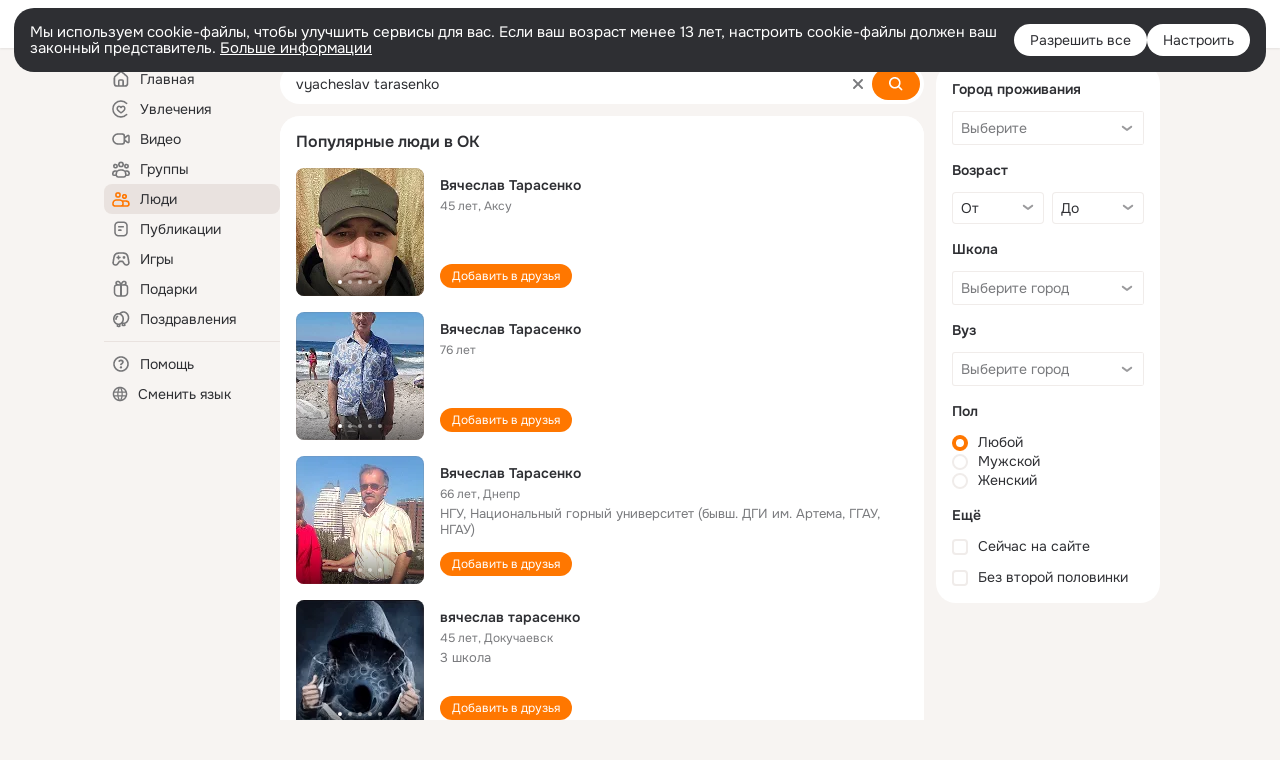

--- FILE ---
content_type: text/html;charset=UTF-8
request_url: https://ok.ru/search/profiles/vyacheslav-tarasenko
body_size: 62493
content:
<!DOCTYPE html>
<html class="user webkit mac-chrome nottouch small-toolbar mail-ext-toolbar-disabled __ui-theme_colors-update __ui-theme_enabled __ui-theme_light __is-layout-v5 __optimize-mobile-inp" prefix="og: http://ogp.me/ns# video: http://ogp.me/ns/video# ya: http://webmaster.yandex.ru/vocabularies/" lang="ru" data-initial-state-id="anonymSearchResult" data-use-hook-activator="1" data-stat-id="ddc1f38f-7d4c-4e90-8bd3-545230c73880" data-client-state="ms:0;dcss:0;mpv2:1;dz:0" data-network-errors=""><head><!-- META START --><meta http-equiv="Content-Type" content="text/html; charset=UTF-8"></meta><meta http-equiv="X-UA-Compatible" content="IE=edge"></meta><title>vyacheslav tarasenko: нашли людей с именем vyacheslav tarasenko. Социальная сеть Одноклассники - будьте на связи! | OK.RU</title><meta http-equiv="Cache-Control" content="no-cache"></meta><meta http-equiv="Pragma" content="no-cache"></meta><meta http-equiv="Expires" content="Mon, 26 Jul 1997 05:00:00 GMT"></meta><meta name="referrer" content="origin"></meta><meta name="referrer" content="no-referrer-when-downgrade"></meta><meta name="viewport" content="width=1024"></meta><meta name="skype_toolbar" content="skype_toolbar_parser_compatible"></meta><meta name="title" content="vyacheslav tarasenko: нашли людей с именем vyacheslav tarasenko. Социальная сеть Одноклассники - будьте на связи! | OK.RU"></meta><meta name="description" content="vyacheslav tarasenko - на OK.RU найдены люди с именем vyacheslav tarasenko. Социальная сеть Одноклассники - будьте на связи!"></meta><link rel="canonical" href="https://ok.ru/search/profiles/vyacheslav-tarasenko"></link><link type="application/atom+xml" rel="alternate" href="https://ok.ru/atom-feed/hobby"></link><link type="application/atom+xml" rel="alternate" href="https://ok.ru/atom-feed/collection"></link><link media="only screen and (max-width: 768px)" rel="alternate" href="https://m.ok.ru/search/profiles/vyacheslav-tarasenko"></link><link rel="image_src" href="//st-ok.cdn-vk.ru/res/i/ok_logo-r.png"></link><meta property="og:title" content="vyacheslav tarasenko: нашли людей с именем vyacheslav tarasenko. Социальная сеть Одноклассники - будьте на связи! | OK.RU"></meta><meta property="og:description" content="vyacheslav tarasenko - на OK.RU найдены люди с именем vyacheslav tarasenko. Социальная сеть Одноклассники - будьте на связи!"></meta><meta property="og:url" content="https://ok.ru/search/profiles/vyacheslav-tarasenko"></meta><meta property="og:image" content="https://st-ok.cdn-vk.ru/res/i/ok_logo-r.png"></meta><meta property="og:image:url" content="http://st-ok.cdn-vk.ru/res/i/ok_logo-r.png"></meta><meta property="og:image:secure_url" content="https://st-ok.cdn-vk.ru/res/i/ok_logo-r.png"></meta><meta property="og:image:width" content="200"></meta><meta property="og:image:height" content="200"></meta><script type="application/ld+json">{"@context":"https://schema.org","@type":"BreadcrumbList","itemListElement":[{"item":{"@id":"https://ok.ru","name":"Главная"},"position":1,"@type":"ListItem"},{"item":{"@id":"https://ok.ru/search/profiles","name":"Пользователи"},"position":2,"@type":"ListItem"},{"item":{"@id":"https://ok.ru/search/profiles/vyacheslav-tarasenko","name":"Люди с именем vyacheslav tarasenko"},"position":3,"@type":"ListItem"}]}</script><!-- META END --><script>try { top.location.toString(); if (top != self) { throw new Error(''); } } catch (e) { top.location = location; }</script><script>if(navigator.sendBeacon){ var data = "a=" +JSON.stringify({ startupData: { headBeacon:1 } }) + "&statId=ddc1f38f-7d4c-4e90-8bd3-545230c73880"; var headers = { type: 'application/x-www-form-urlencoded' }; var blob = new Blob([data], headers); navigator.sendBeacon('/gwtlog', blob); }</script><script>var swPath = "/app.js";</script><script>if ('serviceWorker' in navigator) { window.addEventListener('load', function(){ navigator.serviceWorker.register(swPath); }); }</script><script>(function(w,d,s,l,i){w[l]=w[l]||[];w[l].push({'gtm.start': new Date().getTime(),event:'gtm.js'});var f=d.getElementsByTagName(s)[0], j=d.createElement(s),dl=l!='dataLayer'?'&l='+l:'';j.async=true;j.src= 'https://www.googletagmanager.com/gtm.js?id='+i+dl;f.parentNode.insertBefore(j,f); })(window,document,'script','dataLayer','GTM-WFHQQ63');</script><style type="text/css">.hookData { display: none; position: absolute; left: -9999px; }</style><script type="text/javascript">var OK = OK || {}; OK.startupData = OK.startupData || {}; OK.startupData['okHeadStart'] = window.performance.now();</script><link href="//st-ok.cdn-vk.ru/res/css/ncore_dqczfhlr.css" type="text/css" rel="stylesheet" id="lightCoreCss"><link href="//st-ok.cdn-vk.ru/res/css/colors_gzct653y.css" type="text/css" rel="stylesheet"><link href="//st-ok.cdn-vk.ru/res/css/colors.dark_byb9hya0.css" type="text/css" rel="stylesheet"><link href="//st-ok.cdn-vk.ru/res/css/nmain_full_gsbx0k4e.css" type="text/css" rel="stylesheet" id="lightMainCss"><link href="//st-ok.cdn-vk.ru/res/css/nb_brma06lf.css" type="text/css" rel="stylesheet" id="nbCss"><link href="//st-ok.cdn-vk.ru/res/css/nmain_postponed_b33ueg14.css" type="text/css" rel="stylesheet"><link href="//st-ok.cdn-vk.ru/res/css/ncore_postponed_hmjq8l4u.css" type="text/css" rel="stylesheet">
<link href="//i.okcdn.ru" rel="preconnect" crossorigin>
<link href="//dp.okcdn.ru" rel="preconnect" crossorigin>
<link href="//pimg.okcdn.ru" rel="preconnect" crossorigin>
<link href="//st.okcdn.ru" rel="preconnect" crossorigin>
<link href="//i.mycdn.me" rel="preconnect" crossorigin>
<link href="//dp.mycdn.me" rel="preconnect" crossorigin>
<link href="//pimg.mycdn.me" rel="preconnect" crossorigin>
<link href="//st.mycdn.me" rel="preconnect" crossorigin><link href="//st-ok.cdn-vk.ru/res/css/layout_eq1qftsk.css" type="text/css" rel="stylesheet"><link id="css-hacks" type="text/css" href="https://st.okcdn.ru/static/css-hacks/1-0-290/overrides-d7mth5go.css" rel="stylesheet" /><link sizes="16x16" rel="shortcut icon" id="favicon" href="/favicon.ico" type="image/x-icon"></link><link rel="icon" href="/favicon.svg" type="image/svg+xml"></link><link sizes="16x16" rel="icon" href="/res/i/logo_ok_16-r23.png" type="image/png"></link><link sizes="32x32" rel="icon" href="/res/i/logo_ok_32-r23.png" type="image/png"></link><link sizes="42x42" rel="icon" href="/res/i/logo_ok_42-r23.png" type="image/png"></link><link rel="apple-touch-icon" href="/res/i/apple-touch-icon_180-r.png"></link><script type="text/javascript">OK.startupData['odklCssGo'] = window.performance.now() - OK.startupData['okHeadStart'];</script><script src="/res/js/cdnFailover_4CP7LGRS.js"></script><script>OK.initCdnFailover({"mainCdn":"https://st-ok.cdn-vk.ru/","fallbackCdn":"//st.okcdn.ru/","responseThreshold":5,"cookieName":"fbCdn","cookieVersion":1,"maxCookieAge":"86400","autoRefresh":true,"logType":["DETECT","SWITCH_TO_FALLBACK"],"ignorePaths":[]}, 'ddc1f38f-7d4c-4e90-8bd3-545230c73880');</script><script type="text/javascript">var pageCtx={0:0,regJsSrc:"res/js/scriptReg_n9opvjtd.js",giftsJsSrc:"res/js/scriptGifts_lq4o6kpi.js",textareaJsSrc:"res/js/textarea_coic2mq7.js",photoUploaderJsSrc:"res/js/photoUploader_ncxx4nwz.js",abstractHooksSrc:"res/js/abstractHooks_dnvxknvg.js",bottomJsSrc:"res/js/scriptBottom_h4t6y3sm.js",promoAppJsSrc:"res/js/scriptPromoApp_bigrfbkd.js",appEditJsSrc:"res/js/scriptAppEditForm_hplvycpm.js",cdnNodeSrc:"static/cdn/cdn.js?timestamp=1769015524633",gwtHash:"e9319a77T1768817667271",isAnonym:true,path:"/search/profiles/vyacheslav-tarasenko",state:"st.cmd=anonymSearchResult&amp;st.mode=Users&amp;st.query=vyacheslav+tarasenko",staticResourceUrl:"//st-ok.cdn-vk.ru/",youlaApps:"youla,youla_test,sport2018,youla_stage,pandao,masters,get-ok-back-in-games"};</script>
<script src="//st-ok.cdn-vk.ru/res/js/require-2.1.11_kyyqpj4q.js"></script><script src="//st-ok.cdn-vk.ru/res/js/tracerPlaceholder_chnrkzcc.js"></script><script crossorigin="" onload="this.setAttribute('data-loaded', 'true')" src="//st-ok.cdn-vk.ru/res/js/polyfillsModern_mx8ooaq7.js" id="polyfills-modern-script" type="module"></script><script nomodule="" onload="this.setAttribute('data-loaded', 'true')" src="//st-ok.cdn-vk.ru/res/js/polyfills_cknco4yg.js" id="polyfills-script"></script><script src="//st-ok.cdn-vk.ru/res/js/classic_huf3w47m.js"></script><script>(function(m,e,t,r,i,k,a) { m[i]=m[i] || function() { (m[i].a = m[i].a || []).push(arguments); }; m[i].l = 1 * new Date(); k = e.createElement(t), a = e.getElementsByTagName(t)[0], k.async = 1, k.id = "metrica-script"; k.src = r, a.parentNode.insertBefore(k,a); })(window, document, "script", "https://mc.yandex.ru/metrika/tag.js", "ym"); window.ymCounterId = 87663567; ym("87663567", "init", { clickmap: true, trackLinks: true, accurateTrackBounce: true });</script><noscript><div><img src="https://mc.yandex.ru/watch/87663567" alt="" style="position:absolute; left:-9999px;"></div></noscript><script>(function (d, w, id) { if (d.getElementById(id)) return; var ts = d.createElement("script"); ts.type = "text/javascript"; ts.async = true; ts.id = id; ts.src = "https://top-fwz1.mail.ru/js/code.js"; var f = function () { var s = d.getElementsByTagName("script")[0]; s.parentNode.insertBefore(ts, s); }; if (w.opera == "[object Opera]") { d.addEventListener("DOMContentLoaded", f, false); } else { f(); } })(document, window, "tmr-code"); window._tmrCounterId = 87663567; var _tmr = window._tmr || (window._tmr = []);</script><noscript><div><img src="https://top-fwz1.mail.ru/counter?id=87663567;js=na" alt="Top.Mail.Ru" style="position:absolute;left:-9999px;"></div></noscript><link fetchpriority="AUTO" rel="stylesheet" href="//st-ok.cdn-vk.ru/res/react/components_cb329a77.css" type="text/css"></link><link fetchpriority="AUTO" rel="stylesheet" href="//st-ok.cdn-vk.ru/res/react/layers_layer-arrow-button_6f20a833.css" type="text/css"></link><link fetchpriority="AUTO" rel="stylesheet" href="//st-ok.cdn-vk.ru/res/react/layers_layer-close-button_bcd28378.css" type="text/css"></link><link fetchpriority="AUTO" rel="stylesheet" href="//st-ok.cdn-vk.ru/res/react/search_toolbar-search_885abbab.css" type="text/css"></link><link fetchpriority="AUTO" rel="stylesheet" href="//st-ok.cdn-vk.ru/res/react/anonym-main-menu_d483b141.css" type="text/css"></link><link fetchpriority="AUTO" rel="stylesheet" href="//st-ok.cdn-vk.ru/res/react/search_anonym-users-search_56a8a3d9.css" type="text/css"></link><link fetchpriority="AUTO" rel="stylesheet" href="//st-ok.cdn-vk.ru/res/react/layers_layer-loader_7b30f27c.css" type="text/css"></link><link fetchpriority="AUTO" rel="stylesheet" href="//st-ok.cdn-vk.ru/res/react/auth-login_auth-login-popup_78535c44.css" type="text/css"></link><link fetchpriority="AUTO" as="script" rel="preload" href="//st-ok.cdn-vk.ru/res/js/NewsFetchCoordinator_k5efdfyr.js"></link><link fetchpriority="AUTO" as="script" rel="preload" href="//st-ok.cdn-vk.ru/res/js/stringUtils_o0ehtgie.js"></link><link fetchpriority="AUTO" as="script" rel="preload" href="//st-ok.cdn-vk.ru/res/js/pts_n020lgvf.js"></link><link fetchpriority="AUTO" as="script" rel="preload" href="//st-ok.cdn-vk.ru/res/js/dateTimeUtils_h6d11sjo.js"></link><link fetchpriority="AUTO" as="script" rel="preload" href="//st-ok.cdn-vk.ru/res/js/HookActivator_f36d65yb.js"></link><link fetchpriority="AUTO" as="script" rel="preload" href="//st-ok.cdn-vk.ru/res/js/GwtExperimentsCfg_g93c6dn5.js"></link><link fetchpriority="AUTO" as="script" rel="preload" href="//st-ok.cdn-vk.ru/res/js/GwtConfig_i86bns5w.js"></link><link fetchpriority="AUTO" as="script" rel="preload" href="//st-ok.cdn-vk.ru/res/js/cookie_n3q7bswl.js"></link><link fetchpriority="AUTO" as="script" rel="preload" href="//st-ok.cdn-vk.ru/res/js/PackageRegistry_klpu9ibn.js"></link><link fetchpriority="AUTO" as="script" rel="preload" href="//st-ok.cdn-vk.ru/res/js/screens_hv6rcwzj.js"></link><link fetchpriority="AUTO" as="script" rel="preload" href="//st-ok.cdn-vk.ru/res/js/storage_mfz9olal.js"></link><link fetchpriority="AUTO" as="script" rel="preload" href="//st-ok.cdn-vk.ru/res/js/AjaxNavigationLog_oxmn9133.js"></link><link fetchpriority="AUTO" as="script" rel="preload" href="//st-ok.cdn-vk.ru/res/js/vanilla_i4ia9ln0.js"></link><link fetchpriority="AUTO" as="script" rel="preload" href="//st-ok.cdn-vk.ru/res/js/StatLogger_muj86wqu.js"></link><link fetchpriority="AUTO" as="script" rel="preload" href="//st-ok.cdn-vk.ru/res/js/environment_n9tcq4ka.js"></link><script type="text/javascript">window.inline_resources = {};
window.inline_resources.pms={};
window.inline_resources.pms['tracerConfiguration']={"data":"{\"diffHtmlViewedPart\":0.3,\"logHTMLErrorsComponentList\":[\"image-layer\",\"auth-login-banner\",\"fixed-promo-banner\",\"video-upload-block\",\"video-search-result\",\"video-navigation-block\",\"video-search-input\",\"recommendations-block\",\"groups-join-component\",\"group-author\",\"portal-search\",\"anonym-content-search\",\"toolbar-search\",\"anonym-main-menu\",\"anonym-user-head\",\"anonym-user-root\",\"alternative-content-block\",\"ads-manager-table\",\"posting-form-dropdown\",\"layer-close-button\",\"photo-settings\",\"layer-arrow-button\",\"hybrid-feed-filter\",\"today-page\"],\"diffHtmlMaxShowedLengthPart\":300,\"isOutputReactDiffHtmlToConsoleEnabled\":false}","$Hash$":"-2078260429"};
window.inline_resources.pms['accessibilityConfiguration']={"data":"{\"isA11yHeadingEnabled\":true,\"isElementsSemanticOrderEnabled\":true,\"isTextInLabelForSearchInputsEnabled\":true,\"isRoleOnIconEnabled\":true,\"isInvisibleHeadingEnabled\":true,\"areSemanticTagsWithRolesEnabled\":true,\"areAccessibleDropDownMenusEnabled\":true,\"areAccessibleModalsEnabled\":true,\"isAriaLabelOnInteractiveElementsEnabled\":true,\"isAccessibleToolbarEnabled\":true,\"areAccessibleTabMenusEnabled\":true,\"isRoleOnButtonEnabled\":true}","$Hash$":"271892847"};
window.inline_resources.pms['layoutConfiguration']={"data":"{\"iconsInRightColumnDisabled\":true,\"isRedesignCommonComponent\":true,\"isRedesignLoader\":true}","$Hash$":"1129174152"};
window.inline_resources.pms['loginPopupConfig']={"data":"{\"isEnabled\":true,\"getSupportLink\":\"/dk?cmd=PopLayer\\u0026st.layer.cmd=PopLayerHelpFeedback\\u0026st.layer.categorynew=UNKNOWN\\u0026st.layer.subcategory=UNKNOWN\\u0026st.layer.origin=LOGIN\",\"vkidAppId\":\"7525058\",\"getPopupTextByAction\":{\"Reaction\":\"intent-reaction\",\"Group_Links\":\"intent-group-links\",\"User_Friends\":\"intent-user-friends\",\"Group_Like\":\"intent-group-like\",\"Group_Reshare\":\"intent-group-reshare\",\"Group_Likes\":\"intent-group-likes\",\"Hobby_Bookmark\":\"intent-hobby-bookmark\",\"Hobby_Share\":\"intent-hobby-share\",\"User_Photos\":\"intent-user-photos\",\"Video_More\":\"intent-video-more\",\"Video_Comment\":\"intent-video-comment\",\"User_Report\":\"intent-user-report\",\"Hobby_Complain\":\"intent-hobby-complain\",\"User_Subscribe\":\"intent-user-subscribe\",\"Default\":\"intent-common\",\"User_Videos\":\"intent-user-videos\",\"User_Comment\":\"intent-user-comment\",\"Hobby_AddPost\":\"intent-hobby-add-post\",\"Group_Report\":\"intent-group-report\",\"Group_Reshares_Count\":\"intent-group-reshares-count\",\"User_Gifts\":\"intent-user-gifts\",\"Music_Play\":\"intent-music-play\",\"User_Write\":\"intent-user-write\",\"User_EnterGroup\":\"intent-user-enter-group\",\"Video_Likes\":\"intent-video-likes\",\"Video_Upload\":\"intent-video-upload\",\"Video_Reshares\":\"intent-video-reshares\",\"User_Feed\":\"intent-user-feed\",\"Discussion_Like\":\"intent-discussion-like\",\"Video_Save\":\"intent-video-save\",\"Hobby_Subscribe\":\"intent-hobby-subscribe\",\"User_Subscriptions\":\"intent-user-subscriptions\",\"User_Apps\":\"intent-user-apps\",\"Gifts_Choose\":\"intent-gifts-choose\",\"ContentSearch_PlayMusic\":\"intent-content-search-play-music\",\"User_SeeGroups\":\"intent-user-see-groups\",\"Hobby_AddQAPost\":\"intent-hobby-add-qa-post\",\"User_Adverts\":\"intent_user_adverts\",\"Games_Play\":\"intent-game-play\",\"User_Subscribers\":\"intent-user-subscribers\",\"User_Statuses\":\"intent-user-statuses\",\"User_SendMoney\":\"intent-user-send-money\",\"User_Add\":\"intent-user-add\",\"Group_Enter\":\"intent-group-enter\",\"User_PlayMusic\":\"intent-user-play-music\",\"Gifts_Send\":\"intent-gifts-send\",\"Video_StartOnline\":\"intent-video-start-online\",\"ContentSearch_Survey\":\"intent-content-search-survey\",\"User_SeeMusic\":\"intent-user-see-music\",\"Video_Report\":\"intent-video-report\",\"Hobby_Like\":\"intent-hobby-like\",\"Music_Comment\":\"intent-music-comment\",\"User_SendGift\":\"intent-user-send-gift\",\"Discovery_LoadMore\":\"intent-discovery-load-more\",\"Video_Comments\":\"intent-video-comments\",\"Group_Comment\":\"intent-group-comment\",\"User_Profile\":\"intent-user-profile\"},\"getAuthLocationPrefixByStateIdMap\":{\"anonymHobby\":\"anonym.sign_in\",\"anonymFriendProfile\":\"anonym.sign_in\",\"anonymFriendRestricted\":\"anonym.sign_in\",\"anonymHobbyTutorials\":\"anonym.sign_in\",\"anonymFriendSubscriptions\":\"anonym.sign_in\",\"anonymAppMain\":\"anonym.sign_in\",\"anonymFriendMusic\":\"anonym.sign_in\",\"anonymFriendPhotos\":\"anonym.sign_in\",\"anonymSearchResult\":\"anonym.sign_in\",\"anonymGroupVideoAll\":\"anonym.sign_in\",\"anonymAppsShowcaseHD\":\"anonym.sign_in\",\"anonymHobbyMainPopular\":\"anonym.sign_in\",\"anonymHobbySearch\":\"anonym.sign_in\",\"anonymMusicTrack\":\"anonym.sign_in\",\"anonymGroup\":\"anonym.sign_in\",\"anonymFriendAltGroup\":\"anonym.sign_in\",\"anonymGroupPhotos\":\"anonym.sign_in\",\"anonymFriendMain\":\"anonym.sign_in\",\"anonymUserFriendVideo\":\"anonym.sign_in\",\"anonymMusicCollection\":\"anonym.sign_in\",\"anonymGroupAlbums\":\"anonym.sign_in\",\"anonymVideo\":\"anonym.sign_in\",\"anonymMain\":\"home\",\"discoveryAnonim\":\"anonym.sign_in\",\"anonymGroupCatalog\":\"anonym.sign_in\",\"anonymFriendSubscribers\":\"anonym.sign_in\",\"anonymFriendAdverts\":\"anonym.sign_in\",\"anonymGiftsCatalog\":\"anonym.sign_in\",\"anonymContentSearch\":\"anonym.sign_in\",\"anonymHobbyOriginalTutorials\":\"anonym.sign_in\",\"anonymHobbyEvents\":\"anonym.sign_in\",\"anonymMusicArtist\":\"anonym.sign_in\",\"anonymHobbyQuestions\":\"anonym.sign_in\",\"anonymFriendStatuses\":\"anonym.sign_in\",\"anonymFriendFriend\":\"anonym.sign_in\",\"anonymGroupForum\":\"anonym.sign_in\",\"anonymHobbyArticles\":\"anonym.sign_in\",\"anonymGroupMembers\":\"anonym.sign_in\",\"anonymMusicAlbum\":\"anonym.sign_in\"},\"getAuthLocationPostfixByFormContentTypeMap\":{\"CHOOSE_USER_VKC\":\"choose_user_vkc\",\"LOGIN_FORM_GIFTS\":\"login_form.gifts\",\"SOC_LOGIN_FORM\":\"soc_login_form\",\"LOGIN_FORM_APPS\":\"login_form.apps\",\"LOGIN_FORM\":\"login_form\",\"USER_LIST_REMOVE_DIALOG\":\"user_list.remove_dialog\",\"OFFER_BIND_PROFILE\":\"offer_bind_profile\",\"CLIENT_LOGIN_FORM_REACT\":\"client_login_form_react\",\"LOGIN_FORM_USERS_SEARCH\":\"login_form.users_search\",\"LOGIN_FORM_GROUP\":\"login_form.group\",\"CALL_TO_ACTION\":\"cta\",\"LOGIN_FORM_CONTENT_SEARCH\":\"login_form.content_search\",\"LOGIN_FORM_GAMES\":\"login_form.games\",\"LOGIN_FORM_OFFER_RESTORE_DIALOG\":\"login_form.offer_restore_dialog\",\"LOGIN_FORM_VIDEO\":\"login_form.video\",\"CLIENT_LOGIN_FORM\":\"client_login_form\",\"CHOOSE_USER_VKC_REVOKE_NUMBER_DIALOG\":\"choose_user_vkc.revoke_number_dialog\",\"LOGIN_FORM_HOBBY\":\"login_form.hobby\",\"LOGIN_FORM_HELPFAQ\":\"login_form.helpfaq\",\"LOGIN_FORM_FRIEND\":\"login_form.friend\",\"QR_CODE\":\"qr_code\",\"LOGIN_FORM_MUSIC\":\"login_form.music\",\"LOGIN_FORM_BUSINESSMANAGER\":\"login_form.businessmanager\",\"USER_LIST\":\"user_list\",\"LOGIN_FORM_VIDEOCALLS\":\"login_form.videocalls\"},\"isSocialButtonTooltipEnabled\":false,\"isBlockFormSubmitUntilLoaded\":false,\"isScriptForHandleEventsBeforeReact\":true,\"isShowAsSecondLineInSocialWidget\":true,\"isLoginFormContrastRedesign\":false,\"isQrCodeLoginEnabled\":true,\"getQrCodeRequestInterval\":1000,\"checkTimeout\":\"3000000\",\"isSequentialLoginEnabled\":false,\"wrongPasswordLimit\":3,\"getSupportLinkVkConnect\":\"/dk?cmd=PopLayer\\u0026st.layer.cmd=PopLayerHelpFeedback\\u0026st.layer.dCategory=on\\u0026st.layer.dProblem=on\\u0026st.layer.hCategory=off\\u0026st.layer.categorynew=LOGIN\\u0026st.layer.recrtype=password\\u0026st.layer.anonymForm=on\\u0026st.layer.categoryValue=UNKNOWN\\u0026st.layer.subcategory=VKCONNECT\\u0026st.layer.origin=CONFLICT_VKCONNECT\\u0026st.layer.dSubject=on\\u0026st.layer.hSubject=off\",\"useFormForProfile\":true,\"useFormForProfileAjax\":false,\"clickRepeatsEnabled\":true,\"isVkidLogopassEnabled\":true,\"isVkidHeadsEnabled\":false,\"isVkIdRegistrationEnabled\":false,\"isAuthPopupRedesign2023\":true,\"logSavedUsersCount\":true}","$Hash$":"251868302"};
window.inline_resources.pms['testId']={"data":"{\"enabled\":true}","$Hash$":"1694064573"};
window.inline_resources.pms['searchConfiguration']={"data":"{\"wideCloudsEnabled\":true,\"shortlinksEnabled\":false,\"anonymContentOftenSearchConfig\":{\"renderCount\":20,\"listExpires\":\"86400000\",\"clouds\":[{\"id\":\"1\",\"text\":\"Рецепты\"},{\"id\":\"2\",\"text\":\"Вкусный салат\"},{\"id\":\"3\",\"text\":\"Вкусные оладьи\"},{\"id\":\"4\",\"text\":\"Томаты в собственном соку\"},{\"id\":\"5\",\"text\":\"Шарлотка\"},{\"id\":\"6\",\"text\":\"Рецепты солений\"},{\"id\":\"7\",\"text\":\"Как солят грузди\"},{\"id\":\"8\",\"text\":\"Новости\"},{\"id\":\"9\",\"text\":\"Юмор\"},{\"id\":\"10\",\"text\":\"Заметки\"},{\"id\":\"11\",\"text\":\"Подарки\"},{\"id\":\"12\",\"text\":\"Подслушано\"},{\"id\":\"13\",\"text\":\"Лайфхаки\"},{\"id\":\"14\",\"text\":\"Гороскоп\"},{\"id\":\"15\",\"text\":\"Музыка\"},{\"id\":\"16\",\"text\":\"Опросы\"},{\"id\":\"17\",\"text\":\"Заготовки\"},{\"id\":\"18\",\"text\":\"Стихи\"},{\"id\":\"19\",\"text\":\"С днем рождения\"},{\"id\":\"20\",\"text\":\"Боевик\"},{\"id\":\"21\",\"text\":\"Осень\"},{\"id\":\"22\",\"text\":\"Цветы\"},{\"id\":\"23\",\"text\":\"Цитаты\"},{\"id\":\"24\",\"text\":\"Рецепты на скорую руку\"},{\"id\":\"25\",\"text\":\"Пирожки с капустой\"},{\"id\":\"26\",\"text\":\"Пирожки с картошкой\"},{\"id\":\"27\",\"text\":\"Маникюр\"},{\"id\":\"28\",\"text\":\"Хиты\"},{\"id\":\"29\",\"text\":\"Продам\"},{\"id\":\"30\",\"text\":\"Закуски\"},{\"id\":\"31\",\"text\":\"Полезная еда\"},{\"id\":\"32\",\"text\":\"Вредители\"},{\"id\":\"33\",\"text\":\"Огород\"},{\"id\":\"34\",\"text\":\"Жареная картошка\"},{\"id\":\"35\",\"text\":\"Селедочка\"},{\"id\":\"36\",\"text\":\"Вязание спицами\"},{\"id\":\"37\",\"text\":\"Вышивка крестиком\"},{\"id\":\"38\",\"text\":\"Смешные картинки\"},{\"id\":\"39\",\"text\":\"Кошки\"},{\"id\":\"40\",\"text\":\"Приколы с животными\"},{\"id\":\"41\",\"text\":\"Собаки\"},{\"id\":\"42\",\"text\":\"Попугаи\"},{\"id\":\"43\",\"text\":\"Как приготовить борщ\"},{\"id\":\"44\",\"text\":\"Что приготовить на завтрак\"},{\"id\":\"45\",\"text\":\"Снасти на карася\"},{\"id\":\"46\",\"text\":\"Рыбалка\"},{\"id\":\"47\",\"text\":\"Видео про рыбалку\"},{\"id\":\"48\",\"text\":\"Видео про охоту\"},{\"id\":\"49\",\"text\":\"Смешные видео\"},{\"id\":\"50\",\"text\":\"Москва\"},{\"id\":\"51\",\"text\":\"Санкт-петербург\"},{\"id\":\"52\",\"text\":\"Куда поехать отдыхать\"},{\"id\":\"53\",\"text\":\"Отдых в сочи\"},{\"id\":\"54\",\"text\":\"Полезные советы\"},{\"id\":\"55\",\"text\":\"Рецепты вкусного плова\"},{\"id\":\"56\",\"text\":\"Борщ с мясом\"},{\"id\":\"57\",\"text\":\"Лада\"},{\"id\":\"58\",\"text\":\"Автомобили\"},{\"id\":\"59\",\"text\":\"Открытки\"},{\"id\":\"60\",\"text\":\"Лечебные рецепты\"},{\"id\":\"61\",\"text\":\"Песни\"},{\"id\":\"62\",\"text\":\"Картошка\"},{\"id\":\"63\",\"text\":\"Грузоперевозки\"},{\"id\":\"64\",\"text\":\"Футбол\"},{\"id\":\"65\",\"text\":\"Хоккей\"},{\"id\":\"66\",\"text\":\"Выпечка\"},{\"id\":\"67\",\"text\":\"Как испечь торт\"},{\"id\":\"68\",\"text\":\"Пирог с яблоками\"},{\"id\":\"69\",\"text\":\"Маринованные огурчики\"},{\"id\":\"70\",\"text\":\"Исторические фотографии\"},{\"id\":\"71\",\"text\":\"Интересные факты\"},{\"id\":\"72\",\"text\":\"Архивные фото\"},{\"id\":\"73\",\"text\":\"Ресницы\"},{\"id\":\"74\",\"text\":\"Торт\"},{\"id\":\"75\",\"text\":\"Мир животных\"},{\"id\":\"76\",\"text\":\"Котята\"},{\"id\":\"77\",\"text\":\"Как сшить костюм\"},{\"id\":\"78\",\"text\":\"Косметика\"},{\"id\":\"79\",\"text\":\"Гифки\"},{\"id\":\"80\",\"text\":\"Смешные гифки\"},{\"id\":\"81\",\"text\":\"Ремонт\"},{\"id\":\"82\",\"text\":\"Советы по ремонту\"},{\"id\":\"83\",\"text\":\"Спорт\"},{\"id\":\"84\",\"text\":\"Грибы\"},{\"id\":\"85\",\"text\":\"Как солить грибы\"},{\"id\":\"86\",\"text\":\"Как солить рыбу\"},{\"id\":\"87\",\"text\":\"Вкусные рецепты\"},{\"id\":\"88\",\"text\":\"Отдых на море\"},{\"id\":\"89\",\"text\":\"Топ сериалов\"},{\"id\":\"90\",\"text\":\"Топ фильмов\"},{\"id\":\"91\",\"text\":\"Лучшие сериалы\"},{\"id\":\"92\",\"text\":\"Лучшие фильмы\"},{\"id\":\"93\",\"text\":\"Турецкие сериалы\"},{\"id\":\"94\",\"text\":\"Нейросети\"},{\"id\":\"95\",\"text\":\"Снасти\"},{\"id\":\"96\",\"text\":\"Спиннинги\"},{\"id\":\"97\",\"text\":\"Здоровье\"},{\"id\":\"98\",\"text\":\"Кулинария\"},{\"id\":\"99\",\"text\":\"Полезное питание\"},{\"id\":\"100\",\"text\":\"Рукоделие\"},{\"id\":\"101\",\"text\":\"Пословицы\"},{\"id\":\"102\",\"text\":\"Советы по готовке\"},{\"id\":\"103\",\"text\":\"Что приготовить на ужин\"},{\"id\":\"104\",\"text\":\"Оливье\"},{\"id\":\"105\",\"text\":\"Винегрет\"},{\"id\":\"106\",\"text\":\"Рассказы\"}]},\"portalTabsOrder\":[\"Users\",\"Content\",\"Groups\",\"Music\",\"Movie\",\"Clips\",\"Games\"],\"searchCategoriesSuggests\":[{\"listType\":\"LABEL\",\"href\":\"/hobby\",\"mode\":\"Hobby\",\"icon\":\"18/ico_hobbies_18\"},{\"listType\":\"LABEL\",\"href\":\"/search/profiles\",\"mode\":\"Users\",\"icon\":\"ico_users_16\"},{\"listType\":\"LABEL\",\"href\":\"/search/content\",\"mode\":\"Content\",\"icon\":\"ico_feed_16\"},{\"listType\":\"LABEL\",\"href\":\"/video\",\"mode\":\"Movie\",\"icon\":\"ico_videocam_16\"},{\"listType\":\"LABEL\",\"href\":\"/groups\",\"mode\":\"Groups\",\"icon\":\"ico_users_3_16\"}],\"anonymGlobalSearchRedesignEnabled\":true,\"suggestSimilarGroupsOnJoin\":true,\"verticalRelated\":false,\"inputBlockLargeEnabled\":true,\"timeToDetectLongRequest\":250,\"portalSearchSmEnabled\":true,\"voiceAssistantEnabled\":false,\"filterScrollingDisabled\":true,\"forceHideCountrySelect\":true,\"otherContentIndexes\":[0,2,4,6],\"videoRedesignTabEnabled\":true,\"shortlinksRedirectEnabled\":false,\"retainToolbarInputOnSubmit\":false,\"portalSearchDebounceTime\":700,\"rateEnabled\":false,\"rateGradesCounter\":3,\"hiddenH1Enabled\":true,\"portalSearchDebounceTimeForSearchSuggestions\":100,\"portalSearchSuggestionsEmptyQueryRequestEnabled\":false,\"tabsUnderTheInputBlockEnabled\":true,\"reactAbortIrrelevantRequests\":true,\"voiceAssistantMainSearchEnabled\":false,\"anonymUserSearchRedesignV2Enabled\":true,\"anonymContentSearchRedesignEnabled\":true,\"contentFilterLengthBlockEnabled\":true,\"toolbarQueryHistoryCapacity\":5,\"newSearchReplaceSpaceEnabled\":false,\"toolbarSearchIconLeftEnabled\":false,\"portalSearchSuggestionsEnabled\":true,\"portalSearchQueryHistoryCapacity\":5,\"portalSearchResultsPrefetchDebounce\":500,\"portalSearchResultsPrefetch\":false,\"portalSearchShowSchoolGraduationYear\":true,\"globalSearchRedesignEnabled\":true}","$Hash$":"-502604114"};
window.inline_resources.pts={};
window.inline_resources.pts['accessibility.ui']={"$Hash$":"3845554910464","spin.status":"Загрузка..."};
window.inline_resources.pts['settings']={"cancel":"Отмена","copy-to-clipboard-failed":"Ошибка копирования","youngerThan18":"Вам должно быть больше 18 лет","$Hash$":"3845610881536","cancelModal":"Отменить","chooseCommunity":"Пожалуйста, выберите [type] из списка","backToAllSettings":"Назад к списку всех настроек","save":"Сохранить","errors.end-year-not-equals-graduation-year":"Год окончания не равен году выпуска","errors.start-year-greater-than-graduation-year":"Год начала обучения больше, чем год выпуска","back":"Назад","errors.start-year-greater-than-end-year":"Год начала больше чем год окончания","dateAfterCurrent":"Дата рождения не может быть позже сегодняшней","firstlyChooseCity":"Сначала выберите город","cancel.alt":"Отменить","chooseCityFormList":"Пожалуйста, выберите город из списка"};
window.inline_resources.pts['subscribe-on-group']={"$Hash$":"3845792924160","unsubscribeGroupToast":"Вы отписались от группы","subscribeGroupToast":"Вы подписались на группу"};
window.inline_resources.pts['anonym-users-search']={"$Hash$":"3845579025408","not-found-title":"Ничего не найдено","gender":"Пол","ok-search":"Поиск по людям","university":"Вуз","chooseSchool":"Выберите школу","choose":"Выберите","filterAge":"Возраст","search":"Поиск","school":"Школа","locationNotFound":"Мы не нашли такого города или страны","onSite":"Сейчас на сайте","content-search":"Поиск по публикациям","heading.users.popular":"Популярные люди в ОК","heading.users":"Люди","genderAny":"Любой","subscribe":"Подписаться","fromAge":"От","tillAge":"До","filterOthers":"Ещё","chooseUniversity":"Выберите вуз","genderMale":"Мужской","single":"Без второй половинки","chooseCity":"Выберите город","reset":"Сбросить фильтры","location":"Город проживания","not-found-text":"К сожалению, мы ничего не смогли найти для вашего запроса.","add-to-friends":"Добавить в друзья","genderFemale":"Женский","age":"[years] [yearsPlural:год|года|лет]"};
window.inline_resources.pts['hobby.client']={"$Hash$":"3845587975168","badge.new":"НОВОЕ","badge.expert":"Эксперт"};
window.inline_resources.pts['search-filters']={"college":"Колледж","video-upload_last-week":"За последнюю неделю","birthday-month-title":"месяц","searchByBirth":"Искать по дате рождения","publications_short":"Короткие","name-app-filter":"Приложения","video-quality":"Высокое качество","name-game-filter":"Игры","publications_music":"Музыка","cityPlaceholder_not_decorate":"Введите название города","search-only-tags-group":"Искать только по тегам","music_header":"Категория","countryPlaceholder_not_decorate":"Выберите страну","age-to-title":"до","another_college":"Другой колледж","bthMonth.bthYear":"Родились в [month?0=январе|1=феврале|2=марте|3=апреле|4=мае|5=июне|6=июле|7=августе|8=сентябре|9=октябре|10=ноябре|11=декабре] [year] года","publications_header-length":"Тип публикаций","music_artist":"Исполнители","searchByAge":"Искать по возрасту","group_type_school":"Школы","st.school_grad_year":"Школа, год выпуска","birthday-day-title":"день","group_type_colleage":"Колледжи","colleage":"Колледж","publications_video":"Видео","placeholder_holiday":"Укажите название места отдыха","group_type_workplace":"Организации","search_placeholder":"Введите запрос","new.publications_photo":"С фотографиями","video_videocompilation":"Каналы","gender":"[caseId:|Мужчины|Женщины]","bthDay.bthMonth.bthYear":"Родились [day] [month?0=января|1=февраля|2=марта|3=апреля|4=мая|5=июня|6=июля|7=августа|8=сентября|9=октября|10=ноября|11=декабря] [year] года","bthYear":"Родились в [year] году","fromAge.tillAge":"от [fromAge] до [tillAge] [tillAgePlural:года|лет|лет]","fromAge.tillAge.eq":"[fromAge] [fromAgePlural:года|лет|лет]","holiday":"Место отдыха","search":"Найти","bthDay.bthMonth":"Родились [day] [month?0=января|1=февраля|2=марта|3=апреля|4=мая|5=июня|6=июля|7=августа|8=сентября|9=октября|10=ноября|11=декабря]","tab_type":"Тип","birthday-year-title":"год","another_workplace":"Другая организация","publications_photo":"Фото","onSite":"Сейчас на сайте","another_school":"Другая школа","livesearch_placeholder_not_decorate_2022":"Поиск","new.publications_all":"Содержание любое","group_type_groups":"Группы","placeholder_army":"Укажите название воинской части","video-upload_header":"Дата загрузки","placeholder_colleage":"Введите название колледжа","fromAge":"от [fromAge] [fromAgePlural:года|лет|лет]","music_album":"Альбомы","tab_type_users":"Люди","single":"Без второй половинки","refs":"Только по ID","music_track":"Песни","video_header":"Тип","search_labelText":"Искать на сайте","workplace":"Организация","$Hash$":"3845612546560","group_type_army":"Воинские части","group_type":"Тип","publications_header":"Вложение","gender-f":"Женский","livesearch_placeholder_not_decorate":"Введите имя или название","video-duration_header":"Длительность","doesntMatterLocationCountry":"Все города и страны","school":"Школа","another_location":"Другой город","official-group":"Официальная группа","tab_type_movie":"Эфиры","tab_type_groups":"Группы","genderType":"Пол","name-never-mind-filter":"Неважно","group_type_university":"Университеты","video-upload_day":"За сегодня","months":"[arg?0=января|1=февраля|2=марта|3=апреля|4=мая|5=июня|6=июля|7=августа|8=сентября|9=октября|10=ноября|11=декабря]","another_holiday":"Другое место отдыха","video-upload_all":"За все время","video_all":"Все","bthMonth":"Родились в [month?0=январе|1=феврале|2=марте|3=апреле|4=мае|5=июне|6=июле|7=августе|8=сентябре|9=октябре|10=ноябре|11=декабре]","placeholder_workplace":"Укажите название организации","tillAge":"до [tillAge] [tillAgePlural:года|лет|лет]","video-quality-hd":"HD качество","bthDay":"Родились [day]-го числа","year-graduated-title":"Год выпуска","army":"Воинская часть","video-duration_long":"Длинные","st.colleage_grad_year":"Колледж, год выпуска","video-upload_year":"За этот год","gender-m":"Мужской","another_university":"Другой вуз","video-duration_short":"Короткие","video_live":"Прямой эфир","birthday":"Дата рождения","st.university_grad_year":"ВУЗ, год выпуска","publications_long":"Длинные","video-upload_hour":"За последний час","university":"ВУЗ","another_colleage":"Другой колледж ","new.publications_quiz":"С опросами","button_reset_all":"Сбросить все","game_type":"Тип","age-from-title":"от","doesntMattergender":"Любой","content":"Тип публикации","new.publications_video":"С видео","publications_today":"Публикации за 24 часа","video-duration_all":"Неважно","new.publications_music":"С музыкой","bthDay.bthYear":"Родились [day]-го числа [year] года","placeholder_school":"Введите название школы","doesntMatter":"Неважно","placeholder_university":"Введите название ВУЗа","button_reset":"Сбросить","group_type_holiday":"Места отдыха","placeholder_college":"Введите название колледжа","video-upload_month":"За этот месяц","publications_quiz":"Опрос","another_army":"Другая воинская часть","clearQuery":"Очистить поле поиска","video-upload_last-month":"За последний месяц","publications_all":"Все","location":"Город","video-upload_week":"За эту неделю","opened-group":"Открытая группа","age":"Возраст","music_from":"из"};
window.inline_resources.pts['accessibility']={"user-config-email-phone-used":"Подтверждение профиля","heading.leftColumn.userPage":"Информация о профиле","heading.switchFeed":"Рекомендации","user-skills-settings":"Бизнес-профиль","link_to_feed":"Перейти к посту","test_item":"Тестовое слово","user-profile-settings-mrb":"Публичность","aria.label.button.shared_album_view":"Просмотрели","business-profile-merchant-registration-application":"Прием платежей в ОК","heading.additionalFeatures":"Дополнительные возможности","aria.label.button.pin":"Вас отметили","aria.label.button.close":"Закрыть","aria.label.photoCard.link":"Фото","aria.label.open.mediatopic.link":"Открыть топик","aria.label.open":"Открыть","heading.photos":"Ваши фото","heading.modal":"Модальное окно","video.nextBanner":"Следующий баннер","heading.myfriends":"Ваши друзья","aria.label.feed.image.open":"Открыть картинку","group-tags":"Ключевые слова","my-friends":"Мои друзья","middle_column_menu":"Меню в средней колонке","portal":"По порталу","heading.filter":"Фильтр","user-config-password-enter-phone":"Подтверждение профиля","heading.mainFeed":"Основная лента","aria.label.button.remove.story":"Удалить элемент истории","heading.breadcrumbs":"Навигационная цепочка","aria.label.open.photo.link":"Открыть фотографию","user-location-history":"История посещений","user-config-email-enter-code":"Подтверждение профиля","all-subscriptions":"Подписки пользователя [owner]","altCloseImage":"Закрыть","ui.spin.status":"Загрузка...","progressbar_photo":"Статус загрузки фото","aria.label.clear_field":"Очистить поле","user-config-password-enter-code":"Подтверждение профиля","biz-apps-all":"Все приложения ","heading.gifts":"Подарки","aria.label.component.reactions.like":"Поставить класс","go_to_profile":"Перейти в запомненный профиль","user-config-email-enter-email-code":"Подтверждение профиля","video.scrollTop":"К верху страницы","aria.label.button.comment_like":"Оценили комментарий","all-friends":"Друзья пользователя [owner]","aria.label.button.dailyphoto_view":"Просмотрели","remove_remembered_profile":"Удалить профиль из запомненных","user-config-password-phone-used":"Подтверждение профиля","aria.label.online.status.mobile":"Онлайн с телефона","aria.label.button.comment_like_on_behalf_of_group":"Оценили комментарий","aria.label.album.link":"Открыть альбом","user-config-password-revoke-phone":"Подтверждение профиля","movie_duration":"Продолжительность видео","aria.label.button.comment_group_mention":"Упомянули","aria.label.component.reactions.unlike":"Снять класс","heading.rightColumn":"Правая колонка","anonym_header_logo_link":"На страницу авторизации","aria.label.button.challenge_join":"Присоединились","attach":"Прикрепить","close":"Закрыть","user-photo":"Мои фото","aria.label.button.dailyphoto_vote":"Проголосовали","top_menu":"Верхнее меню","user-notifications-config":"Уведомления и оповещения","heading.aside":"Левая колонка","anonym_footer_menu":"Меню в подвале сайта со списком сервисов","user-config-oauth-mrb":"Сторонние приложения","user-groups":"Мои группы","photo-count":"Одно фото из [count]","heading.leftColumn":"Левая колонка","alt-photo":"Фото","main-feed":"Лента","progressbar_main":"Статус загрузки страницы","user-gifts-settings":"Подарки и платные функции","hide":"Скрыть блок","aria.label.movieCardRedesigned.link":"Смотреть","discovery":"Рекомендации","heading.menu":"Меню","guests-page":"Гости","$Hash$":"3845723131648","turn-to-right":"Следующий элемент","app-showcase":"Игры","video.previousBanner":"Предыдущий баннер","link.open.marathon":"Открыть марафон","left_column_menu":"Меню в левой колонке с разделами","gifts-main":"Подарки","aria.label.button.comment_reshare":"Поделились комментарием","heading.postingForm":"Форма публикации","business-profile-merchant-registration-promotion":"Данные продавца","biz-apps-mine":"Мои приложения","aria.label.button.answer":"Ответили","send-comment":"Отправить комментарий","user-config-password":"Пароль","aria.label.searchLine.close":"Отменить","aria.label.button.show_password":"Посмотреть пароль","logo":"Лого","user-video-settings":"Видео","user-config-email-enter-email":"Подтверждение профиля","count-photos":"[item] фото из [count]","user-config-email-confirm-phone-enter":"Подтверждение профиля","user-photo-settings":"Фото","aria.label.button.poll":"Проголосовали","heading.additionalColumn":"Дополнительная колонка","heading.stub":"Заглушка","search-main":"Поиск","aria.label.button.subscription":"Подписались","payments-main":"Денежные переводы","heading.portlet":"Портлет","aria.label.button.reminder":"Напомнили","aria.label.button.qr_code_auth":"Войти по QR-коду","go_to_group_name":"Перейти в группу [groupName]","business-profile-settings":"Моя страничка","scrollTop":"Прокрутить вверх","aria.label.button.hide_password":"Скрыть пароль","aria.label.online.status.messenger":"Онлайн в мессенджере","heading.feed":"Фид","user-config-email-enter-phone":"Подтверждение профиля","choose-emoji":"Выбрать смайлик","discovery.join-group":"Присоединиться к группе","all-subscribers":"Подписчики пользователя [owner]","link.open.gift":"Сделать подарок","heading.feeds":"Лента постов","user-messages-new-settings":"Сообщения","heading.video":"Видео","aria.label.button.pin_group":"Группу отметили","heading.aboutUser":"Подробная информация о профиле","aria.label.button.pin_comment":"Комментарий закрепили","aria.label.button.sympathy":"Понравилось","aria.label.button.moderation":"Заблокирован модерацией","aria.label.button.comment":"Прокомментировали","aria.label.button.like":"Нравится","video.close":"Закрыть","blacklist-settings":"Черный список","turn-to-left":"Предыдущий элемент","video.banner":"Видеобаннер","aria.label.button.user_topic_views":"Просмотрели","ads-manager":"Рекламный кабинет","aria.label.button.reshare":"Поделились","user-config-email-revoke-phone":"Подтверждение профиля","aria.label.button.photowall_view":"Просмотрели","aria.label.online.status":"Онлайн","discovery.like-component":"Мне нравится","aria.label.onlineIcon":"Онлайн","user-config-mrb":"Основные настройки","aria.label.button.comment_mention":"Упомянули","aria.label.promoAvatarRightColumnPortlet.link":"Новая рамка","heading.portlet.FriendsPromoBannerPortlet":"Дополнительные возможности поиска друзей и включение функции «Невидимка»","biz-apps-main":"Приложения","link.open.game":"Открыть игру","discovery.dislike-component":"Мне не нравится","user-config-password-confirm-phone":"Подтверждение профиля","group-search-filter":"Поиск","video.autoplay":"Автовоспроизведение"};
window.inline_resources.pts['web.bookmarks.navbar']={"$Hash$":"3845801335296","menuTitle_GroupNews":" Темы","menuTitle_Gift":"Подарки","menuTitle_Main":"Главная","menuTitle_UserPhoto":"Фотографии","menuTitle_Game":"Игры","menuTitle_Hobby":"Увлечения","menuTitle_MallProduct":"Товары","menuTitle_Help":"Помощь","menuTitle_AltGroupPhoto":"Фотографии","menuTitle_Content":"Публикации","menuTitle_UserTopic":"Заметки","menuTitle_ChangeLanguage":"Сменить язык","menuTitle_Happening":"Темы","menuTitle_Adverts":"Объявления","menuTitle_AltGroup":"Группы","menuTitle_Movie":"Видео","menuTitle_AltGroupAlbum":"Фотоальбомы","menuTitle_Events":"Поздравления","menuTitle_UserAlbum":"Фотоальбомы","menuTitle_Discovery":"Рекомендации","showMore":"Показать все","title_Settings":"Настройки страницы","menuTitle_User":"Люди","menuTitle_CookieSetting":"Настройки cookie","menuTitle_Group":"Группы","menuTitle_AltGroupTopic":"Темы"};
window.inline_resources.pts['search-texts']={"found-more-albums":"Еще  [count] [countPlural:альбом|альбомов|альбомов]","$Hash$":"3845764552704","app-numbers-tab-holiday":"[countPlural:Найдена|Найдено|Найдено] [count] [countPlural:место отдыха|места отдыха|мест отдыха]","app-numbers-tab-video":"Найдено [count] [countPlural:видео|видео|видео]","music_added_done":"песня добавлена","empty-header_live":"Таких видео не нашлось","header-users":"Люди","app-numbers-tab-music-artists":"[countPlural:Найден|Найдено|Найдено] [count] [countPlural:исполнитель|исполнителя|исполнителей]","publications_music_stub":"Поиск поможет отыскать нужный вам музыкальный контент","empty-header_videocompilations":"Таких видео не нашлось","publications_all_placeholder":"Введите ключевые слова для поиска соответствующих публикаций","header_videocompilations":"Таких видео не нашлось","music-verbose":"Подробнее","find":"Найти","app-numbers-tab-army":"[countPlural:Найдена|Найдено|Найдено] [count] [countPlural:воинская часть|воинские части|воинских частей]","stub":"Поиск поможет отыскать ваших знакомых, группы по интересам, игры, музыку или видео","empty-header_holiday":"Таких мест отдыха не нашлось","app-numbers-tab-university":"[countPlural:Найден|Найдено|Найдено] [count] [countPlural:университет|университета|университетов]","empty-header_albums":"Таких альбомов не нашлось","header-music-track":"Песни","app-numbers-tab-music":"Найдено [count] [countPlural:песня|песни|песен]","header-music-albums":"Альбомы","app-numbers-tab-colleage":"[countPlural:Найден|Найдено|Найдено] [count] [countPlural:колледж|колледжа|колледжей]","found-more-artists":"Еще  [count] [countPlural:исполнитель|исполнителей|исполнителей]","header-groups":"Группы","app-numbers-tab-music-tracks":"[countPlural:Найдена|Найдено|Найдено] [count] [countPlural:песня|песни|песен]","popular_group":"Популярное","empty-header_publications":"Таких публикаций не нашлось","app-numbers-tab-workplace":"[countPlural:Найдена|Найдено|Найдено] [count] [countPlural:организация|организации|организаций]","header-music-artists":"Исполнители","total-numbers-app":"[countPlural:Найдена|Найдено|Найдено] [count] [countPlural:игра|игры|игр]","empty-header_university":"Таких университетов не нашлось","app-numbers-tab-clips":"Найдено [count] [countPlural:клип|клипа|клипов]","empty-header_workplace":"Таких организаций не нашлось","empty-header_users":"Таких людей не нашлось","app-numbers-tab-video-compilations":"[countPlural:Найден|Найдено|Найдено] [count] [countPlural:канал|канала|каналов]","empty-header_groups":"Таких групп не нашлось","empty-header_games":"Таких игр не нашлось","all-link":"Все","app-numbers-tab-videos":"Найдено [count] [countPlural:видео|видео|видео]","app-recommended-tab-videos":"Топ недели","empty-header_music":"Таких песен не нашлось","publications_photo_stub":"Поиск поможет отыскать нужный вам фото контент","app-numbers-tab-music-albums":"[countPlural:Найден|Найдено|Найдено] [count] [countPlural:альбом|альбома|альбомов]","empty-header_school":"Таких школ не нашлось","app-numbers-tab-group":"[countPlural:Найдена|Найдено|Найдено] [count] [countPlural:группа|группы|групп]","more-songs":"Еще песни","empty-header_artists":"Таких исполнителей не нашлось","app-numbers-tab-school":"[countPlural:Найдена|Найдено|Найдено] [count] [countPlural:школа|школы|школ]","app-numbers-tab-publications":"[countPlural:Найдена|Найдено|Найдено] [count] [countPlural:публикация|публикации|публикаций]","publications_quiz_stub":"Поиск поможет отыскать нужный вам контент с опросами","empty-header_army":"Таких воинских частей не нашлось","app-recommended-tab-games":"Топ","app-recommended-tab-music-tracks":"Популярное для Вас","empty-header_movie":"Таких видео не нашлось","app-numbers-tab-user-similar":"Людей с таким именем не нашлось, но есть [count] [countPlural: похожий|похожих|похожих]","show-more":"Показать ещё","app-numbers-tab-user":"[countPlural:Найден|Найдено|Найдено] [count] [countPlural:человек|человека|человек]","publications_video_stub":"Поиск поможет отыскать нужный вам видео контент","empty-header_colleage":"Таких колледжей не нашлось","music-best-match":"Лучший результат поиска","header-games":"Игры","header-video":"Видео","empty-header_clips":"Таких клипов не нашлось","age":"[years] [yearsPlural:год|года|лет]","publications_all_stub":"Поиск поможет отыскать нужный вам контент","popular_count_users":"Возможно, вы знакомы"};
window.inline_resources.pts['auth-login-popup']={"intent-group-like":"Чтобы поставить класс, войдите в ОК","button-enter-short":"Войти","intent-user-gifts":"Чтобы посмотреть подарки пользователя, войдите в ОК.","intent-video-likes":"Чтобы узнать, кто ставил классы, войдите в ОК.","intent-content-search-play-music":"Чтобы прослушать песню, войдите в ОК.","seq-login-button-continue":"Продолжить","login_or_reg":"или","qrcode.heading":"Вход по QR-коду","restore.description":"Кажется, что вы не можете ввести правильный телефон, почту или пароль. Хотите восстановить ваш аккаунт?","intent-music-comment":"Чтобы оставить комментарий, войдите в ОК.","captcha_empty":"Введите проверочный код","intent-video-comments":"Чтобы посмотреть комментарии, войдите в ОК.","phone-will-be-revoked":"Номер занят","intent-user-enter-group":"Чтобы вступить в эту группу, войдите в ОК.","qrcode.button.tooltip":"Войти по QR-коду","intent-user-videos":"Чтобы посмотреть видео этого пользователя, войдите в ОК.","intent-user-subscriptions":"Чтобы посмотреть подписки этого пользователя, войдите в ОК.","intent-group-comment":"Чтобы оставить комментарий, войдите в ОК.","intent-user-reshare":"Чтобы поделиться публикацией, войдите в ОК.","intent-user-play-music":"Чтобы прослушать песню, войдите в ОК.","seq-login-form-title-enter":"Вход в профиль ОК","intent-game-play":"Чтобы поиграть в эту игру, войдите в ОК.","intent-video-more":"Чтобы узнать больше о видео, войдите в ОК.","popup-title":"Вход в ОК","intent-user-friends":"Чтобы посмотреть друзей этого пользователя, войдите в ОК.","intent-user-report":"Чтобы пожаловаться на этого пользователя, войдите в ОК.","tab-bind-profile":"Привязать профиль","intent-video-bookmark":"Чтобы добавить видео в закладки, войдите в ОК.","label-login":"Телефон или адрес эл. почты","captcha_refresh":"Показать другой код","anonymWriteMessageToGroupLayerText":"Чтобы написать сообщение в эту группу, войдите в ОК.","agreement-link-label":"регламентом","intent-hobby-add-post":"Чтобы рассказать о своём увлечении, войдите в ОК","intent-content-search-survey":"Чтобы участвовать в опросе, войдите в ОК.","intent-video-upload":"Чтобы загрузить видео, войдите в ОК.","auth-login-popup.login_or_reg":"или","intent-video-start-online":"Чтобы запланировать трансляцию, войдите в ОК.","add-profile":"Добавить профиль","intent-hobby-subscribe":"Чтобы подписаться на этого автора, войдите в ОK","intent-hobby-bookmark":"Чтобы добавить в закладки, войдите в ОК","qrcode.article-aria-label":"Окно для авторизации по QR-коду","not-my-profile":"Нет, это не мой профиль","button.enter.to.profile":"Войти в профиль","intent-group-report":"Чтобы пожаловаться на эту группу, войдите в ОК.","intent-user-send-money":"Чтобы перевести деньги этому пользователю, войдите в ОК.","qrcode.img-alt":"Изображение QR-кода для сканирования","intent-user-profile":"Чтобы подробнее посмотреть профиль этого пользователя, войдите в ОК.","intent-user-write":"Чтобы написать сообщение этому пользователю, войдите в ОК.","profile-delete-desc":"Чтобы войти в профиль после удаления, потребуется ввести логин и пароль","add-user-title":"Добавить \u003Cbr\u003E профиль","tab-profiles-new":"Аккаунты","profile-delete-article-aria":"Окно подтверждения удаления сохраненного профиля","intent-user-subscribe":"Чтобы подписаться на этого пользователя, войдите в ОК.","intent-group-likes":"Чтобы узнать, кто ставил классы, войдите в ОК.","delete-profile":"Удалить из списка","intent-group-links":"Чтобы посмотреть все ссылки на группы, войдите в ОК.","forgot-password":"Не получается войти?","intent-user-comment":"Чтобы оставить комментарий, войдите в ОК.","login-with-footer":"Войти через","create-new-profile":"Создать новый профиль","intent-video-save":"Чтобы добавить видео в закладки, войдите в ОК.","intent-gifts-send":"Чтобы отправить открытку друзьям, войдите в ОК.","captcha_invalid":"Неверный проверочный код","intent-user-statuses":"Чтобы посмотреть ленту этого пользователя, войдите в ОК.","button.continue.login.process":"Продолжить","qrcode.open-camera":"Откройте камеру телефона и отсканируйте этот QR-код","intent-group-reshares":"Чтобы посмотреть, кто поделился, войдите в ОК","seq-login-button-enter":"Войти в профиль","return":"Вернуться","profiles-subtitle":"Чтобы войти, нажмите на фото или имя","register":"Зарегистрироваться","pp-link-label":"политикой конфиденциальности","intent-user-see-groups":"Чтобы посмотреть группы этого пользователя, войдите в ОК.","$Hash$":"3845804338688","phone-will-be-revoked-description":"Этот номер записан на другого пользователя OK. Если вы хотите перевести номер на себя, нажмите Подтвердить. ","intent-user-subscribers":"Чтобы посмотреть подписчиков этого пользователя, войдите в ОК.","header-landing-small-text":"Вход","error-message.unknown":"Что-то пошло не так. Попробуйте позже.","login_saved-fail":"Данные для входа устарели. Введите логин и пароль","intent-group-reshare":"Чтобы поделиться публикацией, войдите в ОК.","button-enter":"Войти в Одноклассники","intent-discussion-like":"Чтобы поставить класс на комментарий, войдите в ОК","wrong-password-text":"Кажется, что вы не можете ввести правильный логин или пароль","profiles-title":"Недавно входили с этого компьютера","revoke-phone":"Подтвердить","intent-group-reshares-count":"Чтобы посмотреть, кто поделился, войдите в ОК","intent_user_adverts":"Чтобы посмотреть все товары этого пользователя, войдите в ОК.","vk-bind-text":"Привязать профиль","intent-group-bookmark":"Чтобы добавить в закладки, войдите в ОК","intent-video-watch-later":"Чтобы смотреть отложенные видео, войдите в ОК.","my-profile-button":"Да, это мой профиль","intent-gifts-choose":"Чтобы выбрать открытку, войдите в ОК.","intent-video-skip-movie":"Чтобы убрать видео из рекомендаций, войдите в ОК.","qrcode.button":"Вход по QR-коду","intent-user-photos":"Чтобы посмотреть фотографии этого пользователя, войдите в ОК.","intent-video-reshares":"Чтобы посмотреть, с кем делились публикацией, войдите в ОК.","tab-enter":"Вход","intent-reaction":"Чтобы поставить реакцию, войдите в ОК","qrcode.go-link":"Перейдите по открывшейся ссылке","intent-music-play":"Чтобы послушать музыку, войдите в ОК.","vk-connection-already-binded":"Этот профиль уже связан с другим профилем ВКонтакте. Если вы считаете, что так быть не должно, обратитесь в Службу поддержки.","label-password":"Пароль","tab-profiles":"Список профилей","contact-owner-header-text":"Это ваш профиль?\nЕсли это ваш профиль, вы можете добавить его в VK ID.","intent-group-enter":"Чтобы вступить в эту группу, войдите в ОК.","intent-hobby-add-qa-post":"Чтобы задать вопрос, войдите в ОК","password_empty":"Введите пароль","can-not-enter":"Не получается войти?","qrcode.digest-aria-label":"Код для авторизации по QR-коду","intent-user-send-gift":"Чтобы отправить подарок этому пользователю, войдите в ОК.","apple-bind-notification-text":"Выберите профиль, в который вы хотите входить с помощью Apple ID, или создайте новый","support":"Служба поддержки","qrcode.button-text":"QR-код","user-avatar-add":"Другой профиль","apple-bind-notification-text-login":"Войдите в свой профиль, который вы хотите связать с Apple ID, или создайте новый","no-profile":"Нет профиля в Одноклассниках?","close-layer":"Закрыть","intent-user-add-seqlogin":"Чтобы подружиться с этим пользователем, войдите в\u0026nbsp;ОК","intent-hobby-like":"Чтобы поставить класс, войдите в ОК","profile-delete-header":"Удалить профиль из списка?","profiles-delete-subtitle":"Убрать этот профиль из быстрого доступа?","intent-user-feed":"Чтобы посмотреть все публикации этого пользователя, войдите в ОК.","seq-login-form-title-password":"Введите пароль","register-notice":"Нажимая «Зарегистрироваться», Вы соглашаетесь с [link] и [pplink]","intent-user-see-music":"Чтобы послушать музыку этого пользователя, войдите в ОК.","intent-video-comment":"Чтобы оставить комментарий, войдите в ОК.","intent-hobby-share":"Чтобы поделиться, войдите в ОК","intent-user-apps":"Чтобы посмотреть приложения пользователя, войдите в ОК.","profile-delete-button":"Удалить","restore.button":"Восстановить","label-captcha":"Проверочный код","intent-groups-enter":"Чтобы вступить в эту группу, войдите в ОК.","restore":"Восстановить профиль","tab-bind-profile-login":"Войдите в свой профиль, который вы хотите связать с Apple ID, или создайте новый","intent-common":"Чтобы сделать это, войдите в ОК.","label-social-enter":"Войти через соц. сети","user-avatar-add-new":"Войти в другой аккаунт","restore.heading":"Восстановить аккаунт?","seq-login-label-login-with":"Вход с помощью","intent-user-add":"Чтобы подружиться с этим пользователем, войдите в ОК.","intent-games-play":"Чтобы поиграть в эту игру, войдите в ОК.","qrcode.confirm-login":"Сверьте код авторизации с тем, что указан ниже и подтвердите вход","login_empty":"Введите логин, телефон или почту","intent-discovery-load-more":"Чтобы увидеть больше рекомендаций, войдите в ОК.","profile-delete-img-alt":"Аватар удаляемого сохраненного профиля","intent-video-report":"Чтобы пожаловаться на видео, войдите в ОК.","profiles-delete-title":"Убрать из быстрого доступа","profile-delete-cancel":"Отмена","intent-hobby-complain":"Чтобы пожаловаться на публикацию, войдите в ОК","errors-password-wrong-seqlogin":"Неверно указан логин и/или пароль"};
window.inline_resources.pts['media-layer-close']={"$Hash$":"3845588268544","close":"Закрыть"};
window.inline_resources.pts['media-layer-arrows']={"forward-video":"Следующее видео","$Hash$":"3845638716416","back-video":"Предыдущее видео","back":"Предыдущая публикация","forward":"Следующая публикация"};
window.inline_resources.pts['auth-login-banner']={"anonymGroupsMsg":"Присоединяйтесь к ОК, чтобы находить группы по вашим интересам.","$Hash$":"3845559212800","anonymGroupMsg":"Присоединяйтесь к ОК, чтобы подписаться на группу и комментировать публикации.","anonymUserProfileMsg":"Присоединяйтесь к ОК, чтобы посмотреть больше фото, видео и найти новых друзей.","title":"Присоединяйтесь — мы покажем вам много интересного","anonymUserSearchMsg":"Присоединяйтесь к ОК, чтобы посмотреть больше интересных публикаций и найти новых друзей.","anonymVideoMsg":"Присоединяйтесь к ОК, чтобы посмотреть больше интересных видео и найти новых друзей.","anonymGamesMsg":"Присоединяйтесь к ОК, чтобы попробовать новые игры.","enter":"Войти","anonymContentSearchMsg":"Присоединяйтесь к ОК, чтобы посмотреть больше интересных публикаций и найти новых друзей.","anonymGiftsMsg":"Присоединяйтесь к ОК, чтобы отправить открытку друзьям.","anonymMusicMsg":"Присоединяйтесь к ОК, чтобы послушать музыку и сохранить песни в своём профиле.","register":"Зарегистрироваться"};
</script>
</head><body class="h-mod" data-cdn="true" data-module="LogClicks" data-uic="true" data-l="siteInteractionScreen,anonymSearchResult,stateParams,{&quot;stateId&quot;:&quot;anonymSearchResult&quot;},siteInteraction,1,siteInteractionUid,A"><div class="h-mod" data-module="NavigationHandler"></div><toast-manager data-cfg="tracerConfiguration" data-css="components_cb329a77.css" data-require-modules="OK/ToastManagerEventBuses" data-startup-modules="vendors_96c0234e.js,core-client_357f7844.js,components_71632cb5.js" server-rendering="true" data-bundle-name="toast-manager" class="h-mod toast-manager" data-attrs-types="{}" data-module="react-loader" data-react="toast-manager_51b3f8d0.js"><template style="display:none"></template><section aria-label="Notifications alt+T" tabindex="-1" aria-live="polite" aria-relevant="additions text" aria-atomic="false"></section></toast-manager><div class="h-mod" data-module="ToastManager"></div><bdui-events-adapter data-cfg="tracerConfiguration" data-css="components_cb329a77.css" data-require-modules="OK/BduiEventBuses" data-startup-modules="vendors_96c0234e.js,core-client_357f7844.js,components_71632cb5.js" server-rendering="true" data-bundle-name="bdui-events-adapter" class="h-mod bdui-events-adapter" data-attrs-types="{}" data-module="react-loader" data-react="bdui-events-adapter_56c3c85.js"><template style="display:none"></template></bdui-events-adapter><noscript><iframe src="https://www.googletagmanager.com/ns.html?id=GTM-WFHQQ63" width="0" style="display:none;visibility:hidden" height="0"></iframe></noscript><div class="h-mod" data-module="css-loader" data-url="//st-ok.cdn-vk.ru/res/css/smiles_ltz7o0bl.css"></div><div id="__mf_stub" style="display:none;"></div><div id="__h5hOnly" style="display:none;"></div><div id="_html5audioTest" style="display:none;"></div><div id="__gwt__hd" style="display:none;"></div><div id="hook_Block_Require" class="hookBlock"><script>require.config({"paths":{"REACT/@dzen-sdk/ok-dzen-loader":"res/react/vendor/@dzen-sdk_ok-dzen-loader-1.17.1-amd","REACT/@emotion/is-prop-valid":"res/react/vendor/@emotion_is-prop-valid-1.4.0-amd","REACT/@emotion/memoize":"res/react/vendor/@emotion_memoize-0.9.0-amd","REACT/@ok/bdui-renderer":"res/react/vendor/@ok_bdui-renderer-1.4.0-amd","REACT/react/jsx-runtime":"res/react/vendor/react_jsx-runtime-18.2.0-amd","REACT/react":"res/react/vendor/react-18.2.0-amd","REACT/@ok/common/design-system":"res/react/vendor/@ok_common_design-system-10.7.0-amd","REACT/classnames":"res/react/vendor/classnames-2.5.1-amd","REACT/emoji-regex":"res/react/vendor/emoji-regex-10.3.0-amd","REACT/react-dom":"res/react/vendor/react-dom-18.2.0-amd","REACT/scheduler":"res/react/vendor/scheduler-0.23.2-amd","REACT/react-imask":"res/react/vendor/react-imask-7.6.1-amd","REACT/imask/esm":"res/react/vendor/imask_esm-7.6.1-amd","REACT/imask/esm/imask":"res/react/vendor/imask_esm_imask-7.6.1-amd","REACT/prop-types":"res/react/vendor/prop-types-15.8.1-amd","REACT/react-is":"res/react/vendor/react-is-16.13.1-amd","REACT/object-assign":"res/react/vendor/object-assign-4.1.1-amd","REACT/motion/react":"res/react/vendor/motion_react-12.23.24-amd","REACT/framer-motion":"res/react/vendor/framer-motion-12.23.25-amd","REACT/motion-utils":"res/react/vendor/motion-utils-12.23.6-amd","REACT/motion-dom":"res/react/vendor/motion-dom-12.23.23-amd","REACT/sonner":"res/react/vendor/sonner-2.0.1-amd","REACT/mobx":"res/react/vendor/mobx-4.15.7-amd","REACT/mobx-react":"res/react/vendor/mobx-react-6.3.1-amd","REACT/mobx-react-lite":"res/react/vendor/mobx-react-lite-2.2.2-amd","REACT/@ok/bdui-renderer/dist/bdui-renderer.css":"vendor/@ok_bdui-renderer_dist_bdui-renderer.css-1.4.0.css","REACT/@ok/bdui-renderer/dist/styles/mixins.styl":"res/react/vendor/@ok_bdui-renderer_dist_styles_mixins.styl-1.4.0-amd","REACT/@ok/common":"res/react/vendor/@ok_common-10.7.0-amd","REACT/@ok/common/components":"res/react/vendor/@ok_common_components-10.7.0-amd","REACT/@ok/common/modules":"res/react/vendor/@ok_common_modules-10.7.0-amd","REACT/@ok/common/components.web.css":"vendor/@ok_common_components.web.css-10.7.0.css","REACT/@ok/common/components.mob.css":"vendor/@ok_common_components.mob.css-10.7.0.css","REACT/@ok/common/core":"res/react/vendor/@ok_common_core-10.7.0-amd","REACT/@ok/common/hooks":"res/react/vendor/@ok_common_hooks-10.7.0-amd","REACT/@ok/common/models":"res/react/vendor/@ok_common_models-10.7.0-amd","REACT/@ok/common/utils":"res/react/vendor/@ok_common_utils-10.7.0-amd","REACT/@ok/common/interfaces":"res/react/vendor/@ok_common_interfaces-10.7.0-amd","REACT/@ok/common/design-system.web.css":"vendor/@ok_common_design-system.web.css-10.7.0.css","REACT/@ok/common/design-system.mob.css":"vendor/@ok_common_design-system.mob.css-10.7.0.css","REACT/@ok/common/worklets":"res/react/vendor/@ok_common_worklets-10.7.0-amd","REACT/@ok/common/silver-age-design-system":"res/react/vendor/@ok_common_silver-age-design-system-10.7.0-amd","REACT/@ok/common/silver-age-design-system.web.css":"vendor/@ok_common_silver-age-design-system.web.css-10.7.0.css","REACT/@ok/common/silver-age-design-system.mob.css":"vendor/@ok_common_silver-age-design-system.mob.css-10.7.0.css","REACT/@vk-ecosystem/sdk":"res/react/vendor/@vk-ecosystem_sdk-0.4.8-amd","REACT/crypto-js/enc-base64":"res/react/vendor/crypto-js_enc-base64-4.2.0-amd","REACT/crypto-js/sha256":"res/react/vendor/crypto-js_sha256-4.2.0-amd","REACT/@vk-ecosystem/skvoznoy-odkl":"res/react/vendor/@vk-ecosystem_skvoznoy-odkl-1.1.21-amd","REACT/@vkontakte/vkui":"res/react/vendor/@vkontakte_vkui-7.1.3-amd","REACT/@vkontakte/vkjs":"res/react/vendor/@vkontakte_vkjs-2.0.1-amd","REACT/clsx":"res/react/vendor/clsx-2.1.1-amd","REACT/@vkontakte/icons":"res/react/vendor/@vkontakte_icons-2.169.0-amd","REACT/date-fns":"res/react/vendor/date-fns-4.1.0-amd","REACT/@vkontakte/vkui-floating-ui/core":"res/react/vendor/@vkontakte_vkui-floating-ui_core-Y3JZXKU5-amd","REACT/date-fns/constants":"res/react/vendor/date-fns_constants-4.1.0-amd","REACT/@vkontakte/icons-sprite":"res/react/vendor/@vkontakte_icons-sprite-2.3.1-amd","REACT/@vkontakte/vkui-floating-ui/utils/dom":"res/react/vendor/@vkontakte_vkui-floating-ui_utils_dom-7D7HHSCJ-amd","REACT/@floating-ui/utils":"res/react/vendor/@floating-ui_utils-0.2.9-amd","REACT/@vkontakte/vkui-floating-ui/react-dom":"res/react/vendor/@vkontakte_vkui-floating-ui_react-dom-6JUIYBXQ-amd","REACT/@floating-ui/dom":"res/react/vendor/@floating-ui_dom-1.6.13-amd","REACT/@floating-ui/core":"res/react/vendor/@floating-ui_core-1.6.9-amd","REACT/@floating-ui/utils/dom":"res/react/vendor/@floating-ui_utils_dom-0.2.9-amd","REACT/@vkid/captcha":"res/react/vendor/@vkid_captcha-1.0.3-amd","REACT/@vk-ecosystem/skvoznoy-odkl/dist/index.css":"vendor/@vk-ecosystem_skvoznoy-odkl_dist_index.css-1.1.21.css","REACT/@vkontakte/vkui/dist/vkui.css":"vendor/@vkontakte_vkui_dist_vkui.css-7.1.3.css","REACT/@vkontakte/vkui/dist/components.css":"vendor/@vkontakte_vkui_dist_components.css-7.1.3.css","REACT/@vkontakte/vkui/dist/cssm":"res/react/vendor/@vkontakte_vkui_dist_cssm-7.1.3-amd","REACT/@vkontakte/vkui/dist/cssm/styles/themes.css":"vendor/@vkontakte_vkui_dist_cssm_styles_themes.css-7.1.3.css","REACT/annyang":"res/react/vendor/annyang-2.6.1-amd","REACT/array.prototype.fill":"res/react/vendor/array.prototype.fill-1.0.2-amd","REACT/classnames/index.js":"res/react/vendor/classnames_index.js-2.5.1-amd","REACT/classnames/bind":"res/react/vendor/classnames_bind-2.5.1-amd","REACT/classnames/bind.js":"res/react/vendor/classnames_bind.js-2.5.1-amd","REACT/classnames/dedupe":"res/react/vendor/classnames_dedupe-2.5.1-amd","REACT/classnames/dedupe.js":"res/react/vendor/classnames_dedupe.js-2.5.1-amd","REACT/core":"res/react/vendor/core-KOCNNHAL-amd","REACT/react-dom/client":"res/react/vendor/react-dom_client-18.2.0-amd","REACT/diff":"res/react/vendor/diff-K2JRIP6Y-amd","REACT/motion":"res/react/vendor/motion-12.23.24-amd","REACT/framer-motion/dom":"res/react/vendor/framer-motion_dom-12.23.25-amd","REACT/motion/debug":"res/react/vendor/motion_debug-12.23.24-amd","REACT/framer-motion/debug":"res/react/vendor/framer-motion_debug-12.23.25-amd","REACT/motion/mini":"res/react/vendor/motion_mini-12.23.24-amd","REACT/framer-motion/dom/mini":"res/react/vendor/framer-motion_dom_mini-12.23.25-amd","REACT/motion/react-client":"res/react/vendor/motion_react-client-12.23.24-amd","REACT/framer-motion/client":"res/react/vendor/framer-motion_client-12.23.25-amd","REACT/motion/react-m":"res/react/vendor/motion_react-m-12.23.24-amd","REACT/framer-motion/m":"res/react/vendor/framer-motion_m-12.23.25-amd","REACT/motion/react-mini":"res/react/vendor/motion_react-mini-12.23.24-amd","REACT/framer-motion/mini":"res/react/vendor/framer-motion_mini-12.23.25-amd","REACT/party-js":"res/react/vendor/party-js-2.2.0-amd","REACT/react/jsx-dev-runtime":"res/react/vendor/react_jsx-dev-runtime-18.2.0-amd","REACT/react-dom/server":"res/react/vendor/react-dom_server-18.2.0-amd","REACT/react-dom/server.browser":"res/react/vendor/react-dom_server.browser-18.2.0-amd","REACT/react-dom/server.node":"res/react/vendor/react-dom_server.node-18.2.0-amd","REACT/react-dom/profiling":"res/react/vendor/react-dom_profiling-18.2.0-amd","REACT/react-dom/test-utils":"res/react/vendor/react-dom_test-utils-18.2.0-amd","REACT/resize-observer-polyfill":"res/react/vendor/resize-observer-polyfill-1.5.1-amd"}});</script><script src="//st-ok.cdn-vk.ru/res/js/require-conf-f9667bfe2aa2781b105e506a9216ee3e.js"></script><script>require.config({"enforceDefine":"false","waitSeconds":0,"map":{"*":{"PTS":"noext!/web-api/pts","OK/messages2/app":"MSG/bootstrap","OK/messages2/toolbar-button":"MSG/bootstrap","OK/messages2/layer":"MSG/bootstrap","OK/MSG/bootstrap":"MSG/bootstrap","OK/alf":"OK/alf2","OK/dailyphoto-model":"dailyphoto-model","OK/dailyphoto-slider":"dailyphoto-slider","OK/dailyphoto-archive":"dailyphoto-archive","OK/dailyphoto-reactions":"dailyphoto-reactions","OK/dailyphoto-autoplay":"dailyphoto-autoplay","OK/dailyphoto/dailyphoto-model":"dailyphoto-model","OK/dailyphoto/dailyphoto-slider":"dailyphoto-slider","OK/dailyphoto/dailyphoto-archive":"dailyphoto-archive","OK/dailyphoto/dailyphoto-reactions":"dailyphoto-reactions","OK/dailyphoto/dailyphoto-autoplay":"dailyphoto-autoplay","OK/dailyphoto/dailyphoto-avatar":"dailyphoto-avatar","OK/dailyphoto/dailyphoto-reshare":"dailyphoto-reshare","OK/adsManager/InputRange":"OK/InputRange","ok-video-player":"one-video-player"}},"paths":{"youtube":"https://www.youtube.com/iframe_api?noext","chromecast":"//st.okcdn.ru/static/hf/cast-sender-v1/cast_sender","adman":"//ad.mail.ru/static/admanhtml/rbadman-html5.min","candy":"//hls.goodgame.ru/candy/candy.min","okVideoPlayerUtils":"//st.okcdn.ru/static/MegaPlayer/10-12-1/okVideoPlayerUtils.min","OK/photowall":"//st.okcdn.ru/static/hf/2018-04-28/photowall","OK/utils/md5":"//st.okcdn.ru/res/js/app/utils/md5","b/messages2":"//st.okcdn.ru/static/messages/1-10-15/messages/bootstrap","b/messages2notifier":"//st.okcdn.ru/static/messages/1-10-15/messages/notifier","MSG":"//st.okcdn.ru/static/messages/res","MSG/bootstrap":"//st.okcdn.ru/static/messages/res/bootstrap-1-10-15","music":"//st.okcdn.ru/static/music","music/bootstrap":"//st.okcdn.ru/static/music/bootstrap.web-1-0-9-1757496654922","OK/MusicTrack":"//st.okcdn.ru/static/music/MusicTrack-12-05-2025-hf","quasi-state":"//st.okcdn.ru/static/dailyphoto/1-12-8/quasi-state/quasi-state","dailyphoto-model":"//st.okcdn.ru/static/dailyphoto/1-12-8/dailyphoto-model/dailyphoto-model","dailyphoto-layer":"//st.okcdn.ru/static/dailyphoto/1-12-8/dailyphoto-layer/dailyphoto-layer","dailyphoto-slider":"//st.okcdn.ru/static/dailyphoto/1-12-8/dailyphoto-slider/dailyphoto-slider","dailyphoto-archive":"//st.okcdn.ru/static/dailyphoto/1-12-8/dailyphoto-archive/dailyphoto-archive","dailyphoto-reactions":"//st.okcdn.ru/static/dailyphoto/1-12-8/dailyphoto-reactions/dailyphoto-reactions","dailyphoto-autoplay":"//st.okcdn.ru/static/dailyphoto/1-12-8/dailyphoto-autoplay/dailyphoto-autoplay","dailyphoto-avatar":"//st.okcdn.ru/static/dailyphoto/1-12-8/dailyphoto-avatar/dailyphoto-avatar","dailyphoto-reshare":"//st.okcdn.ru/static/dailyphoto/1-12-8/dailyphoto-reshare/dailyphoto-reshare","mrg/ads":"//r.mradx.net/img/2D/6DC085","one-video-player":"//st.okcdn.ru/static/one-video-player/0-3-34/one-video-player","OK/DzenLoaderV2":"//st.okcdn.ru/static/hf/2024-09-10-DzenLoaderV2/DzenLoaderV2","OK/react/ReactInitializer":"//st.okcdn.ru/res/js/ReactInitializer-obv7i3u8","OK/EventsCalendarScroll":"//st.okcdn.ru/static/music/res/assets/EventsCalendarScroll-DgWIcgIC"},"config":{"FileAPI":{"staticPath":"//st.okcdn.ru/static/fileapi/2-0-3n18/","imageOrientation":true},"OK/messages/MessagesLayer":{"tns":"//www.tns-counter.ru/V13a****odnoklassniki_ru/ru/UTF-8/tmsec=odnoklassniki_site/"},"OK/cookieBanner":{"expireDate":"Tue, 19 Jan 2038 03:14:07 UTC"},"okVideoPlayerUtils":{"noComscore":true},"OK/messages/MessagesToolbarButton":{"url":"wss://testproxy2.tamtam.chat/websocket"}},"shim":{"youtube":{"exports":"YT"},"chromecast":{"exports":"navigator"},"candy":{"exports":"Candy"},"mrg/ads":{"exports":"MRGtag"}},"bundles":{"b/messages2notifier":["OK/messages2/push"]}}); require.config({"config":{"OK/react-loader":{"retryRequireLoad":3,"alwaysUndefOnError":true}}});require.config({"map":{"*":{"OK/alf":"OK/alf2"}}});require.config({"map":{"*":{"OK/DzenLoader":"OK/DzenLoaderV2"}}});require.config({"map":{"*":{"PTS/messaging.client":"noext!/web-api/pts/messaging.client","PTS":"//st-ok-pts.cdn-vk.ru/web-api/pts"}}});</script><script>require.config({ baseUrl: '//st-ok.cdn-vk.ru/', config: { 'OK/react/ReactResourceResolver': { baseUrl: '//st-ok.cdn-vk.ru/res/react/', separatelyDeployedAppsBaseUrl: '//st-ok.cdn-vk.ru/', defaultAppVersion: 'latest', } } });</script><script>require(['OK/HookActivator'], function(HookActivator) { HookActivator.preActivate(HookActivator.Strategy.HIGHEST); });</script><script>requirejs.onError = function handleRequireError(eo) { 'use strict'; /** * глушим ошибку от библиотеки motion, которая вызывает в рантайме require * https://github.com/motiondivision/motion/issues/3126#issuecomment-2913756579 */ if (eo.message.includes("@emotion/is-prop-valid")) { return; } if (OK.fn.isDebug()) { console.error(eo); } else { OK.Tracer.error(eo); } /** * @param {Error} err */ function parse(err) { var /** @type {string} */ s = '\n', /** @type {RegExp} */ re = /(^|@)\S+\:\d+/, /* FIREFOX/SAFARI */ /** @type {RegExp} */ alt = /\s+at .*(\S+\:\d+|\(native\))/, /* CHROME/IE */ /** @type {string} */ res; if (err.stack.match(alt)) { /* Use alt */ re = alt; } res = err.stack .split(s) .filter(function (line) { return !!line.match(re); }) .join(s); return err + s + res; } var /** @type {Object} */ err = eo.originalError || eo, /** @type {Object} */ r = requirejs.s.contexts._, /** @type {string} */ clob = '', /** @type {string} */ info = '', /** @type {object} */ context = '', /** @type {string[]} */ deps = []; if (eo.requireMap) { context = r.registry[eo.requireMap.id]; deps = context.depMaps.map(function (item) { return item.id; }); info = (context.factory.name || 'anonymous') + ',[' + deps + ']'; /* Function code */ clob = 'Executing ' + context.factory + '\n'; } else { info = eo.requireType + ',[' + eo.requireModules + ']'; } if (err.stack) { clob += parse(err); } else { clob += err + '\n@' + info; } OK.logger.clob('rjs', clob, info, err.name); if (Array.isArray(eo.requireModules)) { eo.requireModules.forEach(function (path) { if (path.indexOf('/res/react') !== -1) { sendReactError(path); } }); } function sendReactError(reactPath) { var clob = 'message=' + err.message + '\n' + 'requireType=' + eo.requireType + '\n' + 'requireModules=' + eo.requireModules.toString() + '\n' + 'stack=' + err.stack; var tagName = reactPath.split('.')[0].split('_')[1]; if (!tagName) { tagName = reactPath; } OK.logger.clob('react-error', clob, tagName, 'react-module-error'); } };</script></div><div id="hook_Block_AppTracer" class="hookBlock"><script>require(['OK/TracerService'], function (module) { module.default.init({"crashToken":"R6AClvRIjAuEzTGz9KZiHE2e3MJRa6Y4vKsyjotnwsS0","buildNumber":"1.1.200","userStatId":"ddc1f38f-7d4c-4e90-8bd3-545230c73880","environment":"prod","userId":"0","modules":["LOG","ERROR"],"ignoreErrors":["one-video-player","chrome-extension","ad.mail.ru"],"nonFatalErrors":["ok_ads_in_apps","https://yandex.ru/ads/system/context.js","Failed to register a ServiceWorker","Internal error","Requested device not found","The request is not allowed","NetworkError","network error","Failed to fetch","Load failed","Failed to load"]}); });</script></div><script>require(['OK/wld']);</script><div id="hook_Block_HeadCustomCss" class="hookBlock"><style type="text/css"></style><div class="h-mod" data-module="safe-css-loader" data-url="https://st.okcdn.ru/static/css-hacks/1-0-290/overrides-d7mth5go.css" data-link-id="css-hacks"></div></div><div id="hook_Block_PopLayerPhoto" class="hookBlock"></div><div id="video_all"><div id="hook_Block_PopLayerVideo" class="hookBlock"><div class="hookData h-mod"><script type="text/javascript">OK.loader.use(["OKCustomJs"], function() {OK.Layers.remove("video_player");});</script></div></div><div id="hook_Block_MiniVideoPlayer" class="hookBlock"></div><div id="hook_Block_VideoVitrinaPopup" class="hookBlock"></div><div id="hook_Block_VideoStreamer" class="hookBlock"></div></div><div id="hook_Block_PopLayerMediaTopic" class="hookBlock"><div class="media-layer __process-transparent" role="dialog" aria-modal="true" data-modal-name="mtLayer" tabindex="-1" id="mtLayer"><div class="media-layer_hld"><div onclick="OK.stop(event);" class="media-layer_l"><layer-arrow-button data-cfg="testId,tracerConfiguration" data-css="components_cb329a77.css,layers_layer-arrow-button_6f20a833.css" data-l10n="media-layer-arrows" isleft="true" data-startup-modules="vendors_96c0234e.js,core-client_357f7844.js,components_71632cb5.js" server-rendering="true" data-bundle-name="layers_layer-arrow-button" class="h-mod layers_layer-arrow-button" data-attrs-types="{&quot;isLeft&quot;:&quot;boolean&quot;,&quot;isAutoplayLayer&quot;:&quot;boolean&quot;}" data-module="react-loader" data-react="layers_layer-arrow-button_38776e38.js"><template style="display:none"></template><div class="main__8dnvl tooltip__zb2c9" data-uikit-old="TooltipBase"><div class="wrap__8dnvl"><div class="js-mlr-block arrow-wrapper arrow-wrapper__zb2c9" id="mtLayerBackReact" data-l="t,mtLayerBack" data-tsid="media-topic-layer-back-button"><div class="arw-clean arw-clean__zb2c9"><span class="icon__ijkqc __size-24__ijkqc icon__zb2c9" name="24/ico_back_big_24" size="24" data-icon-name="24/ico_back_big_24"><svg viewBox="0 0 24 24" xmlns="http://www.w3.org/2000/svg">
<path fill-rule="evenodd" clip-rule="evenodd" d="M14.056 2.5993l-8.45902 8.53c-.504.51-.503 1.32.003 1.83l8.45802 8.47c.507.51 1.331.51 1.839.01.507-.51.508-1.33.001-1.84l-7.54402-7.56 7.54702-7.6c.505-.51.502-1.34-.007-1.84-.509-.51-1.333-.51-1.838 0z" class="svg-fill"/>
</svg></span></div></div></div><div role="tooltip" class="tooltip__8dnvl __right__8dnvl __hide__8dnvl exit-done__8dnvl"><div class="container__8dnvl container-left__zb2c9 __free__8dnvl"><div class="content__8dnvl __text-ellipsis__8dnvl">Предыдущая публикация</div><div class="arrow__8dnvl"></div></div></div></div></layer-arrow-button></div><div onclick="OK.stop(event);" class="media-layer_c js-mlr-block"><div class="mlr js-video-scope" id="mtLayerMain"><div id="hook_Block_MediaTopicLayerBody" class="hookBlock"></div></div></div><div class="media-layer_r"><div class="js-mlr-block"><div class="fixed-top-wrapper h-mod __clean" id="scrollToTopMtLayer" data-height="50" data-container="mtLayer" data-module="FixedTopBock"><button class="scroll-arrow __svg __dark __small" aria-label="Прокрутить вверх" tsid="fixed-top-block_button_11b2f9"><svg class="svg-ic svg-ico_up_16" viewBox="0 0 16 16"><path fill-rule="evenodd" clip-rule="evenodd" d="m8.5 4.14.11.07 5.98 4.57a1 1 0 1 1-1.22 1.59L8 6.27l-5.37 4.1a1 1 0 0 1-1.21-1.6l5.97-4.56.1-.06.02-.01.05-.03.11-.04h.01l.01-.01.05-.02.1-.02h.04L7.93 4h.2l.07.02.05.01.06.02h.01a.9.9 0 0 1 .18.08Z" class="svg-fill" />
</svg></button></div></div><layer-arrow-button data-cfg="testId,tracerConfiguration" data-css="components_cb329a77.css,layers_layer-arrow-button_6f20a833.css" data-l10n="media-layer-arrows" isleft="false" data-startup-modules="vendors_96c0234e.js,core-client_357f7844.js,components_71632cb5.js" server-rendering="true" data-bundle-name="layers_layer-arrow-button" class="h-mod layers_layer-arrow-button" data-attrs-types="{&quot;isLeft&quot;:&quot;boolean&quot;,&quot;isAutoplayLayer&quot;:&quot;boolean&quot;}" data-module="react-loader" data-react="layers_layer-arrow-button_38776e38.js"><template style="display:none"></template><div class="main__8dnvl tooltip__zb2c9" data-uikit-old="TooltipBase"><div class="wrap__8dnvl"><div class="js-mlr-block arrow-wrapper arrow-wrapper__zb2c9" id="mtLayerForwardReact" data-l="t,mtLayerForward" data-tsid="media-topic-layer-forward-button"><div class="arw-clean arw-clean__zb2c9"><span class="icon__ijkqc __size-24__ijkqc icon__zb2c9" name="24/ico_right_big_24" size="24" data-icon-name="24/ico_right_big_24"><svg viewBox="0 0 24 24" xmlns="http://www.w3.org/2000/svg">
    <path fill-rule="evenodd" clip-rule="evenodd" d="M9.945 21.4l8.459-8.53c.504-.51.503-1.32-.003-1.83L9.943 2.57a1.306 1.306 0 0 0-1.839-.01 1.303 1.303 0 0 0-.001 1.84l7.544 7.56-7.547 7.6c-.505.51-.502 1.34.007 1.84.509.51 1.333.51 1.838 0z" class="svg-fill"/>
</svg></span></div></div></div><div role="tooltip" class="tooltip__8dnvl __left__8dnvl __hide__8dnvl exit-done__8dnvl"><div class="container__8dnvl container-right__zb2c9 __free__8dnvl"><div class="content__8dnvl __text-ellipsis__8dnvl">Следующая публикация</div><div class="arrow__8dnvl"></div></div></div></div></layer-arrow-button><layer-close-button data-cfg="testId,tracerConfiguration" data-css="components_cb329a77.css,layers_layer-close-button_bcd28378.css" data-l10n="media-layer-close" data-startup-modules="vendors_96c0234e.js,core-client_357f7844.js,components_71632cb5.js" server-rendering="true" data-bundle-name="layers_layer-close-button" class="h-mod layers_layer-close-button" data-attrs-types="{}" data-module="react-loader" data-react="layers_layer-close-button_380cfe3a.js"><template style="display:none"></template><button type="button" class="button-clean__0wfyv js-mlr-block js-mlr-close close-button__70s8k" data-tsid="media-topic-layer-close-button" data-l="t,mtLayerClose" aria-label="Закрыть"><div class="main__8dnvl" data-uikit-old="TooltipBase"><div class="wrap__8dnvl"><span class="icon__ijkqc __size-32__ijkqc close-button-icon__70s8k" name="ico_close_thin_16" size="32" data-icon-name="ico_close_thin_16"><svg viewBox="0 0 16 16" xmlns="http://www.w3.org/2000/svg">
<path fill-rule="evenodd" clip-rule="evenodd" d="M6.4 8l-5.3 5.3c-.5.5-.5 1.2 0 1.7s1.2.5 1.7 0L8 9.7l5.3 5.3c.5.5 1.3.5 1.7 0 .5-.5.5-1.2 0-1.7L9.8 8l5.3-5.3c.5-.5.5-1.3 0-1.7-.4-.5-1.2-.5-1.7 0L8.1 6.3 2.8 1C2.3.5 1.6.5 1 1c-.5.4-.5 1.2 0 1.7L6.4 8z" class="svg-fill"/>
</svg></span></div><div role="tooltip" class="tooltip__8dnvl __left__8dnvl __hide__8dnvl exit-done__8dnvl"><div class="container__8dnvl container__70s8k __free__8dnvl"><div class="content__8dnvl __text-ellipsis__8dnvl">Закрыть</div><div class="arrow__8dnvl"></div></div></div></div></button></layer-close-button><div class="media-layer_banners js-mlr-block"><div class="media-layer_banners_cnt"><div id="hook_Block_ActiveTopicsLayer" class="hookBlock"></div></div></div></div></div><div class="media-layer_va"></div></div></div><div id="hook_Block_BodySwitcher" class="hookBlock"><div id="hook_Block_UtilBlock" class="hookBlock"><img id="__odkl_aid" class="hookData" src="data:," alt=""></div><div class="hookData"><div id="hook_Cfg_GwtLoggerCfg"><!--{"gwtLogAggregatePeriod":15000,"gUO":["error","msg.typing"],"isGwtLogEnabled":true,"gwtLogOperationsDisabled":[],"isGwtLogStackTraceNum":0,"onBeforeUnloadEnabled":true,"sendOnShowHide":true,"gwtClobOperations":["musicclob.error","messagesLayer","phoneValidationError","error","clob","music","calls","react-error","modules-error","undefined-error","gwt-error","photoLayer-logError","imageLayer-logError","music.runtime.error","adBannerError","promo.feed.11"],"gwtRawOperations":["photo.gif","postingformjs"],"gSTO":["BannerProxy"],"isGwtLogClobEnabled":true,"gwtLogOperations":["messaging","discussions","error","uncaught","notificationauth","videochat","videochatfp","share","pins","clickphotogetlink","musicusage","musicerror","mfe","photo","join","toolbarperformancenim","musicalpresents","present","messages","invitation","inline-comments","suggestionperformance","flash","searchsuggest","musageduration","dynamic-user-load","notifications","postingform","postingformjs","osn","omnicaching","musicrender","musicnoflash","vpl","vpal","search","reveal","poll","mtl","feed","mediatopic","appnotreaction","video","stt","ta","closeable_hook","mcdn","layerManager","mtlayer","appsstats","traceimg","mtplace","jsfeatures","attach","sb","html5","toolbarperformancedisc","mt","asm","click","bday","amsg","push","giftFront","ad","adBannerError","adScriptErrorData","ntf","banner","ads-websdk","GoRec","GoStat","GoSearch","musicclob","capture","faq_feedback","maps","stickyPromoLink","groups","seen","userexperience","ajaxrequestdatatime","feedbackLayer","recovery","messagesLayer","StickerSuggester","nb_error","nb_success","messages-perf","friendStream","growl","new-banners","rb-sync","FAPI","WidgetVideoAdv","msg","webpush","framerate","altFramerate","longtask","react","helpFeedbackForm","searchEntity","searchLocation","searchCard","searchQuery","searchPosition","searchAction","entityId","searchActionTarget","immortalRegiment","challengeContentStream","challenge-content-stream","mall","dnd","PVADV","ui_usage_stat_click","ui_usage_stat_cssload","ui_usage_stat_mousemove","GSW","music","constructor_question_first_answer","constructor_question_second_answer","Skrepochka","VideoAdvLog-1100113920","oldscripts","searchScope","loader","pf_head_cp","right-column-v2","externalMusic","pts","fileapi","smilehelper","GSB","banner.place","startupData","firstInteractive","nav-stat","gdpr_cmp","super-geo-gmaps","dailyphoto","vha_banner_v2","calls","react-error","modules-error","undefined-error","gwt-error","react-render-success","react-render-try","react-init-try","banner-refresh-v2","newUserOp","photoLayer-logError","imageLayer-logError","abp-wl","app","one","dating","flow","support_chat_feedback","like_alt","nps","posting-log","layer","fixed","promo","UrlExtension_JS","ShortLinkHook_JS","metrics","allClicks","modules","toolbarLogoGrowl","dzen","polyfillsLoaded","externalUserIdSync","logInit","navigationToolbar-today_page-growl","formHooks","collection","ds-components","ds-components-new","ds-components-old","client.error","client","render-react-app"]}--></div><div id="hook_Cfg_NavigationProgressCfg"><!--{}--></div><div id="hook_Cfg_GwtExperimentsCfg"><!--{"removeUrlExtension":false,"modulesLoggingEnabled":true,"softReload":true,"removeShortLinkHook":false,"alertClientErrorBlackListByPlace":["client.error"],"modulesLoggingPattern":"^(?!.*(ok\\/pts!|ok\\/pms!|web-api\\/|react)).*$","removeFormHooks":false,"alertClientErrorBlackListByOperation":[]}--></div><div id="BanData" class="h-mod" data-module="banners/bannerNew/hooks/BannerNavigationDataProviderHookJs"><!--{"inv":false,"checkViewportThreshold":0.5,"blocks":" ViewportHeightAwareBanner LeftApplicationsBannerBlock RecommendedAppsBannerBlock AnonymFeed EmergedFooterBanner ForthColumnTopBanner FullScreenBanner DiscussionsCfg MessagesAdsPanel RbSyncBlock AppAdPanelBlock RbSyncGoogleBlock AppMainFooterBannerBlock MiniGameMainFooterBannerBlock AppInterstitialBannerRBlock AnonymLeftColumnAd AnonymRightColumnAd AnonymMediaTopicLayerAd ","slotInv":true,"state":"anonymSearchResult"}--></div><div id="hook_Cfg_BannerConfig"><!--{"nogwt":false,"ce":true,"applicationBannerSlots":{"discussionsTop":532},"dre":false,"timeouts":{"timeout.slot350":60,"timeout.MessagesAdsPanel":60,"timeout.discussionsBanner":60,"timeout.ViewportHeightAwareBanner":60,"transition.default":true,"timeout.default":0,"timeout.ForthColumnTopBanner":60,"timeout.slot4246":60},"adm":{"adfTransportUrl":"https://ad.mail.ru/adf/","maxLatency":500,"heartbeatDelay":150,"url":"https://ad.mail.ru/adq/","concurrency":1,"adqEnabled":true}}--></div></div><div id="topPanel" class="topPanel" data-module=""><div id="hook_Block_Header" class="hookBlock"><div class="toolbar __anonym __global-search-redesign"><div data-l="registrationContainer,anonym.toolbar" data-force="false" class="toolbar_decor"><div class="toolbar_c portal-headline__left"><div class="toolbar_logo-w"><a data-l="t,logo" aria-label="На страницу авторизации" tsid="toolbar_logo" class="toolbar_logo" id="nohook_logo_link" href="/"><div class="toolbar_logo_img"></div></a></div><div class="anon-tb-item-container"><div role="button" class="anon-tb-item search-tb"><div class="toolbar_search __over_notification __redesigned __mini" data-l="t,search" id="toolbar_search"><div class="toolbar_search__hb"><span class="toolbar_search__hl">Свернуть поиск</span><span data-action="collapse" class="toolbar_search__hbi"><svg class="svg-ic svg-ico_right_16" viewBox="0 0 16 16">
<path fill-rule="evenodd" clip-rule="evenodd" d="M5.15511 12.7698l4.733-4.77996-4.731-4.75c-.39-.39-.388-1.03.003-1.42.391-.39 1.024-.39 1.414 0l5.43199 5.46c.388.39.389 1.02.002 1.41L6.57611 14.1698c-.388.4-1.022.4-1.414.01-.392-.39-.396-1.02-.007-1.41z" class="svg-fill"/>
</svg></span></div><toolbar-search data-require-modules="OK/BduiActionsResolver,OK/StatLogger,OK/ToolbarSearchEventBuses,OK/VoiceAssistantEventBuses,OK/theme" mini="true" data-startup-modules="vendors_96c0234e.js,core-client_357f7844.js,components_71632cb5.js" load-static="false" data-bundle-name="search_toolbar-search" data-module="ToolbarReact" data-attrs-types="{&quot;global-search-url-base&quot;:&quot;string&quot;,&quot;mini&quot;:&quot;boolean&quot;}" data-cfg="accessibilityConfiguration,currentUser,layoutConfiguration,searchConfiguration,testId,tooltipsConfiguration,tracerConfiguration" data-css="components_cb329a77.css,search_toolbar-search_885abbab.css" data-lazy-loading="true" data-l10n="accessibility,accessibility.ui,app-card,community-card,friends-count,group-card,gs.toolbar,hobby.client,one.app.community.dk.rdk.gui.templates.util,subscribe-on-group,toolbar-search,ts.cards,user-card,user-card-error,user-relations,user.events,video-album-card" global-search-url-base="/dk?st.cmd=anonymGlobalSearch" server-rendering="true" class="h-mod search_toolbar-search" data-react="search_toolbar-search_2fff15de.js"><template style="display:none"></template><form action="/dk" method="get" role="search" aria-label="toolbar"><input type="hidden" name="st.cmd" value="anonymGlobalSearch"/><span data-l="searchCtx,{&quot;action&quot;:&quot;CLICK&quot;\,&quot;target&quot;:&quot;SEARCH_INPUT&quot;\,&quot;location&quot;:&quot;ANON_GLOBAL_SEARCH&quot;}"><span name="24/ico_search_24" size="24" class="icon__ijkqc __size-24__ijkqc ico-search__4nym2" data-icon-name="24/ico_search_24"><svg viewBox="0 0 24 24" xmlns="http://www.w3.org/2000/svg">
<path fill-rule="evenodd" clip-rule="evenodd" d="M16.62 18.0358l3.65 3.646c.39.39 1.02.39 1.41 0 .39-.39.39-1.024 0-1.414l-3.64-3.646c1.23-1.54 1.97-3.493 1.97-5.618 0-4.96499-4.03-8.99599-9-8.99599-4.95998 0-8.98998 4.031-8.98998 8.99599 0 4.966 4.03 8.997 8.98998 8.997 2.12 0 4.07-.735 5.61-1.965zM11.01 4.00781c3.86 0 7 3.135 7 6.99599 0 3.862-3.14 6.997-7 6.997-3.84998 0-6.98998-3.135-6.98998-6.997 0-3.86099 3.14-6.99599 6.98998-6.99599z" class="svg-fill"/>
</svg></span></span><div class="search-wrapper__4nym2 __mini__4nym2 __hidden__4nym2"></div></form></toolbar-search><svg class="svg-ic svg-ico_loader_16 toolbar_search__loading invisible" viewBox="0 0 67 67"><circle cx="33.3" cy="8.3" r="8.3" class="svg-fill" /><circle cx="33.3" cy="58.3" r="8.3" class="svg-fill" style="fill-opacity:0.48"/><path d="M62.2 16.7c2.3 4 0.9 9.1-3 11.4 -4 2.3-9.1 0.9-11.4-3 -2.3-4-0.9-9.1 3.1-11.4 4-2.3 9.1-0.9 11.4 3.1Z"class="svg-fill" style="fill-opacity:0.16"/><path d="M62.2 50c-2.3 4-7.4 5.4-11.4 3.1 -4-2.3-5.3-7.4-3-11.4 2.3-4 7.4-5.3 11.4-3.1 4 2.3 5.3 7.4 3.1 11.4Z"class="svg-fill" style="fill-opacity:0.32"/><path d="M18.9 41.7c2.3 4 0.9 9.1-3.1 11.4 -4 2.3-9.1 0.9-11.4-3 -2.3-4-0.9-9.1 3.1-11.4 4-2.3 9.1-0.9 11.4 3.1Z"class="svg-fill" style="fill-opacity:0.64"/><path d="M18.9 25c-2.3 4-7.4 5.4-11.4 3.1 -4-2.3-5.3-7.4-3-11.4 2.3-4 7.4-5.3 11.4-3.1 4 2.3 5.4 7.4 3.1 11.4Z"class="svg-fill" style="fill-opacity:0.8"/>
</svg></div></div><div data-l="t,vk_ecosystem" data-pixel="https://trk.mail.ru/i/v5fiy3?mt_idfa=%7Bmt_idfa%7D" class="vk_ecosystem_toolbar h-mod" data-module="VkEcosystem"><button aria-expanded="false" aria-label="Сервисы VK" role="button" type="button" class="toolbar_nav_a toolbar_nav_a__vk_ecosystem __a11y" tsid="vk-ecosystem-toolbar_button_1b779d"><span class="toolbar_nav_i_ic"></span></button><div class="toolbar_dropdown __vk_ecosystem"><div class="vk_ecosystem_cnt"><div class="portlet_h_name_t __vk_ecosystem">Сервисы VK</div><div class="grid __vk_ecosystem"><a data-l="t,portal" rel="noindex, nofollow" href="https://trk.mail.ru/c/jqwff1" class="vk-ecosystem-link __portal" target="_blank" tsid="vk-ecosystem-toolbar_link_c98004"><img src="/res/i/vk/svg/Service_Main.svg" alt="" loading="lazy" class="vk-ecosystem-icon"><span class="vk-ecosystem-label">Mail</span></a><a data-l="t,mail" rel="noindex, nofollow" href="https://trk.mail.ru/c/mdjti3" class="vk-ecosystem-link __mail" target="_blank" tsid="vk-ecosystem-toolbar_link_c98004"><img src="/res/i/vk/svg/Mail.svg" alt="" loading="lazy" class="vk-ecosystem-icon"><span class="vk-ecosystem-label">Почта</span></a><a data-l="t,cloud" rel="noindex, nofollow" href="https://trk.mail.ru/c/zmr9n2" class="vk-ecosystem-link __cloud" target="_blank" tsid="vk-ecosystem-toolbar_link_c98004"><img src="/res/i/vk/svg/Cloud.svg" alt="" loading="lazy" class="vk-ecosystem-icon"><span class="vk-ecosystem-label">Облако</span></a><a data-l="t,calendar" rel="noindex, nofollow" href="https://trk.mail.ru/c/tjj123" class="vk-ecosystem-link __calendar" target="_blank" tsid="vk-ecosystem-toolbar_link_c98004"><img src="/res/i/vk/svg/Calendar.svg" alt="" loading="lazy" class="vk-ecosystem-icon"><span class="vk-ecosystem-label">Календарь</span></a><a data-l="t,notes" rel="noindex, nofollow" href="https://trk.mail.ru/c/rc21q1" class="vk-ecosystem-link __notes" target="_blank" tsid="vk-ecosystem-toolbar_link_c98004"><img src="/res/i/vk/svg/Notes.svg" alt="" loading="lazy" class="vk-ecosystem-icon"><span class="vk-ecosystem-label">Заметки</span></a><a data-l="t,calls" rel="noindex, nofollow" href="https://calls.vk.com/" class="vk-ecosystem-link __calls" target="_blank" tsid="vk-ecosystem-toolbar_link_c98004"><img src="/res/i/vk/svg/Calls.svg" alt="" loading="lazy" class="vk-ecosystem-icon"><span class="vk-ecosystem-label">VK Звонки</span></a><a data-l="t,vk_mail" rel="noindex, nofollow" href="https://trk.mail.ru/c/o9z920" class="vk-ecosystem-link __vk_mail" target="_blank" tsid="vk-ecosystem-toolbar_link_c98004"><img src="/res/i/vk/svg/VK_Mail.svg" alt="" loading="lazy" class="vk-ecosystem-icon"><span class="vk-ecosystem-label">VK Почта</span></a><a data-l="t,tv" rel="noindex, nofollow" href="https://trk.mail.ru/c/rotur8" class="vk-ecosystem-link __tv" target="_blank" tsid="vk-ecosystem-toolbar_link_c98004"><img src="/res/i/vk/svg/TV.svg" alt="" loading="lazy" class="vk-ecosystem-icon"><span class="vk-ecosystem-label">ТВ программа</span></a><a data-l="t,weather" rel="noindex, nofollow" href="https://trk.mail.ru/c/n6l9o1" class="vk-ecosystem-link __weather" target="_blank" tsid="vk-ecosystem-toolbar_link_c98004"><img src="/res/i/vk/svg/Weather.svg" alt="" loading="lazy" class="vk-ecosystem-icon"><span class="vk-ecosystem-label">Погода</span></a><a data-l="t,horoscope" rel="noindex, nofollow" href="https://trk.mail.ru/c/edf872" class="vk-ecosystem-link __horoscope" target="_blank" tsid="vk-ecosystem-toolbar_link_c98004"><img src="/res/i/vk/svg/Horoscope_Blue.svg" alt="" loading="lazy" class="vk-ecosystem-icon"><span class="vk-ecosystem-label">Гороскопы</span></a><a data-l="t,sport" rel="noindex, nofollow" href="https://trk.mail.ru/c/wuejf1" class="vk-ecosystem-link __sport" target="_blank" tsid="vk-ecosystem-toolbar_link_c98004"><img src="/res/i/vk/svg/Sport_Blue.svg" alt="" loading="lazy" class="vk-ecosystem-icon"><span class="vk-ecosystem-label">Спорт</span></a><a data-l="t,answers" rel="noindex, nofollow" href="https://trk.mail.ru/c/eefga9" class="vk-ecosystem-link __answers" target="_blank" tsid="vk-ecosystem-toolbar_link_c98004"><img src="/res/i/vk/svg/Answers.svg" alt="" loading="lazy" class="vk-ecosystem-icon"><span class="vk-ecosystem-label">Ответы</span></a><a data-l="t,vkr" rel="noindex, nofollow" href="https://ads.vk.com/promo/firstbonus?utm_source=ok_main&amp;utm_medium=external&amp;utm_campaign=attraction_vkr&amp;utm_content=promo" class="vk-ecosystem-link __vkr" target="_blank" tsid="vk-ecosystem-toolbar_link_c98004"><img src="/res/i/vk/svg/VKR.svg" alt="" loading="lazy" class="vk-ecosystem-icon"><span class="vk-ecosystem-label">VK Реклама</span></a><a data-l="t,lady" rel="noindex, nofollow" href="https://trk.mail.ru/c/znddo7" class="vk-ecosystem-link __lady" target="_blank" tsid="vk-ecosystem-toolbar_link_c98004"><img src="/res/i/vk/svg/Lady.svg" alt="" loading="lazy" class="vk-ecosystem-icon"><span class="vk-ecosystem-label">Леди</span></a><a data-l="t,vk" rel="noindex, nofollow" href="https://trk.mail.ru/c/xyn8o1?mt_campaign=mainvkmail_ok&amp;mt_adset=&amp;mt_network=1" class="vk-ecosystem-link __vk" target="_blank" tsid="vk-ecosystem-toolbar_link_c98004"><img src="/res/i/vk/svg/VK.svg" alt="" loading="lazy" class="vk-ecosystem-icon"><span class="vk-ecosystem-label">ВКонтакте</span></a><a data-l="t,more" rel="noindex, nofollow" href="https://vk.company/ru/projects/" class="vk-ecosystem-link __more" target="_blank" tsid="vk-ecosystem-toolbar_link_c98004"><svg class="svg-ic svg-More vk-ecosystem-icon" viewBox="0 0 48 48">
<path d="M0 24C0 12.6863 0 7.02944 3.51472 3.51472C7.02944 0 12.6863 0 24 0C35.3137 0 40.9706 0 44.4853 3.51472C48 7.02944 48 12.6863 48 24C48 35.3137 48 40.9706 44.4853 44.4853C40.9706 48 35.3137 48 24 48C12.6863 48 7.02944 48 3.51472 44.4853C0 40.9706 0 35.3137 0 24Z" fill="#836656" fill-opacity="0.12"/>
<path fill-rule="evenodd" clip-rule="evenodd" d="M17.0469 22C18.1509 22 19.0469 22.896 19.0469 24C19.0469 25.104 18.1509 26 17.0469 26C15.9429 26 15.0469 25.104 15.0469 24C15.0469 22.896 15.9429 22 17.0469 22ZM24.0469 22C25.1509 22 26.0469 22.896 26.0469 24C26.0469 25.104 25.1509 26 24.0469 26C22.9429 26 22.0469 25.104 22.0469 24C22.0469 22.896 22.9429 22 24.0469 22ZM31.0469 22C32.1509 22 33.0469 22.896 33.0469 24C33.0469 25.104 32.1509 26 31.0469 26C29.9429 26 29.0469 25.104 29.0469 24C29.0469 22.896 29.9429 22 31.0469 22Z" fill="currentColor"/>

</svg><span class="vk-ecosystem-label">Ещё</span></a></div></div></div></div><div class="anon-tb-login"><a data-module="AuthLoginPopup" href="/search/profiles/vyacheslav-tarasenko" data-state-params="{&quot;stateId&quot;:&quot;anonymSearchResult&quot;}" data-l="t,login" class="button-pro __small __sec h-mod" tsid="toolbar-anonym-template_link_ac6e50">Войти</a></div></div><div id="scrollTest"><div style="overflow-y: scroll;" id="sc"><div id="sch"></div></div></div><script>OK.scrollBar();</script></div></div></div></div><div class="cookies-agreement-notification h-mod" data-module="cookieBanner"><div class="cookies-agreement-notification__content"><div class="cookies-agreement-notification__message">Мы используем cookie-файлы, чтобы улучшить сервисы для вас. Если ваш возраст менее 13 лет, настроить cookie-файлы должен ваш законный представитель. <a href="https://ok.ru/cookiepolicy" class="totalwhite txtdec_under" target="_blank">Больше информации</a></div><div class="cookies-agreement-notification__actions"><button class="button-pro __solid-white cb_accept js-cb_accept" tsid="cookie-banner_button_2e0c18">Разрешить все</button><button class="button-pro __solid-white cb_setup js-cb_setup" data-url="/search?st.mode=Users&amp;st.query=vyacheslav+tarasenko&amp;cmd=PopLayer&amp;st.layer.cmd=PopLayerSetupCookies" tsid="cookie-banner_button_7bb084">Настроить</button></div></div></div></div><div id="hook_Block_MainContainer" class="hookBlock"><div id="hook_Block_UpdateScriptMessage" class="hookBlock"><script>function scriptsReload() { var xhttp = new XMLHttpRequest(); xhttp.open("POST", "/gwtlog", true); xhttp.setRequestHeader("Content-Type", "application/x-www-form-urlencoded"); var statId = OK.getStatId(); if (statId) { xhttp.setRequestHeader(OK.STAT_ID_HEADER, statId); } xhttp.send('a=' + JSON.stringify({ oldscripts: { reload:1 } })); xhttp.onload = function() { window.location.reload(); }; }</script></div><div id="mainContainer"><div id="hook_Block_MainContentWrapper" class="hookBlock"><div id="ftPush" class="ft-push"><div id="fourthColumnWrapper"><img src="https://st.okcdn.ru/static/pro3/1-0-101/_storage/i/video/holder_alerts_bd_videocard.png" alt="" aria-hidden="true" class="transparent-banner-over-adv __right-column"><div id="hook_Block_AnonymRightColumnAd" class="hookBlock"><div class="h-mod" data-module="StickyBlock" data-sticky-id="AnonymRightColumnAd" data-sticky-container=".AnonymRightColumnAdStickyContainer"></div><div class="h-mod" data-module="banners/BannerClickLog" data-place="ANONYM_RIGHT_BANNER"><div id="AnonymRightColumnAdInner" class=" h-mod layout-sticky-column AnonymRightColumnAdStickyContainer" data-hook-id="AnonymRightColumnAd" data-module="banners/bannerNew/hooks/BannerHookJs" data-params="{&quot;p&quot;:&quot;4246&quot;,&quot;wfpid&quot;:true,&quot;passWidth&quot;:false,&quot;visible&quot;:true,&quot;act&quot;:false,&quot;la&quot;:false,&quot;wdt&quot;:true,&quot;sz&quot;:&quot;20&quot;,&quot;passHeight&quot;:&quot;true&quot;,&quot;wu&quot;:false,&quot;wv&quot;:true,&quot;wsz&quot;:true}" data-place="ANONYM_RIGHT_BANNER" style=""></div></div><div class="hookData" id="__banner_ANONYM_RIGHT_BANNER"></div></div></div><div class="mainContent_w"><div id="hook_Block_MainContent" class="hookBlock"><div class="h-mod" data-module="LoadMainContentHandler" data-modifiers-add="__is-layout-v5" data-modifiers-remove="__is-layout-v1 __is-layout-v2 __is-layout-v3 __is-layout-v4 __with-anonym-left-column-menu __discovery-anonym" data-state-id="anonymSearchResult"></div><div data-l="stateParams,{&quot;stateId&quot;:&quot;anonymSearchResult&quot;}"><div class="h-mod" data-module="metrics/MediascopeTracker" data-core-config="{&quot;pingInterval&quot;:30000,&quot;storageKey&quot;:&quot;ms.state&quot;,&quot;isUserAuthorized&quot;:false,&quot;searchParamsToSend&quot;:{&quot;statid&quot;:&quot;ddc1f38f-7d4c-4e90-8bd3-545230c73880&quot;,&quot;platform&quot;:&quot;web&quot;},&quot;typeToId&quot;:{&quot;OTHER&quot;:7,&quot;HOBBY&quot;:5,&quot;FEED&quot;:2,&quot;MESSAGES&quot;:6,&quot;VIDEOS&quot;:4,&quot;GAMES&quot;:3,&quot;PLAYER&quot;:8},&quot;isOldBrowserFormatterEnabled&quot;:true}" data-page-logging-config="{&quot;withPageLogging&quot;:true,&quot;currentStateId&quot;:&quot;anonymSearchResult&quot;,&quot;defaultActivityType&quot;:&quot;OTHER&quot;,&quot;typeToStateId&quot;:{&quot;OTHER&quot;:[&quot;anonymMain&quot;,&quot;anonymGroupForum&quot;,&quot;anonymGroupMembers&quot;,&quot;userGuests&quot;,&quot;userConfig&quot;,&quot;bookmarks&quot;,&quot;userFriendRequest&quot;,&quot;userOutgoingFriendRequest&quot;,&quot;userFriendSuggest&quot;,&quot;userFriend&quot;,&quot;userSubscribers&quot;,&quot;userAdverts&quot;,&quot;altGroupMusic&quot;,&quot;friendStatuses&quot;,&quot;friendFriend&quot;,&quot;anonymFriendFriend&quot;,&quot;friendSubscribers&quot;,&quot;friendSubscriptions&quot;,&quot;anonymFriendPhotos&quot;,&quot;friendPresentx&quot;,&quot;anonymFriendRestricted&quot;,&quot;friendMusic&quot;,&quot;anonymFriendMusic&quot;,&quot;AgreementLog&quot;,&quot;helpFaq&quot;,&quot;helpAgreementPage&quot;,&quot;helpRtTerms&quot;,&quot;altGroupMain&quot;,&quot;altGroupSettings&quot;,&quot;businessGroupSettings&quot;,&quot;groupSkillsSettings&quot;,&quot;altGroupRights&quot;,&quot;altGroupMessagingRights&quot;,&quot;altGroupDonateSettings&quot;,&quot;altGroupPaidContentSettings&quot;,&quot;altGroupAccountHistory&quot;,&quot;altGroupCallRights&quot;,&quot;altGroupModerators&quot;,&quot;altGroupSettingsApp&quot;,&quot;altGroupMembers&quot;,&quot;altGroupPhotos&quot;,&quot;altGroupMonetization&quot;,&quot;anonymGroupPhotos&quot;,&quot;altGroupForum&quot;,&quot;userAltGroup&quot;,&quot;userGroups&quot;,&quot;userGroupsRequests&quot;,&quot;pendingGroupsRequests&quot;,&quot;userGroupsInvitations&quot;,&quot;bizApps&quot;,&quot;bizAppsMine&quot;,&quot;bizAppsUploaded&quot;,&quot;groupCatalog&quot;,&quot;anonymGroupCatalog&quot;,&quot;friendAltGroup&quot;,&quot;anonymFriendAltGroup&quot;,&quot;userPersonalPhotos&quot;,&quot;userPhotopins&quot;,&quot;userPhotos&quot;,&quot;userAlbumPhotos&quot;,&quot;userAlbumEdit&quot;,&quot;userPhotoRecycleBin&quot;,&quot;searchResult&quot;,&quot;anonymSearchResult&quot;,&quot;anonymContentSearch&quot;,&quot;friendProfile&quot;,&quot;anonymFriendProfile&quot;,&quot;giftsFront&quot;,&quot;anonymGiftsCatalog&quot;,&quot;payments&quot;,&quot;eventsCalendar&quot;,&quot;adsManagerMain&quot;,&quot;dating&quot;],&quot;HOBBY&quot;:[&quot;helpHobbyAgreement&quot;,&quot;hobby&quot;,&quot;anonymHobby&quot;,&quot;hobbyMainPopular&quot;,&quot;anonymHobbyMainPopular&quot;,&quot;hobbyQuestions&quot;,&quot;anonymHobbyQuestions&quot;,&quot;hobbyArticles&quot;,&quot;anonymHobbyArticles&quot;,&quot;hobbySearch&quot;,&quot;anonymHobbySearch&quot;,&quot;hobbyTutorials&quot;,&quot;hobbyOriginalTutorials&quot;,&quot;anonymHobbyTutorials&quot;,&quot;anonymHobbyOriginalTutorials&quot;,&quot;hobbyEvents&quot;,&quot;anonymHobbyEvents&quot;],&quot;FEED&quot;:[&quot;anonymGroup&quot;,&quot;userMain&quot;,&quot;userPage&quot;,&quot;friendMain&quot;,&quot;anonymFriendMain&quot;,&quot;altGroupMain&quot;,&quot;discovery&quot;],&quot;MESSAGES&quot;:[&quot;userMessagesSettings&quot;],&quot;VIDEOS&quot;:[&quot;userVideoSettings&quot;,&quot;userFriendVideoNew&quot;,&quot;anonymUserFriendVideo&quot;,&quot;altGroupVideoAll&quot;,&quot;anonymGroupVideoAll&quot;,&quot;video&quot;,&quot;anonymVideo&quot;],&quot;GAMES&quot;:[&quot;friendApps&quot;,&quot;bizApps&quot;,&quot;bizAppsMine&quot;,&quot;bizAppsUploaded&quot;,&quot;appMain&quot;,&quot;anonymAppMain&quot;,&quot;miniGameMain&quot;,&quot;anonymMiniGameMain&quot;,&quot;appMainDescription&quot;,&quot;appTouch&quot;,&quot;appLegalDisclaimer&quot;,&quot;appEdit&quot;,&quot;appEditBasic&quot;,&quot;vkMiniApp&quot;,&quot;appsShowcaseHD&quot;,&quot;anonymAppsShowcaseHD&quot;,&quot;appsSearchResultHD&quot;],&quot;PLAYER&quot;:[]},&quot;typeToLayerId&quot;:{&quot;MESSAGES&quot;:[&quot;messages&quot;],&quot;VIDEOS&quot;:[&quot;video_auto_player&quot;],&quot;OTHER&quot;:[&quot;discussions&quot;,&quot;layer_notifications&quot;,&quot;feedback&quot;,&quot;mtLayer&quot;,&quot;modal_hook&quot;],&quot;GAMES&quot;:[&quot;layer_promo&quot;,&quot;app-rate&quot;]},&quot;layerResetTime&quot;:100}" data-player-logging-config="{&quot;withPlayerLogging&quot;:true,&quot;isEmbeddedPlayer&quot;:false}"></div><div class="h-mod" data-module="metrics/TimespentTracker" data-current-state-id="anonymSearchResult" data-timespent-account-id="1963260" data-layer-reset-time="100" data-progress-event-ignore-time="1000" data-default-activity-type="OTHER" data-type-to-id="{&quot;HOBBY&quot;:79,&quot;OTHER&quot;:36,&quot;GAMES&quot;:34,&quot;MESSAGES&quot;:37,&quot;PLAYER&quot;:35,&quot;VIDEOS&quot;:33,&quot;FEED&quot;:32}" data-type-to-state-id="{&quot;HOBBY&quot;:[&quot;helpHobbyAgreement&quot;,&quot;hobby&quot;,&quot;anonymHobby&quot;,&quot;hobbyMainPopular&quot;,&quot;anonymHobbyMainPopular&quot;,&quot;hobbyQuestions&quot;,&quot;anonymHobbyQuestions&quot;,&quot;hobbyArticles&quot;,&quot;anonymHobbyArticles&quot;,&quot;hobbySearch&quot;,&quot;anonymHobbySearch&quot;,&quot;hobbyTutorials&quot;],&quot;OTHER&quot;:[&quot;anonymMain&quot;,&quot;anonymGroupForum&quot;,&quot;anonymGroupMembers&quot;,&quot;userGuests&quot;,&quot;userConfig&quot;,&quot;bookmarks&quot;,&quot;userFriendRequest&quot;,&quot;userOutgoingFriendRequest&quot;,&quot;userFriendSuggest&quot;,&quot;userFriend&quot;,&quot;userSubscribers&quot;,&quot;userAdverts&quot;,&quot;altGroupMusic&quot;,&quot;friendStatuses&quot;,&quot;friendFriend&quot;,&quot;anonymFriendFriend&quot;,&quot;friendSubscribers&quot;,&quot;friendSubscriptions&quot;,&quot;anonymFriendPhotos&quot;,&quot;friendPresentx&quot;,&quot;anonymFriendRestricted&quot;,&quot;friendMusic&quot;,&quot;anonymFriendMusic&quot;,&quot;AgreementLog&quot;,&quot;helpFaq&quot;,&quot;helpAgreementPage&quot;,&quot;helpRtTerms&quot;,&quot;altGroupSettings&quot;,&quot;businessGroupSettings&quot;,&quot;groupSkillsSettings&quot;,&quot;altGroupRights&quot;,&quot;altGroupMessagingRights&quot;,&quot;altGroupDonateSettings&quot;,&quot;altGroupPaidContentSettings&quot;,&quot;altGroupAccountHistory&quot;,&quot;altGroupCallRights&quot;,&quot;altGroupModerators&quot;,&quot;altGroupSettingsApp&quot;,&quot;altGroupMembers&quot;,&quot;altGroupPhotos&quot;,&quot;altGroupMonetization&quot;,&quot;anonymGroupPhotos&quot;,&quot;altGroupForum&quot;,&quot;userAltGroup&quot;,&quot;userGroups&quot;,&quot;userGroupsRequests&quot;,&quot;pendingGroupsRequests&quot;,&quot;userGroupsInvitations&quot;,&quot;bizApps&quot;,&quot;bizAppsMine&quot;,&quot;bizAppsUploaded&quot;,&quot;groupCatalog&quot;,&quot;anonymGroupCatalog&quot;,&quot;friendAltGroup&quot;,&quot;anonymFriendAltGroup&quot;,&quot;userPersonalPhotos&quot;,&quot;userPhotopins&quot;,&quot;userPhotos&quot;,&quot;userAlbumPhotos&quot;,&quot;userAlbumEdit&quot;,&quot;userPhotoRecycleBin&quot;,&quot;searchResult&quot;,&quot;anonymSearchResult&quot;,&quot;anonymContentSearch&quot;,&quot;friendProfile&quot;,&quot;anonymFriendProfile&quot;,&quot;giftsFront&quot;,&quot;anonymGiftsCatalog&quot;,&quot;payments&quot;,&quot;eventsCalendar&quot;,&quot;adsManagerMain&quot;,&quot;dating&quot;],&quot;GAMES&quot;:[&quot;friendApps&quot;,&quot;appMain&quot;,&quot;appsShowcaseHD&quot;,&quot;anonymAppsShowcaseHD&quot;],&quot;MESSAGES&quot;:[&quot;userMessagesSettings&quot;],&quot;PLAYER&quot;:[],&quot;VIDEOS&quot;:[&quot;userVideoSettings&quot;,&quot;userFriendVideoNew&quot;,&quot;anonymUserFriendVideo&quot;,&quot;altGroupVideoAll&quot;,&quot;anonymGroupVideoAll&quot;,&quot;video&quot;,&quot;anonymVideo&quot;],&quot;FEED&quot;:[&quot;anonymGroup&quot;,&quot;userMain&quot;,&quot;userPage&quot;,&quot;friendMain&quot;,&quot;anonymFriendMain&quot;,&quot;altGroupMain&quot;,&quot;discovery&quot;]}" data-type-to-layer-id="{&quot;VIDEOS&quot;:[&quot;video_auto_player&quot;],&quot;OTHER&quot;:[&quot;discussions&quot;,&quot;layer_notifications&quot;,&quot;feedback&quot;,&quot;mtLayer&quot;,&quot;modal_hook&quot;],&quot;MESSAGES&quot;:[&quot;messages&quot;]}" data-with-player-logging="true"></div><div id="mainContent" class="layout-wrapper"><div id="hook_Block_RareContentUnderLayer" class="hookBlock"></div><div id="hook_Block_ProLink" class="hookBlock"></div><div id="hook_Block_DailyRewardBannerNotification" class="hookBlock"></div><div id="layout-container" data-layout-version="V5" class="layout-container layout-container__v5 __with-right-column-in-content-column small-widgets"><div id="mainContentLeftColumn" class="layout-aside" data-l="outlandercontent,left"><div id="hook_Block_LeftColumn" class="hookBlock"><anonym-main-menu data-require-modules="OK/capture" data-startup-modules="vendors_96c0234e.js,core-client_357f7844.js,components_71632cb5.js" data-bundle-name="anonym-main-menu" data-attrs-types="{&quot;mainItems&quot;:&quot;object&quot;,&quot;bottomItems&quot;:&quot;object&quot;}" data-module="react-loader" mainitems="[{&quot;languageKey&quot;:&quot;menuTitle_Main&quot;,&quot;url&quot;:&quot;/?st.cmd=anonymMain&quot;,&quot;iconName&quot;:&quot;18/ico_home_18&quot;,&quot;itemId&quot;:&quot;anonymMain&quot;,&quot;active&quot;:false},{&quot;languageKey&quot;:&quot;menuTitle_Hobby&quot;,&quot;url&quot;:&quot;/hobby&quot;,&quot;iconName&quot;:&quot;18/ico_hobbies_18&quot;,&quot;itemId&quot;:&quot;anonymHobby&quot;,&quot;active&quot;:false},{&quot;languageKey&quot;:&quot;menuTitle_Movie&quot;,&quot;url&quot;:&quot;/video&quot;,&quot;iconName&quot;:&quot;18/ico_videocam_18&quot;,&quot;itemId&quot;:&quot;anonymVideo&quot;,&quot;active&quot;:false},{&quot;languageKey&quot;:&quot;menuTitle_Group&quot;,&quot;url&quot;:&quot;/groups&quot;,&quot;iconName&quot;:&quot;18/ico_users_3_18&quot;,&quot;itemId&quot;:&quot;anonymGroupCatalog&quot;,&quot;active&quot;:false},{&quot;languageKey&quot;:&quot;menuTitle_User&quot;,&quot;url&quot;:&quot;/search/profiles&quot;,&quot;iconName&quot;:&quot;18/ico_users_18&quot;,&quot;itemId&quot;:&quot;anonymSearchResult&quot;,&quot;active&quot;:true},{&quot;languageKey&quot;:&quot;menuTitle_Content&quot;,&quot;url&quot;:&quot;/search/content&quot;,&quot;iconName&quot;:&quot;18/ico_feed_18&quot;,&quot;itemId&quot;:&quot;anonymContentSearch&quot;,&quot;active&quot;:false},{&quot;languageKey&quot;:&quot;menuTitle_Game&quot;,&quot;url&quot;:&quot;/games&quot;,&quot;iconName&quot;:&quot;18/ico_games_18&quot;,&quot;itemId&quot;:&quot;anonymAppsShowcaseHD&quot;,&quot;active&quot;:false},{&quot;languageKey&quot;:&quot;menuTitle_Gift&quot;,&quot;url&quot;:&quot;/gifts/catalog/all&quot;,&quot;iconName&quot;:&quot;18/ico_gift_18&quot;,&quot;itemId&quot;:&quot;anonymGiftsCatalog&quot;,&quot;active&quot;:false},{&quot;languageKey&quot;:&quot;menuTitle_Events&quot;,&quot;url&quot;:&quot;/pozdravleniya&quot;,&quot;iconName&quot;:&quot;18/ico_balloons_18&quot;,&quot;itemId&quot;:&quot;anonymEvents&quot;,&quot;active&quot;:false}]" data-cfg="tracerConfiguration" data-css="components_cb329a77.css,anonym-main-menu_d483b141.css" data-l10n="web.bookmarks.navbar" bottomitems="[{&quot;languageKey&quot;:&quot;menuTitle_Help&quot;,&quot;url&quot;:&quot;/help&quot;,&quot;iconName&quot;:&quot;18/ico_help_circle_18&quot;,&quot;itemId&quot;:&quot;helpFaq&quot;,&quot;active&quot;:false},{&quot;languageKey&quot;:&quot;menuTitle_ChangeLanguage&quot;,&quot;type&quot;:&quot;CHANGE_LANGUAGE&quot;,&quot;itemId&quot;:&quot;changeLanguage&quot;,&quot;active&quot;:false}]" server-rendering="true" class="h-mod anonym-main-menu" data-react="anonym-main-menu_4c09b0d1.js"><template style="display:none"></template><nav class="menu__vvdq8" data-l="registrationContainer,mainMenu"><ul class="list__zb5rh" data-l="t,main"><li><a href="/" class="link__91azp link__zb5rh __primary__91azp" data-uikit-old="Link" data-l="t,userMain"><span class="icon__ijkqc __size-18__ijkqc icon__zb5rh" name="18/ico_home_18" size="18" data-icon-name="18/ico_home_18"><svg xmlns="http://www.w3.org/2000/svg" viewBox="0 0 18 18"><path fill-rule="evenodd" d="M1.612 13.54V8.018A3.3 3.3 0 0 1 2.766 5.51L7.19 1.724a2.8 2.8 0 0 1 3.66.016l4.336 3.775a3.3 3.3 0 0 1 1.133 2.49v5.536a3.3 3.3 0 0 1-3.3 3.3H4.912a3.3 3.3 0 0 1-3.3-3.3Zm10.327 1.7h1.079a1.7 1.7 0 0 0 1.7-1.7V8.005a1.7 1.7 0 0 0-.584-1.282L9.798 2.946A1.2 1.2 0 0 0 8.23 2.94L3.807 6.725a1.7 1.7 0 0 0-.595 1.292v5.524a1.7 1.7 0 0 0 1.7 1.7H6.02v-4.188a1.8 1.8 0 0 1 1.8-1.8h2.32a1.8 1.8 0 0 1 1.8 1.8v4.188Zm-4.32 0h2.72v-4.187a.2.2 0 0 0-.2-.2H7.82a.2.2 0 0 0-.2.2v4.188Z" clip-rule="evenodd" class="svg-fill"/></svg></span>Главная</a></li><li><a href="/hobby" class="link__91azp link__zb5rh __primary__91azp" data-uikit-old="Link" data-l=""><span class="icon__ijkqc __size-18__ijkqc icon__zb5rh" name="18/ico_hobbies_18" size="18" data-icon-name="18/ico_hobbies_18"><svg xmlns="http://www.w3.org/2000/svg" viewBox="0 0 18 18">
    <path fill-rule="evenodd"
          d="M15.102 2.796a.798.798 0 1 1-1.13 1.128 7.171 7.171 0 0 0-10.15 0c-2.802 2.797-2.802 7.353 0 10.15a7.171 7.171 0 0 0 10.15 0 .798.798 0 1 1 1.13 1.129 8.774 8.774 0 1 1 0-12.407ZM9.89 13.194c-.522.34-1.214.34-1.736-.01h-.005c-1.24-.849-2.358-1.897-2.99-2.727-1.61-2.097-.194-4.585 1.564-4.825 1.018-.15 1.763.19 2.298.71.538-.52 1.287-.86 2.303-.71 1.749.24 3.167 2.728 1.558 4.825-.634.83-1.721 1.878-2.989 2.727l-.003.01Zm-.835-1.258c1.113-.75 2.073-1.659 2.63-2.388.495-.65.476-1.378.17-1.878-.173-.29-.436-.509-.741-.549-.753-.11-1.18.37-1.43.84a.766.766 0 0 1-.664.399.766.766 0 0 1-.664-.4c-.25-.47-.67-.949-1.422-.839-.309.04-.574.26-.75.55-.305.509-.323 1.228.173 1.877.556.73 1.548 1.639 2.644 2.388.017.01.038.01.054 0Z"
          clip-rule="evenodd"
          class="svg-fill"
    />
</svg></span>Увлечения</a></li><li><a href="/video" class="link__91azp link__zb5rh __primary__91azp" data-uikit-old="Link" data-l="t,video"><span class="icon__ijkqc __size-18__ijkqc icon__zb5rh" name="18/ico_videocam_18" size="18" data-icon-name="18/ico_videocam_18"><svg xmlns="http://www.w3.org/2000/svg" viewBox="0 0 18 18">
<path fill-rule="evenodd" clip-rule="evenodd" d="M13.15 11.441l1.934 1.612.029.023c.58.44 1.445.392 1.922.038.47-.348.752-.82.765-1.448v-5.36c-.014-.67-.31-1.208-.854-1.498-.568-.306-1.345-.264-1.854.15l-1.935 1.59v-.27a3.08 3.08 0 0 0-3.078-3.083H6A5.8 5.8 0 0 0 .2 9.008a5.8 5.8 0 0 0 5.8 5.8h4.07a3.079 3.079 0 0 0 3.08-3.074v-.293zm-1.593-5.165l-.008 5.456a1.479 1.479 0 0 1-1.479 1.476H6a4.203 4.203 0 0 1-4.2-4.2v-.013a4.2 4.2 0 0 1 4.2-4.2h4.079a1.478 1.478 0 0 1 1.478 1.481zm1.596 3.085l2.934 2.444a.064.064 0 0 0 .024.001.228.228 0 0 0 .089-.168V6.324a.796.796 0 0 0-.021-.112c-.025-.014-.056-.03-.078-.012l-2.947 2.421-.001.74z" class="svg-fill"/>
</svg></span>Видео</a></li><li><a href="/groups" class="link__91azp link__zb5rh __primary__91azp" data-uikit-old="Link" data-l="t,userAltGroup"><span class="icon__ijkqc __size-18__ijkqc icon__zb5rh" name="18/ico_users_3_18" size="18" data-icon-name="18/ico_users_3_18"><svg xmlns="http://www.w3.org/2000/svg" viewBox="0 0 18 18">
<path fill-rule="evenodd" clip-rule="evenodd" d="M4.982 10.534a4.79 4.79 0 0 1 3.302-1.318h1.445c1.23 0 2.412.473 3.302 1.318a3.44 3.44 0 0 1 1.483-.336h.002a3.463 3.463 0 0 1 3.462 3.462v.082a2.332 2.332 0 0 1-2.332 2.332h-1.338a2.801 2.801 0 0 1-2.579 1.71H6.284a2.8 2.8 0 0 1-2.58-1.714H1.978A1.958 1.958 0 0 1 .02 14.112v-.425a3.482 3.482 0 0 1 3.482-3.482h.004c.528 0 1.028.117 1.475.329zm3.302.282h1.445a3.2 3.2 0 0 1 3.2 3.2v.968a1.199 1.199 0 0 1-1.2 1.2H6.284a1.2 1.2 0 0 1-1.2-1.2v-.968a3.2 3.2 0 0 1 3.2-3.2zm6.245 3.658h1.117a.733.733 0 0 0 .732-.732v-.082a1.862 1.862 0 0 0-1.862-1.862h-.002c-.169 0-.335.023-.495.068.333.661.51 1.396.51 2.15v.458zM3.992 11.869a1.852 1.852 0 0 0-.485-.064h-.004c-1.04 0-1.882.843-1.882 1.882v.425c0 .198.16.358.358.358h1.505v-.454c0-.753.176-1.487.508-2.147zm10.513-8.171a2.487 2.487 0 0 0 0 4.975 2.487 2.487 0 0 0 0-4.975zM3.494 3.677a2.487 2.487 0 0 0 0 4.975 2.487 2.487 0 0 0 0-4.975zm5.514-2.118a2.932 2.932 0 0 0 0 5.865 2.932 2.932 0 0 0 0-5.865zm5.497 3.739c.488 0 .884.398.884.888a.886.886 0 0 1-.884.887.886.886 0 0 1-.884-.887c0-.49.396-.888.884-.888zM3.494 5.277c.488 0 .884.398.884.888a.886.886 0 0 1-.884.887.886.886 0 0 1-.884-.887c0-.49.396-.888.884-.888zm5.514-2.118a1.33 1.33 0 0 1 1.328 1.332c0 .735-.595 1.333-1.328 1.333A1.331 1.331 0 0 1 7.68 4.491a1.33 1.33 0 0 1 1.328-1.332z" class="svg-fill"/>
</svg></span>Группы</a></li><li><a href="/search/profiles" class="link__91azp link__zb5rh __active__zb5rh __primary__91azp" data-uikit-old="Link" data-l="t,anonym.userSearch"><span class="icon__ijkqc __size-18__ijkqc icon__zb5rh" name="18/ico_users_18" size="18" data-icon-name="18/ico_users_18"><svg xmlns="http://www.w3.org/2000/svg" viewBox="0 0 18 18">
<path fill-rule="evenodd" clip-rule="evenodd" d="M9.511 16.736c-.158.03-.321.045-.488.045H3.01a2.8 2.8 0 0 1-2.8-2.8v-.493a4.3 4.3 0 0 1 4.3-4.3h3.014c1.058 0 2.075.389 2.86 1.089.2-.033.406-.05.615-.05h2.97a3.776 3.776 0 0 1 3.775 3.776v.002a2.776 2.776 0 0 1-2.776 2.776h-4.97a2.61 2.61 0 0 1-.487-.045zm1.978-4.909c.219.521.334 1.085.334 1.661v.493c0 .43-.097.838-.273 1.2h3.417c.65 0 1.176-.527 1.176-1.176v-.002a2.176 2.176 0 0 0-2.176-2.176H11.49zm-6.98-1.039h3.014a2.7 2.7 0 0 1 2.7 2.7v.493a1.2 1.2 0 0 1-1.2 1.2H3.01a1.2 1.2 0 0 1-1.2-1.2v-.493a2.7 2.7 0 0 1 2.7-2.7zm7.954-6.834a2.538 2.538 0 0 0 0 5.076 2.538 2.538 0 0 0 0-5.076zm-6.476-1.86A2.885 2.885 0 0 0 3.105 4.98a2.885 2.885 0 0 0 2.882 2.886A2.885 2.885 0 0 0 8.868 4.98a2.885 2.885 0 0 0-2.881-2.886zm6.476 3.46c.516 0 .935.42.935.938a.937.937 0 0 1-.935.938.937.937 0 0 1-.934-.938c0-.518.418-.938.934-.938zm-6.476-1.86c.708 0 1.281.576 1.281 1.286 0 .709-.573 1.286-1.281 1.286A1.285 1.285 0 0 1 4.705 4.98c0-.71.574-1.286 1.282-1.286z" class="svg-fill"/>
</svg></span>Люди</a></li><li><a href="/search/content" class="link__91azp link__zb5rh __primary__91azp" data-uikit-old="Link" data-l="t,contentSearch"><span class="icon__ijkqc __size-18__ijkqc icon__zb5rh" name="18/ico_feed_18" size="18" data-icon-name="18/ico_feed_18"><svg xmlns="http://www.w3.org/2000/svg" viewBox="0 0 18 18">
<path fill-rule="evenodd" clip-rule="evenodd" d="M6.5 1.45a4.3 4.3 0 0 0-4.3 4.3v6.5a4.3 4.3 0 0 0 4.3 4.3h5a4.3 4.3 0 0 0 4.3-4.3v-6.5a4.3 4.3 0 0 0-4.3-4.3h-5zm0 1.6h5a2.7 2.7 0 0 1 2.7 2.7v6.5a2.7 2.7 0 0 1-2.7 2.7h-5a2.7 2.7 0 0 1-2.7-2.7v-6.5a2.7 2.7 0 0 1 2.7-2.7zM9 9.362H6.75a.8.8 0 0 0 0 1.6H9a.8.8 0 0 0 0-1.6zm2.25-3.34h-4.5a.8.8 0 0 0 0 1.6h4.5a.8.8 0 0 0 0-1.6z" class="svg-fill"/>
</svg></span>Публикации</a></li><li><a href="/games" class="link__91azp link__zb5rh __primary__91azp" data-uikit-old="Link" data-l="t,appsShowcaseHD"><span class="icon__ijkqc __size-18__ijkqc icon__zb5rh" name="18/ico_games_18" size="18" data-icon-name="18/ico_games_18"><svg xmlns="http://www.w3.org/2000/svg" viewBox="0 0 18 18">
<path fill-rule="evenodd" clip-rule="evenodd" d="M7.86 12.165h2.32l1.536 2.256a3.102 3.102 0 0 0 2.567 1.355l.28-.001a3.098 3.098 0 0 0 3.052-3.622l-.875-5.126a5.76 5.76 0 0 0-5.678-4.791H6.905A5.76 5.76 0 0 0 1.227 7.03l-.874 5.137a3.1 3.1 0 0 0 3.051 3.62l.354.001a3.101 3.101 0 0 0 2.57-1.362l1.532-2.261zm-.424-1.6a.8.8 0 0 0-.662.352l-1.77 2.612c-.28.412-.746.659-1.244.659l-.353-.001a1.503 1.503 0 0 1-1.477-1.752l.874-5.137a4.16 4.16 0 0 1 4.1-3.462h4.158a4.16 4.16 0 0 1 4.1 3.46l.876 5.127a1.498 1.498 0 0 1-1.477 1.752l-.28.001c-.498 0-.963-.245-1.243-.656l-1.775-2.605a.8.8 0 0 0-.66-.35H7.435zM5.77 6.727h-.639a.75.75 0 0 0 0 1.5h.639v.663a.751.751 0 0 0 1.5 0v-.663h.671a.75.75 0 0 0 0-1.5H7.27v-.648a.75.75 0 0 0-1.5 0v.648zm6.192-.671a1.416 1.416 0 1 1-.001 2.831 1.416 1.416 0 0 1 0-2.831z" class="svg-fill"/>
</svg></span>Игры</a></li><li><a href="/gifts/catalog/all" class="link__91azp link__zb5rh __primary__91azp" data-uikit-old="Link" data-l="t,giftsFront"><span class="icon__ijkqc __size-18__ijkqc icon__zb5rh" name="18/ico_gift_18" size="18" data-icon-name="18/ico_gift_18"><svg xmlns="http://www.w3.org/2000/svg" viewBox="0 0 18 18">
<path fill-rule="evenodd" clip-rule="evenodd" d="M3.729 4.387a3.081 3.081 0 0 0-2.026 2.896V12.4a4.4 4.4 0 0 0 4.4 4.4h5.828a4.4 4.4 0 0 0 4.4-4.4V7.283a3.079 3.079 0 0 0-2.057-2.907c.546-.793.588-1.789.051-2.617C13.566.588 11.9.32 10.692 1.021c-.62.361-1.204 1.124-1.694 2.01-.491-.886-1.074-1.649-1.695-2.01C6.095.319 4.429.588 3.67 1.759c-.54.832-.494 1.833.059 2.628zM9.896 5.8h3.352a1.483 1.483 0 0 1 1.483 1.483V12.4a2.8 2.8 0 0 1-2.8 2.8H9.896V5.8zm-1.8 0v9.4H6.103a2.8 2.8 0 0 1-2.8-2.8V7.283A1.486 1.486 0 0 1 4.786 5.8h3.31zM10.2 4.161c.182-.37.382-.726.598-1.034.218-.312.445-.575.698-.723.49-.284 1.179-.249 1.487.226.272.42.035.928-.442 1.217-.473.286-1.27.367-2.34.314zm-2.405 0c-1.07.053-1.868-.028-2.341-.314-.477-.289-.714-.797-.442-1.217.308-.475.997-.51 1.487-.226.253.148.48.411.698.723.216.308.416.663.598 1.034z" class="svg-fill"/>
</svg></span>Подарки</a></li><li><a href="/pozdravleniya" class="link__91azp link__zb5rh __primary__91azp" data-uikit-old="Link" data-l="t,anonymEvents"><span class="icon__ijkqc __size-18__ijkqc icon__zb5rh" name="18/ico_balloons_18" size="18" data-icon-name="18/ico_balloons_18"><svg xmlns="http://www.w3.org/2000/svg" viewBox="0 0 18 18">
<path fill-rule="evenodd" clip-rule="evenodd" d="M7.434 3.035C8.486 1.897 9.918 1.2 11.482 1.2c3.184 0 5.823 2.888 5.823 6.504 0 2.952-1.76 5.42-4.138 6.225l.097.144a1.459 1.459 0 0 1-.843 2.24.7.7 0 0 1-.197.02c-.467-.016-.987-.017-1.442-.056a.704.704 0 0 1-.102-.017 1.4 1.4 0 0 1-.829-2.154l.085-.132-.08-.025-.056-.02c-.48.392-1.02.7-1.6.904l.055.08a1.458 1.458 0 0 1-.835 2.239.7.7 0 0 1-.196.022c-.478-.014-1.015-.015-1.482-.057a.713.713 0 0 1-.104-.017 1.4 1.4 0 0 1-.826-2.146l.066-.105C2.638 14.081.99 11.782.99 9.036c0-3.382 2.503-6.086 5.528-6.086.312 0 .619.029.917.085zm-.739 12.084a4.399 4.399 0 0 1-.327.002c-.11.166-.236.361-.375.584l-.017.026c.36.027.758.03 1.129.039a.058.058 0 0 0-.002-.063l-.008-.01a26.769 26.769 0 0 0-.4-.578zm4.962-.914a4.462 4.462 0 0 1-.175.003h-.026c-.121.18-.265.4-.428.657l-.017.025c.353.026.739.03 1.101.04a.058.058 0 0 0-.002-.063 37.95 37.95 0 0 0-.453-.661zM6.517 4.55c2.194 0 3.928 2.033 3.928 4.486 0 2.454-1.734 4.487-3.928 4.487s-3.928-2.034-3.928-4.487c0-2.453 1.734-4.486 3.928-4.486zm4.494 8.028c.154.02.312.03.471.03 2.36 0 4.223-2.223 4.223-4.904 0-2.68-1.863-4.904-4.223-4.904a3.8 3.8 0 0 0-2.386.855c1.746 1.018 2.949 3.037 2.949 5.381a6.468 6.468 0 0 1-1.034 3.542zm-6.13-3.38a2.095 2.095 0 0 1-.026-.323c0-.74.387-1.388.965-1.682a.8.8 0 0 0-.724-1.427c-1.077.547-1.84 1.729-1.84 3.109 0 .194.015.384.044.57a.8.8 0 0 0 1.58-.248z" class="svg-fill"/>
</svg></span>Поздравления</a></li></ul><ul class="list__zb5rh __bottom__zb5rh" data-l="t,bottom"><li><a href="/help" class="link__91azp link__zb5rh __primary__91azp" data-uikit-old="Link" data-l="t,help"><span class="icon__ijkqc __size-18__ijkqc icon__zb5rh" name="18/ico_help_circle_18" size="18" data-icon-name="18/ico_help_circle_18"><svg width="18" height="18" viewBox="0 0 18 18" xmlns="http://www.w3.org/2000/svg">
<path fill-rule="evenodd" clip-rule="evenodd" d="M9 1.18774C4.6883 1.18774 1.1877 4.68834 1.1877 9.00004C1.1877 13.3117 4.6883 16.8123 9 16.8123C13.3117 16.8123 16.8123 13.3117 16.8123 9.00004C16.8123 4.68834 13.3117 1.18774 9 1.18774ZM9 2.78772C12.4286 2.78772 15.2123 5.57142 15.2123 9.00002C15.2123 12.4286 12.4286 15.2123 9 15.2123C5.5714 15.2123 2.7877 12.4286 2.7877 9.00002C2.7877 5.57142 5.5714 2.78772 9 2.78772ZM9.10071 4.52576C8.116 4.52576 7.1787 4.97576 6.64451 5.46316C5.9919 6.05856 6.597 7.43596 7.5369 6.84256C7.56413 6.82537 7.59187 6.80761 7.62024 6.78945C7.96874 6.5663 8.41103 6.28311 9.1338 6.28006C9.6469 6.27786 10.0046 6.71126 10.0046 7.12736C10.0046 7.44674 9.44227 7.91282 8.91009 8.35391C8.70561 8.5234 8.50557 8.68919 8.34361 8.84156C7.5515 9.58676 8.6255 10.8567 9.56561 10.0181C9.6215 9.96819 9.67829 9.91777 9.73569 9.86681C10.6777 9.03051 11.7841 8.04834 11.7841 6.94526C11.7841 5.59286 10.6657 4.52576 9.10071 4.52576ZM8.9891 11.1851C9.6347 11.1851 10.1588 11.7144 10.1588 12.3664C10.1588 13.0183 9.6347 13.5477 8.9891 13.5477C8.3436 13.5477 7.8194 13.0183 7.8194 12.3664C7.8194 11.7144 8.3436 11.1851 8.9891 11.1851Z" class="svg-fill"/>
</svg>
</span>Помощь</a></li><li><ui-part data-part-id="choose-new-language-dropdown" class="h-mod" rdkhtmlmodule="true"><div class="x-ph__menu h-mod" data-module="mrg/projects"><button data-l="t,switchLanguage" class="anonym-menu-item__btn portal-headline__menulink" tsid="anonym-main-menu_button_bc6645"><svg class="svg-ic svg-ico_web_16 anonym-menu-item__icon" viewBox="0 0 16 16">
<path fill-rule="evenodd" clip-rule="evenodd" d="M7.99999.73901c-4.0075 0-7.2611 3.2536-7.2611 7.2611C.7389 12.0076 3.9925 15.2612 8 15.2612c4.00751 0 7.26111-3.2536 7.26111-7.26109 0-4.0075-3.2536-7.2611-7.26111-7.2611zm1.3083 9.84809h-2.5828c.2321 1.085.6119 2.1533 1.1452 3.1727a6.171 6.171 0 0 0 .1293.0014c.0547 0 .1092-.0008.1635-.0023.5331-1.0189.9128-2.087 1.1448-3.1718zm-3.9087 0h-2.5477c.7002 1.3896 1.9467 2.4577 3.457 2.9215-.4164-.9497-.7182-1.9302-.9093-2.9215zm7.74851 0h-2.5139c-.1902.987-.4903 1.9634-.90401 2.9093 1.49271-.4701 2.72381-1.5318 3.41791-2.9093zm.469-3.87169h-2.7913c.0781.8502.0773 1.7116-.0048 2.5717h2.743c.0175 0 .0349.0007.0521.002.0948-.4141.145-.8458.145-1.289 0-.4417-.0498-.8718-.144-1.2847zm-4.09621 0h-3.008c-.0863.8493-.0854 1.7119.0055 2.5717h2.997c.0908-.8599.0918-1.7223.0055-2.5717zm-4.313 0h-2.825c-.0942.4129-.144.843-.144 1.2847 0 .4423.0499.873.1445 1.287h2.8294a13.80135 13.80135 0 0 1-.0049-2.5717zm1.0903-4.2205c-1.5062.4657-2.7491 1.533-3.4475 2.9205h2.5398c.191-1.0067.495-1.9878.9077-2.9205zm1.8685-.2535a5.79145 5.79145 0 0 0-.2992-.0009c-.5322.9955-.9185 2.0662-1.1523 3.1749h2.6033c-.2337-1.1082-.6198-2.1786-1.1518-3.174zm1.5743.2658c.40991.9289.71201 1.9057.90231 2.9082h2.506c-.6923-1.3754-1.9197-2.4362-3.40831-2.9082z" class="svg-fill"/>
</svg>Сменить язык</button><div class="x-ph__menu__dropdown x-ph__languages portal-headline__menu"><div class="w-x-ph__menu__dropdown"><div class="w-x-ph__projects-body clearfix"><div><span class="anon-tb-projects-link current-lang-link">русский</span><button onclick="{window.navigateOnUrlFromJS(&#39;/dk?cmd=lang&amp;st.lang=en&amp;st.cmd=anonymSearchResult&amp;st.mode=Users&amp;st.query=vyacheslav+tarasenko&#39;)}" type="button" class="clear-button anon-tb-projects-link" tsid="toolbar-lang-drop-down_button_0dc474">English</button><button onclick="{window.navigateOnUrlFromJS(&#39;/dk?cmd=lang&amp;st.lang=be&amp;st.cmd=anonymSearchResult&amp;st.mode=Users&amp;st.query=vyacheslav+tarasenko&#39;)}" type="button" class="clear-button anon-tb-projects-link" tsid="toolbar-lang-drop-down_button_0dc474">Беларуская</button><button onclick="{window.navigateOnUrlFromJS(&#39;/dk?cmd=lang&amp;st.lang=ka&amp;st.cmd=anonymSearchResult&amp;st.mode=Users&amp;st.query=vyacheslav+tarasenko&#39;)}" type="button" class="clear-button anon-tb-projects-link" tsid="toolbar-lang-drop-down_button_0dc474">ქართული</button><button onclick="{window.navigateOnUrlFromJS(&#39;/dk?cmd=lang&amp;st.lang=uk&amp;st.cmd=anonymSearchResult&amp;st.mode=Users&amp;st.query=vyacheslav+tarasenko&#39;)}" type="button" class="clear-button anon-tb-projects-link" tsid="toolbar-lang-drop-down_button_0dc474">українська</button><button onclick="{window.navigateOnUrlFromJS(&#39;/dk?cmd=lang&amp;st.lang=tt&amp;st.cmd=anonymSearchResult&amp;st.mode=Users&amp;st.query=vyacheslav+tarasenko&#39;)}" type="button" class="clear-button anon-tb-projects-link" tsid="toolbar-lang-drop-down_button_0dc474">Татар теле</button><button onclick="{window.navigateOnUrlFromJS(&#39;/dk?cmd=lang&amp;st.lang=kk&amp;st.cmd=anonymSearchResult&amp;st.mode=Users&amp;st.query=vyacheslav+tarasenko&#39;)}" type="button" class="clear-button anon-tb-projects-link" tsid="toolbar-lang-drop-down_button_0dc474">Қазақ тілі</button><button onclick="{window.navigateOnUrlFromJS(&#39;/dk?cmd=lang&amp;st.lang=hy&amp;st.cmd=anonymSearchResult&amp;st.mode=Users&amp;st.query=vyacheslav+tarasenko&#39;)}" type="button" class="clear-button anon-tb-projects-link" tsid="toolbar-lang-drop-down_button_0dc474">Հայերեն</button><button onclick="{window.navigateOnUrlFromJS(&#39;/dk?cmd=lang&amp;st.lang=uz&amp;st.cmd=anonymSearchResult&amp;st.mode=Users&amp;st.query=vyacheslav+tarasenko&#39;)}" type="button" class="clear-button anon-tb-projects-link" tsid="toolbar-lang-drop-down_button_0dc474">O&#39;zbek tili</button><button onclick="{window.navigateOnUrlFromJS(&#39;/dk?cmd=lang&amp;st.lang=mo&amp;st.cmd=anonymSearchResult&amp;st.mode=Users&amp;st.query=vyacheslav+tarasenko&#39;)}" type="button" class="clear-button anon-tb-projects-link" tsid="toolbar-lang-drop-down_button_0dc474">Română (MD)</button><button onclick="{window.navigateOnUrlFromJS(&#39;/dk?cmd=lang&amp;st.lang=az&amp;st.cmd=anonymSearchResult&amp;st.mode=Users&amp;st.query=vyacheslav+tarasenko&#39;)}" type="button" class="clear-button anon-tb-projects-link" tsid="toolbar-lang-drop-down_button_0dc474">Azərbaycan dili</button><button onclick="{window.navigateOnUrlFromJS(&#39;/dk?cmd=lang&amp;st.lang=ro&amp;st.cmd=anonymSearchResult&amp;st.mode=Users&amp;st.query=vyacheslav+tarasenko&#39;)}" type="button" class="clear-button anon-tb-projects-link" tsid="toolbar-lang-drop-down_button_0dc474">Română (RO)</button><button onclick="{window.navigateOnUrlFromJS(&#39;/dk?cmd=lang&amp;st.lang=tr&amp;st.cmd=anonymSearchResult&amp;st.mode=Users&amp;st.query=vyacheslav+tarasenko&#39;)}" type="button" class="clear-button anon-tb-projects-link" tsid="toolbar-lang-drop-down_button_0dc474">Türkçe</button></div></div></div></div></div></ui-part></li></ul></nav></anonym-main-menu><div id="leftColumn"><div aria-level="3" role="heading" class="invis-el">Левая колонка</div><div id="hook_Block_AnonymLeftColumnAd" class="hookBlock"><div class="h-mod" data-module="banners/BannerClickLog" data-place="ANONYM_LEFT_BANNER"><div id="AnonymLeftColumnAdInner" class=" h-mod vha-banner" data-hook-id="AnonymLeftColumnAd" data-module="banners/bannerNew/hooks/BannerHookJs" data-params="{&quot;p&quot;:&quot;89682&quot;,&quot;wfpid&quot;:true,&quot;passWidth&quot;:true,&quot;visible&quot;:true,&quot;act&quot;:false,&quot;la&quot;:false,&quot;wdt&quot;:true,&quot;passHeight&quot;:&quot;true&quot;,&quot;wu&quot;:false,&quot;wv&quot;:true,&quot;wsz&quot;:true}" data-place="ANONYM_LEFT_BANNER" style=""></div></div><div class="hookData" id="__banner_ANONYM_LEFT_BANNER"></div></div></div></div></div><div id="mainContentContentColumn" class="layout-main" data-l="outlandercontent,column"><div id="hook_Block_ContentColumnContainer" class="hookBlock"><div id="hook_Block_MiddleColumnTopCard" class="hookBlock"><div class="portlet"></div></div><div id="hook_Block_MiddleColumn" class="hookBlock"><main role="main" id="middleColumn"><div id="hook_Block_SearchMRB" class="hookBlock"><anonym-users-search data-require-modules="OK/AuthLoginPopupEventBuses,OK/BduiActionsResolver,OK/capture" channelsposition="2" query="vyacheslav tarasenko" data-startup-modules="vendors_96c0234e.js,core-client_357f7844.js,components_71632cb5.js" isuserauthorized="false" filters="{&quot;st.mode&quot;:&quot;Users&quot;,&quot;st.query&quot;:&quot;vyacheslav tarasenko&quot;}" data-bundle-name="search_anonym-users-search" qid="59da31bbe1b0f3af3759b008ae551afb" data-attrs-types="{&quot;filters&quot;:&quot;object&quot;,&quot;facets&quot;:&quot;object&quot;,&quot;results&quot;:&quot;object&quot;,&quot;query&quot;:&quot;string&quot;,&quot;qid&quot;:&quot;string&quot;,&quot;mode&quot;:&quot;string&quot;,&quot;searchResult&quot;:&quot;object&quot;,&quot;adBanner&quot;:&quot;object&quot;,&quot;authModalHeaderConf&quot;:&quot;object&quot;}" data-module="react-loader" facets="{&quot;userFacets&quot;:{&quot;minAge&quot;:14,&quot;maxAge&quot;:99,&quot;locations&quot;:[],&quot;countries&quot;:[{&quot;id&quot;:&quot;26334910464&quot;,&quot;name&quot;:&quot;Абхазия&quot;},{&quot;id&quot;:&quot;10400654407&quot;,&quot;name&quot;:&quot;Австралия&quot;},{&quot;id&quot;:&quot;10426428818&quot;,&quot;name&quot;:&quot;Австрия&quot;},{&quot;id&quot;:&quot;10410450732&quot;,&quot;name&quot;:&quot;Азербайджан&quot;},{&quot;id&quot;:&quot;10410522537&quot;,&quot;name&quot;:&quot;Албания&quot;},{&quot;id&quot;:&quot;10419531540&quot;,&quot;name&quot;:&quot;Алжир&quot;},{&quot;id&quot;:&quot;10395022134&quot;,&quot;name&quot;:&quot;Ангилья&quot;},{&quot;id&quot;:&quot;10400909101&quot;,&quot;name&quot;:&quot;Ангола&quot;},{&quot;id&quot;:&quot;10396157513&quot;,&quot;name&quot;:&quot;Андорра&quot;},{&quot;id&quot;:&quot;10401935333&quot;,&quot;name&quot;:&quot;Антигуа и Барбуда&quot;},{&quot;id&quot;:&quot;10425952826&quot;,&quot;name&quot;:&quot;Антильские острова&quot;},{&quot;id&quot;:&quot;10401434079&quot;,&quot;name&quot;:&quot;Аргентина&quot;},{&quot;id&quot;:&quot;10417232037&quot;,&quot;name&quot;:&quot;Армения&quot;},{&quot;id&quot;:&quot;10410310303&quot;,&quot;name&quot;:&quot;Афганистан&quot;},{&quot;id&quot;:&quot;10407551720&quot;,&quot;name&quot;:&quot;Багамские острова&quot;},{&quot;id&quot;:&quot;10396352095&quot;,&quot;name&quot;:&quot;Бангладеш&quot;},{&quot;id&quot;:&quot;10411706009&quot;,&quot;name&quot;:&quot;Барбадос&quot;},{&quot;id&quot;:&quot;10406995556&quot;,&quot;name&quot;:&quot;Бахрейн&quot;},{&quot;id&quot;:&quot;10423319006&quot;,&quot;name&quot;:&quot;Беларусь&quot;},{&quot;id&quot;:&quot;10394079228&quot;,&quot;name&quot;:&quot;Белиз&quot;},{&quot;id&quot;:&quot;10408272261&quot;,&quot;name&quot;:&quot;Бельгия&quot;},{&quot;id&quot;:&quot;10423428619&quot;,&quot;name&quot;:&quot;Бенин&quot;},{&quot;id&quot;:&quot;10414686106&quot;,&quot;name&quot;:&quot;Бермуды&quot;},{&quot;id&quot;:&quot;10393631600&quot;,&quot;name&quot;:&quot;Болгария&quot;},{&quot;id&quot;:&quot;10409174087&quot;,&quot;name&quot;:&quot;Боливия&quot;},{&quot;id&quot;:&quot;10396139862&quot;,&quot;name&quot;:&quot;Босния/Герцеговина&quot;},{&quot;id&quot;:&quot;10401213745&quot;,&quot;name&quot;:&quot;Ботсвана&quot;},{&quot;id&quot;:&quot;10394346015&quot;,&quot;name&quot;:&quot;Бразилия&quot;},{&quot;id&quot;:&quot;10409651721&quot;,&quot;name&quot;:&quot;Британские Виргинские о-ва&quot;},{&quot;id&quot;:&quot;10419484235&quot;,&quot;name&quot;:&quot;Бруней&quot;},{&quot;id&quot;:&quot;10404060904&quot;,&quot;name&quot;:&quot;Буркина Фасо&quot;},{&quot;id&quot;:&quot;10404374905&quot;,&quot;name&quot;:&quot;Бурунди&quot;},{&quot;id&quot;:&quot;10404540364&quot;,&quot;name&quot;:&quot;Бутан&quot;},{&quot;id&quot;:&quot;10412870819&quot;,&quot;name&quot;:&quot;Вануату&quot;},{&quot;id&quot;:&quot;10411136417&quot;,&quot;name&quot;:&quot;Ватикан&quot;},{&quot;id&quot;:&quot;10406170538&quot;,&quot;name&quot;:&quot;Великобритания&quot;},{&quot;id&quot;:&quot;10409956165&quot;,&quot;name&quot;:&quot;Венгрия&quot;},{&quot;id&quot;:&quot;10396486463&quot;,&quot;name&quot;:&quot;Венесуэла&quot;},{&quot;id&quot;:&quot;10415852578&quot;,&quot;name&quot;:&quot;Вьетнам&quot;},{&quot;id&quot;:&quot;10393450888&quot;,&quot;name&quot;:&quot;Габон&quot;},{&quot;id&quot;:&quot;10417683703&quot;,&quot;name&quot;:&quot;Гаити&quot;},{&quot;id&quot;:&quot;10403255122&quot;,&quot;name&quot;:&quot;Гайана&quot;},{&quot;id&quot;:&quot;10399865285&quot;,&quot;name&quot;:&quot;Гамбия&quot;},{&quot;id&quot;:&quot;10397676008&quot;,&quot;name&quot;:&quot;Гана&quot;},{&quot;id&quot;:&quot;10414930207&quot;,&quot;name&quot;:&quot;Гваделупа&quot;},{&quot;id&quot;:&quot;10419428643&quot;,&quot;name&quot;:&quot;Гватемала&quot;},{&quot;id&quot;:&quot;10413226540&quot;,&quot;name&quot;:&quot;Гвинея&quot;},{&quot;id&quot;:&quot;10403555674&quot;,&quot;name&quot;:&quot;Гвинея-Бисау&quot;},{&quot;id&quot;:&quot;10397571399&quot;,&quot;name&quot;:&quot;Германия&quot;},{&quot;id&quot;:&quot;10399224101&quot;,&quot;name&quot;:&quot;Гернси остров&quot;},{&quot;id&quot;:&quot;10406295560&quot;,&quot;name&quot;:&quot;Гибралтар&quot;},{&quot;id&quot;:&quot;10399351736&quot;,&quot;name&quot;:&quot;Гондурас&quot;},{&quot;id&quot;:&quot;10412717530&quot;,&quot;name&quot;:&quot;Гонконг&quot;},{&quot;id&quot;:&quot;12850988277547&quot;,&quot;name&quot;:&quot;Государство Палестина&quot;},{&quot;id&quot;:&quot;10395467357&quot;,&quot;name&quot;:&quot;Гренада&quot;},{&quot;id&quot;:&quot;10408186696&quot;,&quot;name&quot;:&quot;Гренландия&quot;},{&quot;id&quot;:&quot;10410192803&quot;,&quot;name&quot;:&quot;Греция&quot;},{&quot;id&quot;:&quot;10411801535&quot;,&quot;name&quot;:&quot;Грузия&quot;},{&quot;id&quot;:&quot;10398024550&quot;,&quot;name&quot;:&quot;Дания&quot;},{&quot;id&quot;:&quot;10392982119&quot;,&quot;name&quot;:&quot;Джерси остров&quot;},{&quot;id&quot;:&quot;10423910652&quot;,&quot;name&quot;:&quot;Джибути&quot;},{&quot;id&quot;:&quot;10392890835&quot;,&quot;name&quot;:&quot;Доминиканская Республика&quot;},{&quot;id&quot;:&quot;10414151425&quot;,&quot;name&quot;:&quot;ДР Конго&quot;},{&quot;id&quot;:&quot;10402537077&quot;,&quot;name&quot;:&quot;Египет&quot;},{&quot;id&quot;:&quot;10422229795&quot;,&quot;name&quot;:&quot;Замбия&quot;},{&quot;id&quot;:&quot;10405794288&quot;,&quot;name&quot;:&quot;Западная Сахара&quot;},{&quot;id&quot;:&quot;10410213419&quot;,&quot;name&quot;:&quot;Зимбабве&quot;},{&quot;id&quot;:&quot;10424542073&quot;,&quot;name&quot;:&quot;Израиль&quot;},{&quot;id&quot;:&quot;10415489530&quot;,&quot;name&quot;:&quot;Индия&quot;},{&quot;id&quot;:&quot;10394991378&quot;,&quot;name&quot;:&quot;Индонезия&quot;},{&quot;id&quot;:&quot;10412777633&quot;,&quot;name&quot;:&quot;Иордания&quot;},{&quot;id&quot;:&quot;10405044887&quot;,&quot;name&quot;:&quot;Ирак&quot;},{&quot;id&quot;:&quot;10419405993&quot;,&quot;name&quot;:&quot;Иран&quot;},{&quot;id&quot;:&quot;10421760139&quot;,&quot;name&quot;:&quot;Ирландия&quot;},{&quot;id&quot;:&quot;10420187771&quot;,&quot;name&quot;:&quot;Исландия&quot;},{&quot;id&quot;:&quot;10423450359&quot;,&quot;name&quot;:&quot;Испания&quot;},{&quot;id&quot;:&quot;10414775922&quot;,&quot;name&quot;:&quot;Италия&quot;},{&quot;id&quot;:&quot;10418754394&quot;,&quot;name&quot;:&quot;Йемен&quot;},{&quot;id&quot;:&quot;10396069806&quot;,&quot;name&quot;:&quot;Кабо-Верде&quot;},{&quot;id&quot;:&quot;10415971874&quot;,&quot;name&quot;:&quot;Казахстан&quot;},{&quot;id&quot;:&quot;10410376034&quot;,&quot;name&quot;:&quot;Камбоджа&quot;},{&quot;id&quot;:&quot;10417801476&quot;,&quot;name&quot;:&quot;Камерун&quot;},{&quot;id&quot;:&quot;10393621238&quot;,&quot;name&quot;:&quot;Канада&quot;},{&quot;id&quot;:&quot;10424568667&quot;,&quot;name&quot;:&quot;Катар&quot;},{&quot;id&quot;:&quot;10421430373&quot;,&quot;name&quot;:&quot;Кения&quot;},{&quot;id&quot;:&quot;10401168591&quot;,&quot;name&quot;:&quot;Кипр&quot;},{&quot;id&quot;:&quot;10397251386&quot;,&quot;name&quot;:&quot;Китай&quot;},{&quot;id&quot;:&quot;10398961528&quot;,&quot;name&quot;:&quot;Колумбия&quot;},{&quot;id&quot;:&quot;100398334301&quot;,&quot;name&quot;:&quot;Коморы (Сою́з Комо́рских Острово́в)&quot;},{&quot;id&quot;:&quot;10415000877&quot;,&quot;name&quot;:&quot;Коста-Рика&quot;},{&quot;id&quot;:&quot;10397441630&quot;,&quot;name&quot;:&quot;Кот-д&#39;Ивуар&quot;},{&quot;id&quot;:&quot;10400805253&quot;,&quot;name&quot;:&quot;Куба&quot;},{&quot;id&quot;:&quot;10425905274&quot;,&quot;name&quot;:&quot;Кувейт&quot;},{&quot;id&quot;:&quot;10417619125&quot;,&quot;name&quot;:&quot;Кука острова&quot;},{&quot;id&quot;:&quot;10405644775&quot;,&quot;name&quot;:&quot;Кыргызстан&quot;},{&quot;id&quot;:&quot;10422182119&quot;,&quot;name&quot;:&quot;Лаос&quot;},{&quot;id&quot;:&quot;10405172143&quot;,&quot;name&quot;:&quot;Латвия&quot;},{&quot;id&quot;:&quot;10404932758&quot;,&quot;name&quot;:&quot;Лесото&quot;},{&quot;id&quot;:&quot;10426378265&quot;,&quot;name&quot;:&quot;Либерия&quot;},{&quot;id&quot;:&quot;10394492001&quot;,&quot;name&quot;:&quot;Ливан&quot;},{&quot;id&quot;:&quot;10396193388&quot;,&quot;name&quot;:&quot;Ливия&quot;},{&quot;id&quot;:&quot;10408982062&quot;,&quot;name&quot;:&quot;Литва&quot;},{&quot;id&quot;:&quot;10402377389&quot;,&quot;name&quot;:&quot;Лихтенштейн&quot;},{&quot;id&quot;:&quot;10417321877&quot;,&quot;name&quot;:&quot;Люксембург&quot;},{&quot;id&quot;:&quot;10421455265&quot;,&quot;name&quot;:&quot;Маврикий&quot;},{&quot;id&quot;:&quot;10402331337&quot;,&quot;name&quot;:&quot;Мавритания&quot;},{&quot;id&quot;:&quot;10395008003&quot;,&quot;name&quot;:&quot;Мадагаскар&quot;},{&quot;id&quot;:&quot;10403452946&quot;,&quot;name&quot;:&quot;Македония&quot;},{&quot;id&quot;:&quot;100398411098&quot;,&quot;name&quot;:&quot;Малави&quot;},{&quot;id&quot;:&quot;10424318428&quot;,&quot;name&quot;:&quot;Малайзия&quot;},{&quot;id&quot;:&quot;10392808561&quot;,&quot;name&quot;:&quot;Мали&quot;},{&quot;id&quot;:&quot;10419625380&quot;,&quot;name&quot;:&quot;Мальдивские острова&quot;},{&quot;id&quot;:&quot;10418580649&quot;,&quot;name&quot;:&quot;Мальта&quot;},{&quot;id&quot;:&quot;10398888997&quot;,&quot;name&quot;:&quot;Марокко&quot;},{&quot;id&quot;:&quot;10405114643&quot;,&quot;name&quot;:&quot;Мексика&quot;},{&quot;id&quot;:&quot;10395900020&quot;,&quot;name&quot;:&quot;Мозамбик&quot;},{&quot;id&quot;:&quot;10397135919&quot;,&quot;name&quot;:&quot;Молдова&quot;},{&quot;id&quot;:&quot;10406156316&quot;,&quot;name&quot;:&quot;Монако&quot;},{&quot;id&quot;:&quot;10400052977&quot;,&quot;name&quot;:&quot;Монголия&quot;},{&quot;id&quot;:&quot;10397507309&quot;,&quot;name&quot;:&quot;Мьянма (Бирма)&quot;},{&quot;id&quot;:&quot;10425274320&quot;,&quot;name&quot;:&quot;Мэн остров&quot;},{&quot;id&quot;:&quot;10398918582&quot;,&quot;name&quot;:&quot;Намибия&quot;},{&quot;id&quot;:&quot;10395547483&quot;,&quot;name&quot;:&quot;Непал&quot;},{&quot;id&quot;:&quot;10403897067&quot;,&quot;name&quot;:&quot;Нигер&quot;},{&quot;id&quot;:&quot;10403906713&quot;,&quot;name&quot;:&quot;Нигерия&quot;},{&quot;id&quot;:&quot;10416691196&quot;,&quot;name&quot;:&quot;Нидерланды (Голландия)&quot;},{&quot;id&quot;:&quot;10415455264&quot;,&quot;name&quot;:&quot;Никарагуа&quot;},{&quot;id&quot;:&quot;10416927951&quot;,&quot;name&quot;:&quot;Новая Зеландия&quot;},{&quot;id&quot;:&quot;10417478473&quot;,&quot;name&quot;:&quot;Новая Каледония&quot;},{&quot;id&quot;:&quot;10403907946&quot;,&quot;name&quot;:&quot;Норвегия&quot;},{&quot;id&quot;:&quot;10407515868&quot;,&quot;name&quot;:&quot;О.А.Э.&quot;},{&quot;id&quot;:&quot;10413735381&quot;,&quot;name&quot;:&quot;Оман&quot;},{&quot;id&quot;:&quot;10407624473&quot;,&quot;name&quot;:&quot;Пакистан&quot;},{&quot;id&quot;:&quot;32108942709&quot;,&quot;name&quot;:&quot;Палау&quot;},{&quot;id&quot;:&quot;10417127108&quot;,&quot;name&quot;:&quot;Панама&quot;},{&quot;id&quot;:&quot;10414119671&quot;,&quot;name&quot;:&quot;Папуа Новая Гвинея&quot;},{&quot;id&quot;:&quot;10397730315&quot;,&quot;name&quot;:&quot;Парагвай&quot;},{&quot;id&quot;:&quot;10397453891&quot;,&quot;name&quot;:&quot;Перу&quot;},{&quot;id&quot;:&quot;10420475109&quot;,&quot;name&quot;:&quot;Питкэрн остров&quot;},{&quot;id&quot;:&quot;10414896014&quot;,&quot;name&quot;:&quot;Польша&quot;},{&quot;id&quot;:&quot;10396879941&quot;,&quot;name&quot;:&quot;Португалия&quot;},{&quot;id&quot;:&quot;10413603686&quot;,&quot;name&quot;:&quot;Пуэрто Рико&quot;},{&quot;id&quot;:&quot;10410395082&quot;,&quot;name&quot;:&quot;Республика Конго&quot;},{&quot;id&quot;:&quot;10395017596&quot;,&quot;name&quot;:&quot;Реюньон&quot;},{&quot;id&quot;:&quot;10414533690&quot;,&quot;name&quot;:&quot;Россия&quot;},{&quot;id&quot;:&quot;10421210322&quot;,&quot;name&quot;:&quot;Руанда&quot;},{&quot;id&quot;:&quot;10416439221&quot;,&quot;name&quot;:&quot;Румыния&quot;},{&quot;id&quot;:&quot;10401272160&quot;,&quot;name&quot;:&quot;Сальвадор&quot;},{&quot;id&quot;:&quot;10418117522&quot;,&quot;name&quot;:&quot;Самоа&quot;},{&quot;id&quot;:&quot;10425587057&quot;,&quot;name&quot;:&quot;Сан-Марино&quot;},{&quot;id&quot;:&quot;10402425385&quot;,&quot;name&quot;:&quot;Сан-Томе и Принсипи&quot;},{&quot;id&quot;:&quot;10410580805&quot;,&quot;name&quot;:&quot;Саудовская Аравия&quot;},{&quot;id&quot;:&quot;10408209383&quot;,&quot;name&quot;:&quot;Свазиленд&quot;},{&quot;id&quot;:&quot;10411324250&quot;,&quot;name&quot;:&quot;Святая Люсия&quot;},{&quot;id&quot;:&quot;10394159876&quot;,&quot;name&quot;:&quot;Северная Корея&quot;},{&quot;id&quot;:&quot;10392716690&quot;,&quot;name&quot;:&quot;Сейшеллы&quot;},{&quot;id&quot;:&quot;10415402038&quot;,&quot;name&quot;:&quot;Сен-Пьер и Микелон&quot;},{&quot;id&quot;:&quot;10399264429&quot;,&quot;name&quot;:&quot;Сенегал&quot;},{&quot;id&quot;:&quot;10413542523&quot;,&quot;name&quot;:&quot;Сент Китс и Невис&quot;},{&quot;id&quot;:&quot;10397340738&quot;,&quot;name&quot;:&quot;Сент-Винсент и Гренадины&quot;},{&quot;id&quot;:&quot;10403797723&quot;,&quot;name&quot;:&quot;Сербия&quot;},{&quot;id&quot;:&quot;10403882021&quot;,&quot;name&quot;:&quot;Сингапур&quot;},{&quot;id&quot;:&quot;10421914141&quot;,&quot;name&quot;:&quot;Сирия&quot;},{&quot;id&quot;:&quot;10394488739&quot;,&quot;name&quot;:&quot;Словакия&quot;},{&quot;id&quot;:&quot;10412478477&quot;,&quot;name&quot;:&quot;Словения&quot;},{&quot;id&quot;:&quot;10399243721&quot;,&quot;name&quot;:&quot;Соломоновы острова&quot;},{&quot;id&quot;:&quot;10402270246&quot;,&quot;name&quot;:&quot;Сомали&quot;},{&quot;id&quot;:&quot;10422456146&quot;,&quot;name&quot;:&quot;Судан&quot;},{&quot;id&quot;:&quot;10399143993&quot;,&quot;name&quot;:&quot;Суринам&quot;},{&quot;id&quot;:&quot;10395431810&quot;,&quot;name&quot;:&quot;США&quot;},{&quot;id&quot;:&quot;10419209718&quot;,&quot;name&quot;:&quot;Сьерра-Леоне&quot;},{&quot;id&quot;:&quot;10426480621&quot;,&quot;name&quot;:&quot;Таджикистан&quot;},{&quot;id&quot;:&quot;10420570186&quot;,&quot;name&quot;:&quot;Таиланд&quot;},{&quot;id&quot;:&quot;10394605145&quot;,&quot;name&quot;:&quot;Тайвань&quot;},{&quot;id&quot;:&quot;10412575230&quot;,&quot;name&quot;:&quot;Танзания&quot;},{&quot;id&quot;:&quot;10396777362&quot;,&quot;name&quot;:&quot;Теркс и Кейкос&quot;},{&quot;id&quot;:&quot;10406981529&quot;,&quot;name&quot;:&quot;Того&quot;},{&quot;id&quot;:&quot;10394734441&quot;,&quot;name&quot;:&quot;Токелау острова&quot;},{&quot;id&quot;:&quot;10417023658&quot;,&quot;name&quot;:&quot;Тонга&quot;},{&quot;id&quot;:&quot;10424065948&quot;,&quot;name&quot;:&quot;Тринидад и Тобаго&quot;},{&quot;id&quot;:&quot;10400207372&quot;,&quot;name&quot;:&quot;Тувалу&quot;},{&quot;id&quot;:&quot;10399201022&quot;,&quot;name&quot;:&quot;Тунис&quot;},{&quot;id&quot;:&quot;10396721959&quot;,&quot;name&quot;:&quot;Туркменистан&quot;},{&quot;id&quot;:&quot;10406909768&quot;,&quot;name&quot;:&quot;Турция&quot;},{&quot;id&quot;:&quot;10410627224&quot;,&quot;name&quot;:&quot;Уганда&quot;},{&quot;id&quot;:&quot;10423529949&quot;,&quot;name&quot;:&quot;Узбекистан&quot;},{&quot;id&quot;:&quot;10424076448&quot;,&quot;name&quot;:&quot;Украина&quot;},{&quot;id&quot;:&quot;10395074682&quot;,&quot;name&quot;:&quot;Уоллис и Футуна о-ва&quot;},{&quot;id&quot;:&quot;10426234429&quot;,&quot;name&quot;:&quot;Уругвай&quot;},{&quot;id&quot;:&quot;10395058357&quot;,&quot;name&quot;:&quot;Фарерские острова&quot;},{&quot;id&quot;:&quot;10423400059&quot;,&quot;name&quot;:&quot;Фиджи&quot;},{&quot;id&quot;:&quot;10423933302&quot;,&quot;name&quot;:&quot;Филиппины&quot;},{&quot;id&quot;:&quot;10405620585&quot;,&quot;name&quot;:&quot;Финляндия&quot;},{&quot;id&quot;:&quot;10394185598&quot;,&quot;name&quot;:&quot;Франция&quot;},{&quot;id&quot;:&quot;10395243227&quot;,&quot;name&quot;:&quot;Французская Полинезия&quot;},{&quot;id&quot;:&quot;10421079332&quot;,&quot;name&quot;:&quot;Хорватия&quot;},{&quot;id&quot;:&quot;10393424473&quot;,&quot;name&quot;:&quot;Чад&quot;},{&quot;id&quot;:&quot;26287387136&quot;,&quot;name&quot;:&quot;Черногория&quot;},{&quot;id&quot;:&quot;10395033214&quot;,&quot;name&quot;:&quot;Чехия&quot;},{&quot;id&quot;:&quot;10397429545&quot;,&quot;name&quot;:&quot;Чили&quot;},{&quot;id&quot;:&quot;10401982134&quot;,&quot;name&quot;:&quot;Швейцария&quot;},{&quot;id&quot;:&quot;10393232409&quot;,&quot;name&quot;:&quot;Швеция&quot;},{&quot;id&quot;:&quot;10400772860&quot;,&quot;name&quot;:&quot;Шри-Ланка&quot;},{&quot;id&quot;:&quot;10408281200&quot;,&quot;name&quot;:&quot;Эквадор&quot;},{&quot;id&quot;:&quot;10413994177&quot;,&quot;name&quot;:&quot;Экваториальная Гвинея&quot;},{&quot;id&quot;:&quot;10422842223&quot;,&quot;name&quot;:&quot;Эритрея&quot;},{&quot;id&quot;:&quot;10399393757&quot;,&quot;name&quot;:&quot;Эстония&quot;},{&quot;id&quot;:&quot;10404948045&quot;,&quot;name&quot;:&quot;Эфиопия&quot;},{&quot;id&quot;:&quot;10396767805&quot;,&quot;name&quot;:&quot;ЮАР&quot;},{&quot;id&quot;:&quot;10409076784&quot;,&quot;name&quot;:&quot;Южная Корея&quot;},{&quot;id&quot;:&quot;26334910720&quot;,&quot;name&quot;:&quot;Южная Осетия&quot;},{&quot;id&quot;:&quot;100398334446&quot;,&quot;name&quot;:&quot;Южная Тарава (Кирибати)&quot;},{&quot;id&quot;:&quot;10415454380&quot;,&quot;name&quot;:&quot;Ямайка&quot;},{&quot;id&quot;:&quot;10404808625&quot;,&quot;name&quot;:&quot;Япония&quot;}]},&quot;groupFacets&quot;:{&quot;locations&quot;:[],&quot;countries&quot;:[{&quot;id&quot;:&quot;26334910464&quot;,&quot;name&quot;:&quot;Абхазия&quot;},{&quot;id&quot;:&quot;10400654407&quot;,&quot;name&quot;:&quot;Австралия&quot;},{&quot;id&quot;:&quot;10426428818&quot;,&quot;name&quot;:&quot;Австрия&quot;},{&quot;id&quot;:&quot;10410450732&quot;,&quot;name&quot;:&quot;Азербайджан&quot;},{&quot;id&quot;:&quot;10410522537&quot;,&quot;name&quot;:&quot;Албания&quot;},{&quot;id&quot;:&quot;10419531540&quot;,&quot;name&quot;:&quot;Алжир&quot;},{&quot;id&quot;:&quot;10395022134&quot;,&quot;name&quot;:&quot;Ангилья&quot;},{&quot;id&quot;:&quot;10400909101&quot;,&quot;name&quot;:&quot;Ангола&quot;},{&quot;id&quot;:&quot;10396157513&quot;,&quot;name&quot;:&quot;Андорра&quot;},{&quot;id&quot;:&quot;10401935333&quot;,&quot;name&quot;:&quot;Антигуа и Барбуда&quot;},{&quot;id&quot;:&quot;10425952826&quot;,&quot;name&quot;:&quot;Антильские острова&quot;},{&quot;id&quot;:&quot;10401434079&quot;,&quot;name&quot;:&quot;Аргентина&quot;},{&quot;id&quot;:&quot;10417232037&quot;,&quot;name&quot;:&quot;Армения&quot;},{&quot;id&quot;:&quot;10410310303&quot;,&quot;name&quot;:&quot;Афганистан&quot;},{&quot;id&quot;:&quot;10407551720&quot;,&quot;name&quot;:&quot;Багамские острова&quot;},{&quot;id&quot;:&quot;10396352095&quot;,&quot;name&quot;:&quot;Бангладеш&quot;},{&quot;id&quot;:&quot;10411706009&quot;,&quot;name&quot;:&quot;Барбадос&quot;},{&quot;id&quot;:&quot;10406995556&quot;,&quot;name&quot;:&quot;Бахрейн&quot;},{&quot;id&quot;:&quot;10423319006&quot;,&quot;name&quot;:&quot;Беларусь&quot;},{&quot;id&quot;:&quot;10394079228&quot;,&quot;name&quot;:&quot;Белиз&quot;},{&quot;id&quot;:&quot;10408272261&quot;,&quot;name&quot;:&quot;Бельгия&quot;},{&quot;id&quot;:&quot;10423428619&quot;,&quot;name&quot;:&quot;Бенин&quot;},{&quot;id&quot;:&quot;10414686106&quot;,&quot;name&quot;:&quot;Бермуды&quot;},{&quot;id&quot;:&quot;10393631600&quot;,&quot;name&quot;:&quot;Болгария&quot;},{&quot;id&quot;:&quot;10409174087&quot;,&quot;name&quot;:&quot;Боливия&quot;},{&quot;id&quot;:&quot;10396139862&quot;,&quot;name&quot;:&quot;Босния/Герцеговина&quot;},{&quot;id&quot;:&quot;10401213745&quot;,&quot;name&quot;:&quot;Ботсвана&quot;},{&quot;id&quot;:&quot;10394346015&quot;,&quot;name&quot;:&quot;Бразилия&quot;},{&quot;id&quot;:&quot;10409651721&quot;,&quot;name&quot;:&quot;Британские Виргинские о-ва&quot;},{&quot;id&quot;:&quot;10419484235&quot;,&quot;name&quot;:&quot;Бруней&quot;},{&quot;id&quot;:&quot;10404060904&quot;,&quot;name&quot;:&quot;Буркина Фасо&quot;},{&quot;id&quot;:&quot;10404374905&quot;,&quot;name&quot;:&quot;Бурунди&quot;},{&quot;id&quot;:&quot;10404540364&quot;,&quot;name&quot;:&quot;Бутан&quot;},{&quot;id&quot;:&quot;10412870819&quot;,&quot;name&quot;:&quot;Вануату&quot;},{&quot;id&quot;:&quot;10411136417&quot;,&quot;name&quot;:&quot;Ватикан&quot;},{&quot;id&quot;:&quot;10406170538&quot;,&quot;name&quot;:&quot;Великобритания&quot;},{&quot;id&quot;:&quot;10409956165&quot;,&quot;name&quot;:&quot;Венгрия&quot;},{&quot;id&quot;:&quot;10396486463&quot;,&quot;name&quot;:&quot;Венесуэла&quot;},{&quot;id&quot;:&quot;10415852578&quot;,&quot;name&quot;:&quot;Вьетнам&quot;},{&quot;id&quot;:&quot;10393450888&quot;,&quot;name&quot;:&quot;Габон&quot;},{&quot;id&quot;:&quot;10417683703&quot;,&quot;name&quot;:&quot;Гаити&quot;},{&quot;id&quot;:&quot;10403255122&quot;,&quot;name&quot;:&quot;Гайана&quot;},{&quot;id&quot;:&quot;10399865285&quot;,&quot;name&quot;:&quot;Гамбия&quot;},{&quot;id&quot;:&quot;10397676008&quot;,&quot;name&quot;:&quot;Гана&quot;},{&quot;id&quot;:&quot;10414930207&quot;,&quot;name&quot;:&quot;Гваделупа&quot;},{&quot;id&quot;:&quot;10419428643&quot;,&quot;name&quot;:&quot;Гватемала&quot;},{&quot;id&quot;:&quot;10413226540&quot;,&quot;name&quot;:&quot;Гвинея&quot;},{&quot;id&quot;:&quot;10403555674&quot;,&quot;name&quot;:&quot;Гвинея-Бисау&quot;},{&quot;id&quot;:&quot;10397571399&quot;,&quot;name&quot;:&quot;Германия&quot;},{&quot;id&quot;:&quot;10399224101&quot;,&quot;name&quot;:&quot;Гернси остров&quot;},{&quot;id&quot;:&quot;10406295560&quot;,&quot;name&quot;:&quot;Гибралтар&quot;},{&quot;id&quot;:&quot;10399351736&quot;,&quot;name&quot;:&quot;Гондурас&quot;},{&quot;id&quot;:&quot;10412717530&quot;,&quot;name&quot;:&quot;Гонконг&quot;},{&quot;id&quot;:&quot;12850988277547&quot;,&quot;name&quot;:&quot;Государство Палестина&quot;},{&quot;id&quot;:&quot;10395467357&quot;,&quot;name&quot;:&quot;Гренада&quot;},{&quot;id&quot;:&quot;10408186696&quot;,&quot;name&quot;:&quot;Гренландия&quot;},{&quot;id&quot;:&quot;10410192803&quot;,&quot;name&quot;:&quot;Греция&quot;},{&quot;id&quot;:&quot;10411801535&quot;,&quot;name&quot;:&quot;Грузия&quot;},{&quot;id&quot;:&quot;10398024550&quot;,&quot;name&quot;:&quot;Дания&quot;},{&quot;id&quot;:&quot;10392982119&quot;,&quot;name&quot;:&quot;Джерси остров&quot;},{&quot;id&quot;:&quot;10423910652&quot;,&quot;name&quot;:&quot;Джибути&quot;},{&quot;id&quot;:&quot;10392890835&quot;,&quot;name&quot;:&quot;Доминиканская Республика&quot;},{&quot;id&quot;:&quot;10414151425&quot;,&quot;name&quot;:&quot;ДР Конго&quot;},{&quot;id&quot;:&quot;10402537077&quot;,&quot;name&quot;:&quot;Египет&quot;},{&quot;id&quot;:&quot;10422229795&quot;,&quot;name&quot;:&quot;Замбия&quot;},{&quot;id&quot;:&quot;10405794288&quot;,&quot;name&quot;:&quot;Западная Сахара&quot;},{&quot;id&quot;:&quot;10410213419&quot;,&quot;name&quot;:&quot;Зимбабве&quot;},{&quot;id&quot;:&quot;10424542073&quot;,&quot;name&quot;:&quot;Израиль&quot;},{&quot;id&quot;:&quot;10415489530&quot;,&quot;name&quot;:&quot;Индия&quot;},{&quot;id&quot;:&quot;10394991378&quot;,&quot;name&quot;:&quot;Индонезия&quot;},{&quot;id&quot;:&quot;10412777633&quot;,&quot;name&quot;:&quot;Иордания&quot;},{&quot;id&quot;:&quot;10405044887&quot;,&quot;name&quot;:&quot;Ирак&quot;},{&quot;id&quot;:&quot;10419405993&quot;,&quot;name&quot;:&quot;Иран&quot;},{&quot;id&quot;:&quot;10421760139&quot;,&quot;name&quot;:&quot;Ирландия&quot;},{&quot;id&quot;:&quot;10420187771&quot;,&quot;name&quot;:&quot;Исландия&quot;},{&quot;id&quot;:&quot;10423450359&quot;,&quot;name&quot;:&quot;Испания&quot;},{&quot;id&quot;:&quot;10414775922&quot;,&quot;name&quot;:&quot;Италия&quot;},{&quot;id&quot;:&quot;10418754394&quot;,&quot;name&quot;:&quot;Йемен&quot;},{&quot;id&quot;:&quot;10396069806&quot;,&quot;name&quot;:&quot;Кабо-Верде&quot;},{&quot;id&quot;:&quot;10415971874&quot;,&quot;name&quot;:&quot;Казахстан&quot;},{&quot;id&quot;:&quot;10410376034&quot;,&quot;name&quot;:&quot;Камбоджа&quot;},{&quot;id&quot;:&quot;10417801476&quot;,&quot;name&quot;:&quot;Камерун&quot;},{&quot;id&quot;:&quot;10393621238&quot;,&quot;name&quot;:&quot;Канада&quot;},{&quot;id&quot;:&quot;10424568667&quot;,&quot;name&quot;:&quot;Катар&quot;},{&quot;id&quot;:&quot;10421430373&quot;,&quot;name&quot;:&quot;Кения&quot;},{&quot;id&quot;:&quot;10401168591&quot;,&quot;name&quot;:&quot;Кипр&quot;},{&quot;id&quot;:&quot;10397251386&quot;,&quot;name&quot;:&quot;Китай&quot;},{&quot;id&quot;:&quot;10398961528&quot;,&quot;name&quot;:&quot;Колумбия&quot;},{&quot;id&quot;:&quot;100398334301&quot;,&quot;name&quot;:&quot;Коморы (Сою́з Комо́рских Острово́в)&quot;},{&quot;id&quot;:&quot;10415000877&quot;,&quot;name&quot;:&quot;Коста-Рика&quot;},{&quot;id&quot;:&quot;10397441630&quot;,&quot;name&quot;:&quot;Кот-д&#39;Ивуар&quot;},{&quot;id&quot;:&quot;10400805253&quot;,&quot;name&quot;:&quot;Куба&quot;},{&quot;id&quot;:&quot;10425905274&quot;,&quot;name&quot;:&quot;Кувейт&quot;},{&quot;id&quot;:&quot;10417619125&quot;,&quot;name&quot;:&quot;Кука острова&quot;},{&quot;id&quot;:&quot;10405644775&quot;,&quot;name&quot;:&quot;Кыргызстан&quot;},{&quot;id&quot;:&quot;10422182119&quot;,&quot;name&quot;:&quot;Лаос&quot;},{&quot;id&quot;:&quot;10405172143&quot;,&quot;name&quot;:&quot;Латвия&quot;},{&quot;id&quot;:&quot;10404932758&quot;,&quot;name&quot;:&quot;Лесото&quot;},{&quot;id&quot;:&quot;10426378265&quot;,&quot;name&quot;:&quot;Либерия&quot;},{&quot;id&quot;:&quot;10394492001&quot;,&quot;name&quot;:&quot;Ливан&quot;},{&quot;id&quot;:&quot;10396193388&quot;,&quot;name&quot;:&quot;Ливия&quot;},{&quot;id&quot;:&quot;10408982062&quot;,&quot;name&quot;:&quot;Литва&quot;},{&quot;id&quot;:&quot;10402377389&quot;,&quot;name&quot;:&quot;Лихтенштейн&quot;},{&quot;id&quot;:&quot;10417321877&quot;,&quot;name&quot;:&quot;Люксембург&quot;},{&quot;id&quot;:&quot;10421455265&quot;,&quot;name&quot;:&quot;Маврикий&quot;},{&quot;id&quot;:&quot;10402331337&quot;,&quot;name&quot;:&quot;Мавритания&quot;},{&quot;id&quot;:&quot;10395008003&quot;,&quot;name&quot;:&quot;Мадагаскар&quot;},{&quot;id&quot;:&quot;10403452946&quot;,&quot;name&quot;:&quot;Македония&quot;},{&quot;id&quot;:&quot;100398411098&quot;,&quot;name&quot;:&quot;Малави&quot;},{&quot;id&quot;:&quot;10424318428&quot;,&quot;name&quot;:&quot;Малайзия&quot;},{&quot;id&quot;:&quot;10392808561&quot;,&quot;name&quot;:&quot;Мали&quot;},{&quot;id&quot;:&quot;10419625380&quot;,&quot;name&quot;:&quot;Мальдивские острова&quot;},{&quot;id&quot;:&quot;10418580649&quot;,&quot;name&quot;:&quot;Мальта&quot;},{&quot;id&quot;:&quot;10398888997&quot;,&quot;name&quot;:&quot;Марокко&quot;},{&quot;id&quot;:&quot;10405114643&quot;,&quot;name&quot;:&quot;Мексика&quot;},{&quot;id&quot;:&quot;10395900020&quot;,&quot;name&quot;:&quot;Мозамбик&quot;},{&quot;id&quot;:&quot;10397135919&quot;,&quot;name&quot;:&quot;Молдова&quot;},{&quot;id&quot;:&quot;10406156316&quot;,&quot;name&quot;:&quot;Монако&quot;},{&quot;id&quot;:&quot;10400052977&quot;,&quot;name&quot;:&quot;Монголия&quot;},{&quot;id&quot;:&quot;10397507309&quot;,&quot;name&quot;:&quot;Мьянма (Бирма)&quot;},{&quot;id&quot;:&quot;10425274320&quot;,&quot;name&quot;:&quot;Мэн остров&quot;},{&quot;id&quot;:&quot;10398918582&quot;,&quot;name&quot;:&quot;Намибия&quot;},{&quot;id&quot;:&quot;10395547483&quot;,&quot;name&quot;:&quot;Непал&quot;},{&quot;id&quot;:&quot;10403897067&quot;,&quot;name&quot;:&quot;Нигер&quot;},{&quot;id&quot;:&quot;10403906713&quot;,&quot;name&quot;:&quot;Нигерия&quot;},{&quot;id&quot;:&quot;10416691196&quot;,&quot;name&quot;:&quot;Нидерланды (Голландия)&quot;},{&quot;id&quot;:&quot;10415455264&quot;,&quot;name&quot;:&quot;Никарагуа&quot;},{&quot;id&quot;:&quot;10416927951&quot;,&quot;name&quot;:&quot;Новая Зеландия&quot;},{&quot;id&quot;:&quot;10417478473&quot;,&quot;name&quot;:&quot;Новая Каледония&quot;},{&quot;id&quot;:&quot;10403907946&quot;,&quot;name&quot;:&quot;Норвегия&quot;},{&quot;id&quot;:&quot;10407515868&quot;,&quot;name&quot;:&quot;О.А.Э.&quot;},{&quot;id&quot;:&quot;10413735381&quot;,&quot;name&quot;:&quot;Оман&quot;},{&quot;id&quot;:&quot;10407624473&quot;,&quot;name&quot;:&quot;Пакистан&quot;},{&quot;id&quot;:&quot;32108942709&quot;,&quot;name&quot;:&quot;Палау&quot;},{&quot;id&quot;:&quot;10417127108&quot;,&quot;name&quot;:&quot;Панама&quot;},{&quot;id&quot;:&quot;10414119671&quot;,&quot;name&quot;:&quot;Папуа Новая Гвинея&quot;},{&quot;id&quot;:&quot;10397730315&quot;,&quot;name&quot;:&quot;Парагвай&quot;},{&quot;id&quot;:&quot;10397453891&quot;,&quot;name&quot;:&quot;Перу&quot;},{&quot;id&quot;:&quot;10420475109&quot;,&quot;name&quot;:&quot;Питкэрн остров&quot;},{&quot;id&quot;:&quot;10414896014&quot;,&quot;name&quot;:&quot;Польша&quot;},{&quot;id&quot;:&quot;10396879941&quot;,&quot;name&quot;:&quot;Португалия&quot;},{&quot;id&quot;:&quot;10413603686&quot;,&quot;name&quot;:&quot;Пуэрто Рико&quot;},{&quot;id&quot;:&quot;10410395082&quot;,&quot;name&quot;:&quot;Республика Конго&quot;},{&quot;id&quot;:&quot;10395017596&quot;,&quot;name&quot;:&quot;Реюньон&quot;},{&quot;id&quot;:&quot;10414533690&quot;,&quot;name&quot;:&quot;Россия&quot;},{&quot;id&quot;:&quot;10421210322&quot;,&quot;name&quot;:&quot;Руанда&quot;},{&quot;id&quot;:&quot;10416439221&quot;,&quot;name&quot;:&quot;Румыния&quot;},{&quot;id&quot;:&quot;10401272160&quot;,&quot;name&quot;:&quot;Сальвадор&quot;},{&quot;id&quot;:&quot;10418117522&quot;,&quot;name&quot;:&quot;Самоа&quot;},{&quot;id&quot;:&quot;10425587057&quot;,&quot;name&quot;:&quot;Сан-Марино&quot;},{&quot;id&quot;:&quot;10402425385&quot;,&quot;name&quot;:&quot;Сан-Томе и Принсипи&quot;},{&quot;id&quot;:&quot;10410580805&quot;,&quot;name&quot;:&quot;Саудовская Аравия&quot;},{&quot;id&quot;:&quot;10408209383&quot;,&quot;name&quot;:&quot;Свазиленд&quot;},{&quot;id&quot;:&quot;10411324250&quot;,&quot;name&quot;:&quot;Святая Люсия&quot;},{&quot;id&quot;:&quot;10394159876&quot;,&quot;name&quot;:&quot;Северная Корея&quot;},{&quot;id&quot;:&quot;10392716690&quot;,&quot;name&quot;:&quot;Сейшеллы&quot;},{&quot;id&quot;:&quot;10415402038&quot;,&quot;name&quot;:&quot;Сен-Пьер и Микелон&quot;},{&quot;id&quot;:&quot;10399264429&quot;,&quot;name&quot;:&quot;Сенегал&quot;},{&quot;id&quot;:&quot;10413542523&quot;,&quot;name&quot;:&quot;Сент Китс и Невис&quot;},{&quot;id&quot;:&quot;10397340738&quot;,&quot;name&quot;:&quot;Сент-Винсент и Гренадины&quot;},{&quot;id&quot;:&quot;10403797723&quot;,&quot;name&quot;:&quot;Сербия&quot;},{&quot;id&quot;:&quot;10403882021&quot;,&quot;name&quot;:&quot;Сингапур&quot;},{&quot;id&quot;:&quot;10421914141&quot;,&quot;name&quot;:&quot;Сирия&quot;},{&quot;id&quot;:&quot;10394488739&quot;,&quot;name&quot;:&quot;Словакия&quot;},{&quot;id&quot;:&quot;10412478477&quot;,&quot;name&quot;:&quot;Словения&quot;},{&quot;id&quot;:&quot;10399243721&quot;,&quot;name&quot;:&quot;Соломоновы острова&quot;},{&quot;id&quot;:&quot;10402270246&quot;,&quot;name&quot;:&quot;Сомали&quot;},{&quot;id&quot;:&quot;10422456146&quot;,&quot;name&quot;:&quot;Судан&quot;},{&quot;id&quot;:&quot;10399143993&quot;,&quot;name&quot;:&quot;Суринам&quot;},{&quot;id&quot;:&quot;10395431810&quot;,&quot;name&quot;:&quot;США&quot;},{&quot;id&quot;:&quot;10419209718&quot;,&quot;name&quot;:&quot;Сьерра-Леоне&quot;},{&quot;id&quot;:&quot;10426480621&quot;,&quot;name&quot;:&quot;Таджикистан&quot;},{&quot;id&quot;:&quot;10420570186&quot;,&quot;name&quot;:&quot;Таиланд&quot;},{&quot;id&quot;:&quot;10394605145&quot;,&quot;name&quot;:&quot;Тайвань&quot;},{&quot;id&quot;:&quot;10412575230&quot;,&quot;name&quot;:&quot;Танзания&quot;},{&quot;id&quot;:&quot;10396777362&quot;,&quot;name&quot;:&quot;Теркс и Кейкос&quot;},{&quot;id&quot;:&quot;10406981529&quot;,&quot;name&quot;:&quot;Того&quot;},{&quot;id&quot;:&quot;10394734441&quot;,&quot;name&quot;:&quot;Токелау острова&quot;},{&quot;id&quot;:&quot;10417023658&quot;,&quot;name&quot;:&quot;Тонга&quot;},{&quot;id&quot;:&quot;10424065948&quot;,&quot;name&quot;:&quot;Тринидад и Тобаго&quot;},{&quot;id&quot;:&quot;10400207372&quot;,&quot;name&quot;:&quot;Тувалу&quot;},{&quot;id&quot;:&quot;10399201022&quot;,&quot;name&quot;:&quot;Тунис&quot;},{&quot;id&quot;:&quot;10396721959&quot;,&quot;name&quot;:&quot;Туркменистан&quot;},{&quot;id&quot;:&quot;10406909768&quot;,&quot;name&quot;:&quot;Турция&quot;},{&quot;id&quot;:&quot;10410627224&quot;,&quot;name&quot;:&quot;Уганда&quot;},{&quot;id&quot;:&quot;10423529949&quot;,&quot;name&quot;:&quot;Узбекистан&quot;},{&quot;id&quot;:&quot;10424076448&quot;,&quot;name&quot;:&quot;Украина&quot;},{&quot;id&quot;:&quot;10395074682&quot;,&quot;name&quot;:&quot;Уоллис и Футуна о-ва&quot;},{&quot;id&quot;:&quot;10426234429&quot;,&quot;name&quot;:&quot;Уругвай&quot;},{&quot;id&quot;:&quot;10395058357&quot;,&quot;name&quot;:&quot;Фарерские острова&quot;},{&quot;id&quot;:&quot;10423400059&quot;,&quot;name&quot;:&quot;Фиджи&quot;},{&quot;id&quot;:&quot;10423933302&quot;,&quot;name&quot;:&quot;Филиппины&quot;},{&quot;id&quot;:&quot;10405620585&quot;,&quot;name&quot;:&quot;Финляндия&quot;},{&quot;id&quot;:&quot;10394185598&quot;,&quot;name&quot;:&quot;Франция&quot;},{&quot;id&quot;:&quot;10395243227&quot;,&quot;name&quot;:&quot;Французская Полинезия&quot;},{&quot;id&quot;:&quot;10421079332&quot;,&quot;name&quot;:&quot;Хорватия&quot;},{&quot;id&quot;:&quot;10393424473&quot;,&quot;name&quot;:&quot;Чад&quot;},{&quot;id&quot;:&quot;26287387136&quot;,&quot;name&quot;:&quot;Черногория&quot;},{&quot;id&quot;:&quot;10395033214&quot;,&quot;name&quot;:&quot;Чехия&quot;},{&quot;id&quot;:&quot;10397429545&quot;,&quot;name&quot;:&quot;Чили&quot;},{&quot;id&quot;:&quot;10401982134&quot;,&quot;name&quot;:&quot;Швейцария&quot;},{&quot;id&quot;:&quot;10393232409&quot;,&quot;name&quot;:&quot;Швеция&quot;},{&quot;id&quot;:&quot;10400772860&quot;,&quot;name&quot;:&quot;Шри-Ланка&quot;},{&quot;id&quot;:&quot;10408281200&quot;,&quot;name&quot;:&quot;Эквадор&quot;},{&quot;id&quot;:&quot;10413994177&quot;,&quot;name&quot;:&quot;Экваториальная Гвинея&quot;},{&quot;id&quot;:&quot;10422842223&quot;,&quot;name&quot;:&quot;Эритрея&quot;},{&quot;id&quot;:&quot;10399393757&quot;,&quot;name&quot;:&quot;Эстония&quot;},{&quot;id&quot;:&quot;10404948045&quot;,&quot;name&quot;:&quot;Эфиопия&quot;},{&quot;id&quot;:&quot;10396767805&quot;,&quot;name&quot;:&quot;ЮАР&quot;},{&quot;id&quot;:&quot;10409076784&quot;,&quot;name&quot;:&quot;Южная Корея&quot;},{&quot;id&quot;:&quot;26334910720&quot;,&quot;name&quot;:&quot;Южная Осетия&quot;},{&quot;id&quot;:&quot;100398334446&quot;,&quot;name&quot;:&quot;Южная Тарава (Кирибати)&quot;},{&quot;id&quot;:&quot;10415454380&quot;,&quot;name&quot;:&quot;Ямайка&quot;},{&quot;id&quot;:&quot;10404808625&quot;,&quot;name&quot;:&quot;Япония&quot;}]}}" data-cfg="accessibilityConfiguration,layoutConfiguration,loginPopupConfig,searchConfiguration,testId,tracerConfiguration" data-css="components_cb329a77.css,search_anonym-users-search_56a8a3d9.css" data-l10n="accessibility.ui,anonym-users-search,hobby.client,search-filters,search-texts,settings,subscribe-on-group" isredesignvideotabenabled="true" server-rendering="true" class="h-mod search_anonym-users-search" authmodalheaderconf="{&quot;src&quot;:&quot;/res/i/anonym/signin/campaings-in-ok-content-search.png&quot;,&quot;srcSet&quot;:&quot;/res/i/anonym/signin/campaings-in-ok-content-search.png, /res/i/anonym/signin/campaings-in-ok-content-search@2x.png 2x&quot;,&quot;height&quot;:112,&quot;subTitleText&quot;:&quot;Ещё больше интересного на Одноклассниках. Осталось только войти в свой профиль.&quot;}" results="{&quot;inconsistency&quot;:false,&quot;chunkProperties&quot;:{&quot;count&quot;:20,&quot;firstIndex&quot;:0,&quot;offset&quot;:0},&quot;totalCount&quot;:319,&quot;totalCountFormatted&quot;:&quot;319&quot;,&quot;recognizedTotalCount&quot;:true,&quot;results&quot;:[{&quot;user&quot;:{&quot;href&quot;:&quot;/profile/571267925030&quot;,&quot;messageHref&quot;:&quot;/messages/571267925030?cmd=ConversationWrapper\u0026st.convId=PRIVATE_571267925030\u0026st.msgLIR=off\u0026st.cmd=anonymSearchResult\u0026st.mode=Users\u0026st.query=vyacheslav+tarasenko&quot;,&quot;info&quot;:{&quot;href&quot;:&quot;/profile/571267925030&quot;,&quot;shortLink&quot;:&quot;/profile/571267925030&quot;,&quot;shortcutMenuUrl&quot;:&quot;/dk?cmd=ShortcutMenu\u0026origin=GLOBAL_SEARCH_USERS\u0026sc=USER_CARD\u0026t=UserMenu\u0026sl=GLOBAL_SEARCH_USERS\u0026id=571267925030\u0026sp=0\u0026sq=vyacheslav+tarasenko\u0026sr=on&quot;,&quot;uid&quot;:&quot;571267925030&quot;,&quot;name&quot;:&quot;Вячеслав Тарасенко&quot;,&quot;firstName&quot;:&quot;Вячеслав&quot;,&quot;lastName&quot;:&quot;Тарасенко&quot;,&quot;gender&quot;:&quot;MALE&quot;,&quot;age&quot;:45,&quot;photoId&quot;:&quot;942745364006&quot;,&quot;isVip&quot;:false,&quot;isStar&quot;:false,&quot;isHobbyExpert&quot;:false,&quot;isBirthdayCakeToday&quot;:false,&quot;imageUrl&quot;:&quot;https://i.okcdn.ru/i?r=[base64]&quot;,&quot;newbie&quot;:false,&quot;city&quot;:&quot;Аксу&quot;},&quot;location&quot;:&quot;Аксу&quot;,&quot;relations&quot;:{},&quot;friendshipStatus&quot;:&quot;NONE&quot;,&quot;photos&quot;:{&quot;photos&quot;:[{&quot;photo&quot;:{&quot;id&quot;:&quot;932902307878&quot;,&quot;imgSrc&quot;:&quot;https://i.okcdn.ru/i?r=[base64]&quot;},&quot;href&quot;:&quot;/profile/571267925030/pphotos/932902307878?cmd=PopLayerPhoto\u0026st.layer.cmd=PopLayerPhoto\u0026st.layer.plc=search\u0026st.layer.photoId=932902307878\u0026st.layer.src.p.userId=571267925030\u0026st.layer.type=FRIEND\u0026st.layer.src.type=USER_ALBUM\u0026st.cmd=anonymSearchResult\u0026st.mode=Users\u0026st.query=vyacheslav+tarasenko\u0026st.layer.lg.ftid=0\u0026st.layer.lg.fp=0\u0026st._aid=PS_User_ZoomPersonalPhoto&quot;},{&quot;photo&quot;:{&quot;id&quot;:&quot;895549210406&quot;,&quot;imgSrc&quot;:&quot;https://i.okcdn.ru/i?r=[base64]&quot;},&quot;href&quot;:&quot;/profile/571267925030/pphotos/895549210406?cmd=PopLayerPhoto\u0026st.layer.cmd=PopLayerPhoto\u0026st.layer.plc=search\u0026st.layer.photoId=895549210406\u0026st.layer.src.p.userId=571267925030\u0026st.layer.type=FRIEND\u0026st.layer.src.type=USER_ALBUM\u0026st.cmd=anonymSearchResult\u0026st.mode=Users\u0026st.query=vyacheslav+tarasenko\u0026st.layer.lg.ftid=0\u0026st.layer.lg.fp=0\u0026st._aid=PS_User_ZoomPersonalPhoto&quot;},{&quot;photo&quot;:{&quot;id&quot;:&quot;895549210150&quot;,&quot;imgSrc&quot;:&quot;https://i.okcdn.ru/i?r=[base64]&quot;},&quot;href&quot;:&quot;/profile/571267925030/pphotos/895549210150?cmd=PopLayerPhoto\u0026st.layer.cmd=PopLayerPhoto\u0026st.layer.plc=search\u0026st.layer.photoId=895549210150\u0026st.layer.src.p.userId=571267925030\u0026st.layer.type=FRIEND\u0026st.layer.src.type=USER_ALBUM\u0026st.cmd=anonymSearchResult\u0026st.mode=Users\u0026st.query=vyacheslav+tarasenko\u0026st.layer.lg.ftid=0\u0026st.layer.lg.fp=0\u0026st._aid=PS_User_ZoomPersonalPhoto&quot;},{&quot;photo&quot;:{&quot;id&quot;:&quot;895549209638&quot;,&quot;imgSrc&quot;:&quot;https://i.okcdn.ru/i?r=[base64]&quot;},&quot;href&quot;:&quot;/profile/571267925030/pphotos/895549209638?cmd=PopLayerPhoto\u0026st.layer.cmd=PopLayerPhoto\u0026st.layer.plc=search\u0026st.layer.photoId=895549209638\u0026st.layer.src.p.userId=571267925030\u0026st.layer.type=FRIEND\u0026st.layer.src.type=USER_ALBUM\u0026st.cmd=anonymSearchResult\u0026st.mode=Users\u0026st.query=vyacheslav+tarasenko\u0026st.layer.lg.ftid=0\u0026st.layer.lg.fp=0\u0026st._aid=PS_User_ZoomPersonalPhoto&quot;}],&quot;total&quot;:19,&quot;href&quot;:&quot;/profile/571267925030/pphotos?st._aid=PS_User_PersonalPhotos&quot;},&quot;userStatus&quot;:&quot;OFFLINE&quot;,&quot;isSubscribed&quot;:false,&quot;isSubscriptionAllowed&quot;:false},&quot;shortcutMenuHref&quot;:&quot;/dk?cmd=ShortcutMenu\u0026origin=GLOBAL_SEARCH_USERS\u0026sc=USER_CARD\u0026t=UserMenu\u0026sl=GLOBAL_SEARCH_USERS\u0026id=571267925030\u0026sp=0\u0026sq=vyacheslav+tarasenko\u0026sr=on&quot;,&quot;scope&quot;:&quot;PORTAL&quot;,&quot;type&quot;:&quot;User&quot;,&quot;stat&quot;:{&quot;qid&quot;:&quot;59da31bbe1b0f3af3759b008ae551afb&quot;,&quot;entity&quot;:&quot;USER&quot;,&quot;entityId&quot;:&quot;571267925030&quot;,&quot;location&quot;:&quot;GLOBAL_SEARCH_USERS&quot;,&quot;card&quot;:&quot;USER_CARD&quot;,&quot;query&quot;:&quot;vyacheslav tarasenko&quot;,&quot;position&quot;:0,&quot;item&quot;:&quot;REGULAR&quot;,&quot;scope&quot;:&quot;PORTAL&quot;}},{&quot;user&quot;:{&quot;href&quot;:&quot;/profile/579256624809&quot;,&quot;messageHref&quot;:&quot;/messages/579256624809?cmd=ConversationWrapper\u0026st.convId=PRIVATE_579256624809\u0026st.msgLIR=off\u0026st.cmd=anonymSearchResult\u0026st.mode=Users\u0026st.query=vyacheslav+tarasenko&quot;,&quot;info&quot;:{&quot;href&quot;:&quot;/profile/579256624809&quot;,&quot;shortLink&quot;:&quot;/profile/579256624809&quot;,&quot;shortcutMenuUrl&quot;:&quot;/dk?cmd=ShortcutMenu\u0026origin=GLOBAL_SEARCH_USERS\u0026sc=USER_CARD\u0026t=UserMenu\u0026sl=GLOBAL_SEARCH_USERS\u0026id=579256624809\u0026sp=1\u0026sq=vyacheslav+tarasenko\u0026sr=on&quot;,&quot;uid&quot;:&quot;579256624809&quot;,&quot;name&quot;:&quot;Вячеслав Тарасенко&quot;,&quot;firstName&quot;:&quot;Вячеслав&quot;,&quot;lastName&quot;:&quot;Тарасенко&quot;,&quot;gender&quot;:&quot;MALE&quot;,&quot;age&quot;:76,&quot;photoId&quot;:&quot;986630775977&quot;,&quot;isVip&quot;:false,&quot;isStar&quot;:false,&quot;isHobbyExpert&quot;:false,&quot;isBirthdayCakeToday&quot;:false,&quot;imageUrl&quot;:&quot;https://i.okcdn.ru/i?r=[base64]&quot;,&quot;newbie&quot;:false},&quot;location&quot;:&quot;&quot;,&quot;relations&quot;:{},&quot;friendshipStatus&quot;:&quot;NONE&quot;,&quot;photos&quot;:{&quot;photos&quot;:[{&quot;photo&quot;:{&quot;id&quot;:&quot;986630916009&quot;,&quot;imgSrc&quot;:&quot;https://i.okcdn.ru/i?r=[base64]&quot;},&quot;href&quot;:&quot;/profile/579256624809/pphotos/986630916009?cmd=PopLayerPhoto\u0026st.layer.cmd=PopLayerPhoto\u0026st.layer.plc=search\u0026st.layer.photoId=986630916009\u0026st.layer.src.p.userId=579256624809\u0026st.layer.type=FRIEND\u0026st.layer.src.type=USER_ALBUM\u0026st.cmd=anonymSearchResult\u0026st.mode=Users\u0026st.query=vyacheslav+tarasenko\u0026st.layer.lg.ftid=0\u0026st.layer.lg.fp=0\u0026st._aid=PS_User_ZoomPersonalPhoto&quot;},{&quot;photo&quot;:{&quot;id&quot;:&quot;986630898857&quot;,&quot;imgSrc&quot;:&quot;https://i.okcdn.ru/i?r=[base64]&quot;},&quot;href&quot;:&quot;/profile/579256624809/pphotos/986630898857?cmd=PopLayerPhoto\u0026st.layer.cmd=PopLayerPhoto\u0026st.layer.plc=search\u0026st.layer.photoId=986630898857\u0026st.layer.src.p.userId=579256624809\u0026st.layer.type=FRIEND\u0026st.layer.src.type=USER_ALBUM\u0026st.cmd=anonymSearchResult\u0026st.mode=Users\u0026st.query=vyacheslav+tarasenko\u0026st.layer.lg.ftid=0\u0026st.layer.lg.fp=0\u0026st._aid=PS_User_ZoomPersonalPhoto&quot;},{&quot;photo&quot;:{&quot;id&quot;:&quot;986630884009&quot;,&quot;imgSrc&quot;:&quot;https://i.okcdn.ru/i?r=[base64]&quot;},&quot;href&quot;:&quot;/profile/579256624809/pphotos/986630884009?cmd=PopLayerPhoto\u0026st.layer.cmd=PopLayerPhoto\u0026st.layer.plc=search\u0026st.layer.photoId=986630884009\u0026st.layer.src.p.userId=579256624809\u0026st.layer.type=FRIEND\u0026st.layer.src.type=USER_ALBUM\u0026st.cmd=anonymSearchResult\u0026st.mode=Users\u0026st.query=vyacheslav+tarasenko\u0026st.layer.lg.ftid=0\u0026st.layer.lg.fp=0\u0026st._aid=PS_User_ZoomPersonalPhoto&quot;},{&quot;photo&quot;:{&quot;id&quot;:&quot;986630871209&quot;,&quot;imgSrc&quot;:&quot;https://i.okcdn.ru/i?r=[base64]&quot;},&quot;href&quot;:&quot;/profile/579256624809/pphotos/986630871209?cmd=PopLayerPhoto\u0026st.layer.cmd=PopLayerPhoto\u0026st.layer.plc=search\u0026st.layer.photoId=986630871209\u0026st.layer.src.p.userId=579256624809\u0026st.layer.type=FRIEND\u0026st.layer.src.type=USER_ALBUM\u0026st.cmd=anonymSearchResult\u0026st.mode=Users\u0026st.query=vyacheslav+tarasenko\u0026st.layer.lg.ftid=0\u0026st.layer.lg.fp=0\u0026st._aid=PS_User_ZoomPersonalPhoto&quot;}],&quot;total&quot;:9,&quot;href&quot;:&quot;/profile/579256624809/pphotos?st._aid=PS_User_PersonalPhotos&quot;},&quot;userStatus&quot;:&quot;OFFLINE&quot;,&quot;isSubscribed&quot;:false,&quot;isSubscriptionAllowed&quot;:false},&quot;shortcutMenuHref&quot;:&quot;/dk?cmd=ShortcutMenu\u0026origin=GLOBAL_SEARCH_USERS\u0026sc=USER_CARD\u0026t=UserMenu\u0026sl=GLOBAL_SEARCH_USERS\u0026id=579256624809\u0026sp=1\u0026sq=vyacheslav+tarasenko\u0026sr=on&quot;,&quot;scope&quot;:&quot;PORTAL&quot;,&quot;type&quot;:&quot;User&quot;,&quot;stat&quot;:{&quot;qid&quot;:&quot;59da31bbe1b0f3af3759b008ae551afb&quot;,&quot;entity&quot;:&quot;USER&quot;,&quot;entityId&quot;:&quot;579256624809&quot;,&quot;location&quot;:&quot;GLOBAL_SEARCH_USERS&quot;,&quot;card&quot;:&quot;USER_CARD&quot;,&quot;query&quot;:&quot;vyacheslav tarasenko&quot;,&quot;position&quot;:1,&quot;item&quot;:&quot;REGULAR&quot;,&quot;scope&quot;:&quot;PORTAL&quot;}},{&quot;user&quot;:{&quot;href&quot;:&quot;/profile/467839645094&quot;,&quot;messageHref&quot;:&quot;/messages/467839645094?cmd=ConversationWrapper\u0026st.convId=PRIVATE_467839645094\u0026st.msgLIR=off\u0026st.cmd=anonymSearchResult\u0026st.mode=Users\u0026st.query=vyacheslav+tarasenko&quot;,&quot;info&quot;:{&quot;href&quot;:&quot;/profile/467839645094&quot;,&quot;shortLink&quot;:&quot;/profile/467839645094&quot;,&quot;shortcutMenuUrl&quot;:&quot;/dk?cmd=ShortcutMenu\u0026origin=GLOBAL_SEARCH_USERS\u0026sc=USER_CARD\u0026t=UserMenu\u0026sl=GLOBAL_SEARCH_USERS\u0026id=467839645094\u0026sp=2\u0026sq=vyacheslav+tarasenko\u0026sr=on&quot;,&quot;uid&quot;:&quot;467839645094&quot;,&quot;name&quot;:&quot;Вячеслав Тарасенко&quot;,&quot;firstName&quot;:&quot;Вячеслав&quot;,&quot;lastName&quot;:&quot;Тарасенко&quot;,&quot;gender&quot;:&quot;MALE&quot;,&quot;age&quot;:66,&quot;photoId&quot;:&quot;261557080998&quot;,&quot;isVip&quot;:false,&quot;isStar&quot;:false,&quot;isHobbyExpert&quot;:false,&quot;isBirthdayCakeToday&quot;:false,&quot;imageUrl&quot;:&quot;https://i.okcdn.ru/i?r=[base64]&quot;,&quot;newbie&quot;:false,&quot;city&quot;:&quot;Днепр&quot;},&quot;location&quot;:&quot;Днепр&quot;,&quot;relations&quot;:{},&quot;friendshipStatus&quot;:&quot;NONE&quot;,&quot;photos&quot;:{&quot;photos&quot;:[{&quot;photo&quot;:{&quot;id&quot;:&quot;497204183718&quot;,&quot;imgSrc&quot;:&quot;https://i.okcdn.ru/i?r=[base64]&quot;},&quot;href&quot;:&quot;/profile/467839645094/pphotos/497204183718?cmd=PopLayerPhoto\u0026st.layer.cmd=PopLayerPhoto\u0026st.layer.plc=search\u0026st.layer.photoId=497204183718\u0026st.layer.src.p.userId=467839645094\u0026st.layer.type=FRIEND\u0026st.layer.src.type=USER_ALBUM\u0026st.cmd=anonymSearchResult\u0026st.mode=Users\u0026st.query=vyacheslav+tarasenko\u0026st.layer.lg.ftid=0\u0026st.layer.lg.fp=0\u0026st._aid=PS_User_ZoomPersonalPhoto&quot;},{&quot;photo&quot;:{&quot;id&quot;:&quot;497204183974&quot;,&quot;imgSrc&quot;:&quot;https://i.okcdn.ru/i?r=[base64]&quot;},&quot;href&quot;:&quot;/profile/467839645094/pphotos/497204183974?cmd=PopLayerPhoto\u0026st.layer.cmd=PopLayerPhoto\u0026st.layer.plc=search\u0026st.layer.photoId=497204183974\u0026st.layer.src.p.userId=467839645094\u0026st.layer.type=FRIEND\u0026st.layer.src.type=USER_ALBUM\u0026st.cmd=anonymSearchResult\u0026st.mode=Users\u0026st.query=vyacheslav+tarasenko\u0026st.layer.lg.ftid=0\u0026st.layer.lg.fp=0\u0026st._aid=PS_User_ZoomPersonalPhoto&quot;},{&quot;photo&quot;:{&quot;id&quot;:&quot;497204184230&quot;,&quot;imgSrc&quot;:&quot;https://i.okcdn.ru/i?r=[base64]&quot;},&quot;href&quot;:&quot;/profile/467839645094/pphotos/497204184230?cmd=PopLayerPhoto\u0026st.layer.cmd=PopLayerPhoto\u0026st.layer.plc=search\u0026st.layer.photoId=497204184230\u0026st.layer.src.p.userId=467839645094\u0026st.layer.type=FRIEND\u0026st.layer.src.type=USER_ALBUM\u0026st.cmd=anonymSearchResult\u0026st.mode=Users\u0026st.query=vyacheslav+tarasenko\u0026st.layer.lg.ftid=0\u0026st.layer.lg.fp=0\u0026st._aid=PS_User_ZoomPersonalPhoto&quot;},{&quot;photo&quot;:{&quot;id&quot;:&quot;497204184486&quot;,&quot;imgSrc&quot;:&quot;https://i.okcdn.ru/i?r=[base64]&quot;},&quot;href&quot;:&quot;/profile/467839645094/pphotos/497204184486?cmd=PopLayerPhoto\u0026st.layer.cmd=PopLayerPhoto\u0026st.layer.plc=search\u0026st.layer.photoId=497204184486\u0026st.layer.src.p.userId=467839645094\u0026st.layer.type=FRIEND\u0026st.layer.src.type=USER_ALBUM\u0026st.cmd=anonymSearchResult\u0026st.mode=Users\u0026st.query=vyacheslav+tarasenko\u0026st.layer.lg.ftid=0\u0026st.layer.lg.fp=0\u0026st._aid=PS_User_ZoomPersonalPhoto&quot;}],&quot;total&quot;:14,&quot;href&quot;:&quot;/profile/467839645094/pphotos?st._aid=PS_User_PersonalPhotos&quot;},&quot;community&quot;:{&quot;info&quot;:{&quot;href&quot;:&quot;/community/43014860767263&quot;,&quot;uid&quot;:&quot;43014860767263&quot;,&quot;name&quot;:&quot;НГУ, Национальный горный университет (бывш. ДГИ им. Артема, ГГАУ, НГАУ)&quot;,&quot;createdMs&quot;:&quot;1206050000360&quot;,&quot;business&quot;:false,&quot;premium&quot;:false,&quot;minAge&quot;:0,&quot;isCommunity&quot;:true,&quot;category&quot;:&quot;UNIVERSITY&quot;,&quot;isHappening&quot;:false,&quot;isClosed&quot;:false,&quot;isSecret&quot;:false,&quot;isHobbyExpert&quot;:false},&quot;href&quot;:&quot;/dk?st.cmd=searchResult\u0026st.mode=Users\u0026st.query=vyacheslav+tarasenko\u0026st.grmode=Groups\u0026st.university=43014860767263&quot;},&quot;userStatus&quot;:&quot;OFFLINE&quot;,&quot;isSubscribed&quot;:false,&quot;isSubscriptionAllowed&quot;:false},&quot;shortcutMenuHref&quot;:&quot;/dk?cmd=ShortcutMenu\u0026origin=GLOBAL_SEARCH_USERS\u0026sc=USER_CARD\u0026t=UserMenu\u0026sl=GLOBAL_SEARCH_USERS\u0026id=467839645094\u0026sp=2\u0026sq=vyacheslav+tarasenko\u0026sr=on&quot;,&quot;scope&quot;:&quot;PORTAL&quot;,&quot;type&quot;:&quot;User&quot;,&quot;stat&quot;:{&quot;qid&quot;:&quot;59da31bbe1b0f3af3759b008ae551afb&quot;,&quot;entity&quot;:&quot;USER&quot;,&quot;entityId&quot;:&quot;467839645094&quot;,&quot;location&quot;:&quot;GLOBAL_SEARCH_USERS&quot;,&quot;card&quot;:&quot;USER_CARD&quot;,&quot;query&quot;:&quot;vyacheslav tarasenko&quot;,&quot;position&quot;:2,&quot;item&quot;:&quot;REGULAR&quot;,&quot;scope&quot;:&quot;PORTAL&quot;}},{&quot;user&quot;:{&quot;href&quot;:&quot;/profile/565150214873&quot;,&quot;info&quot;:{&quot;href&quot;:&quot;/profile/565150214873&quot;,&quot;shortLink&quot;:&quot;/profile/565150214873&quot;,&quot;shortcutMenuUrl&quot;:&quot;/dk?cmd=ShortcutMenu\u0026origin=GLOBAL_SEARCH_USERS\u0026sc=USER_CARD\u0026t=UserMenu\u0026sl=GLOBAL_SEARCH_USERS\u0026id=565150214873\u0026sp=3\u0026sq=vyacheslav+tarasenko\u0026sr=on&quot;,&quot;uid&quot;:&quot;565150214873&quot;,&quot;name&quot;:&quot;вячеслав тарасенко&quot;,&quot;firstName&quot;:&quot;вячеслав&quot;,&quot;lastName&quot;:&quot;тарасенко&quot;,&quot;gender&quot;:&quot;MALE&quot;,&quot;age&quot;:45,&quot;photoId&quot;:&quot;892992573657&quot;,&quot;isVip&quot;:false,&quot;isStar&quot;:false,&quot;isHobbyExpert&quot;:false,&quot;isBirthdayCakeToday&quot;:false,&quot;imageUrl&quot;:&quot;https://i.okcdn.ru/i?r=[base64]&quot;,&quot;newbie&quot;:false,&quot;city&quot;:&quot;Докучаевск&quot;},&quot;location&quot;:&quot;Докучаевск&quot;,&quot;relations&quot;:{},&quot;friendshipStatus&quot;:&quot;NONE&quot;,&quot;photos&quot;:{&quot;photos&quot;:[{&quot;photo&quot;:{&quot;id&quot;:&quot;924425124313&quot;,&quot;imgSrc&quot;:&quot;https://i.okcdn.ru/i?r=[base64]&quot;},&quot;href&quot;:&quot;/profile/565150214873/pphotos/924425124313?cmd=PopLayerPhoto\u0026st.layer.cmd=PopLayerPhoto\u0026st.layer.plc=search\u0026st.layer.photoId=924425124313\u0026st.layer.src.p.userId=565150214873\u0026st.layer.type=FRIEND\u0026st.layer.src.type=USER_ALBUM\u0026st.cmd=anonymSearchResult\u0026st.mode=Users\u0026st.query=vyacheslav+tarasenko\u0026st.layer.lg.ftid=0\u0026st.layer.lg.fp=0\u0026st._aid=PS_User_ZoomPersonalPhoto&quot;},{&quot;photo&quot;:{&quot;id&quot;:&quot;924425123801&quot;,&quot;imgSrc&quot;:&quot;https://i.okcdn.ru/i?r=[base64]&quot;},&quot;href&quot;:&quot;/profile/565150214873/pphotos/924425123801?cmd=PopLayerPhoto\u0026st.layer.cmd=PopLayerPhoto\u0026st.layer.plc=search\u0026st.layer.photoId=924425123801\u0026st.layer.src.p.userId=565150214873\u0026st.layer.type=FRIEND\u0026st.layer.src.type=USER_ALBUM\u0026st.cmd=anonymSearchResult\u0026st.mode=Users\u0026st.query=vyacheslav+tarasenko\u0026st.layer.lg.ftid=0\u0026st.layer.lg.fp=0\u0026st._aid=PS_User_ZoomPersonalPhoto&quot;},{&quot;photo&quot;:{&quot;id&quot;:&quot;924425124057&quot;,&quot;imgSrc&quot;:&quot;https://i.okcdn.ru/i?r=[base64]&quot;},&quot;href&quot;:&quot;/profile/565150214873/pphotos/924425124057?cmd=PopLayerPhoto\u0026st.layer.cmd=PopLayerPhoto\u0026st.layer.plc=search\u0026st.layer.photoId=924425124057\u0026st.layer.src.p.userId=565150214873\u0026st.layer.type=FRIEND\u0026st.layer.src.type=USER_ALBUM\u0026st.cmd=anonymSearchResult\u0026st.mode=Users\u0026st.query=vyacheslav+tarasenko\u0026st.layer.lg.ftid=0\u0026st.layer.lg.fp=0\u0026st._aid=PS_User_ZoomPersonalPhoto&quot;},{&quot;photo&quot;:{&quot;id&quot;:&quot;914559808217&quot;,&quot;imgSrc&quot;:&quot;https://i.okcdn.ru/i?r=[base64]&quot;},&quot;href&quot;:&quot;/profile/565150214873/pphotos/914559808217?cmd=PopLayerPhoto\u0026st.layer.cmd=PopLayerPhoto\u0026st.layer.plc=search\u0026st.layer.photoId=914559808217\u0026st.layer.src.p.userId=565150214873\u0026st.layer.type=FRIEND\u0026st.layer.src.type=USER_ALBUM\u0026st.cmd=anonymSearchResult\u0026st.mode=Users\u0026st.query=vyacheslav+tarasenko\u0026st.layer.lg.ftid=0\u0026st.layer.lg.fp=0\u0026st._aid=PS_User_ZoomPersonalPhoto&quot;}],&quot;total&quot;:124,&quot;href&quot;:&quot;/profile/565150214873/pphotos?st._aid=PS_User_PersonalPhotos&quot;},&quot;community&quot;:{&quot;info&quot;:{&quot;href&quot;:&quot;/community/6082971954&quot;,&quot;uid&quot;:&quot;6082971954&quot;,&quot;name&quot;:&quot;3 школа&quot;,&quot;createdMs&quot;:&quot;1163850584920&quot;,&quot;business&quot;:false,&quot;premium&quot;:false,&quot;minAge&quot;:0,&quot;isCommunity&quot;:true,&quot;category&quot;:&quot;SCHOOL&quot;,&quot;isHappening&quot;:false,&quot;isClosed&quot;:false,&quot;isSecret&quot;:false,&quot;isHobbyExpert&quot;:false},&quot;href&quot;:&quot;/dk?st.cmd=searchResult\u0026st.mode=Users\u0026st.school=6082971954\u0026st.query=vyacheslav+tarasenko\u0026st.grmode=Groups&quot;},&quot;userStatus&quot;:&quot;OFFLINE&quot;,&quot;isSubscribed&quot;:false,&quot;isSubscriptionAllowed&quot;:false},&quot;shortcutMenuHref&quot;:&quot;/dk?cmd=ShortcutMenu\u0026origin=GLOBAL_SEARCH_USERS\u0026sc=USER_CARD\u0026t=UserMenu\u0026sl=GLOBAL_SEARCH_USERS\u0026id=565150214873\u0026sp=3\u0026sq=vyacheslav+tarasenko\u0026sr=on&quot;,&quot;scope&quot;:&quot;PORTAL&quot;,&quot;type&quot;:&quot;User&quot;,&quot;stat&quot;:{&quot;qid&quot;:&quot;59da31bbe1b0f3af3759b008ae551afb&quot;,&quot;entity&quot;:&quot;USER&quot;,&quot;entityId&quot;:&quot;565150214873&quot;,&quot;location&quot;:&quot;GLOBAL_SEARCH_USERS&quot;,&quot;card&quot;:&quot;USER_CARD&quot;,&quot;query&quot;:&quot;vyacheslav tarasenko&quot;,&quot;position&quot;:3,&quot;item&quot;:&quot;REGULAR&quot;,&quot;scope&quot;:&quot;PORTAL&quot;}},{&quot;user&quot;:{&quot;href&quot;:&quot;/profile/571124454775&quot;,&quot;messageHref&quot;:&quot;/messages/571124454775?cmd=ConversationWrapper\u0026st.convId=PRIVATE_571124454775\u0026st.msgLIR=off\u0026st.cmd=anonymSearchResult\u0026st.mode=Users\u0026st.query=vyacheslav+tarasenko&quot;,&quot;info&quot;:{&quot;href&quot;:&quot;/profile/571124454775&quot;,&quot;shortLink&quot;:&quot;/profile/571124454775&quot;,&quot;shortcutMenuUrl&quot;:&quot;/dk?cmd=ShortcutMenu\u0026origin=GLOBAL_SEARCH_USERS\u0026sc=USER_CARD\u0026t=UserMenu\u0026sl=GLOBAL_SEARCH_USERS\u0026id=571124454775\u0026sp=4\u0026sq=vyacheslav+tarasenko\u0026sr=on&quot;,&quot;uid&quot;:&quot;571124454775&quot;,&quot;name&quot;:&quot;Вячеслав Тарасенко&quot;,&quot;firstName&quot;:&quot;Вячеслав&quot;,&quot;lastName&quot;:&quot;Тарасенко&quot;,&quot;gender&quot;:&quot;MALE&quot;,&quot;photoId&quot;:&quot;928749571447&quot;,&quot;isVip&quot;:false,&quot;isStar&quot;:false,&quot;isHobbyExpert&quot;:false,&quot;isBirthdayCakeToday&quot;:false,&quot;imageUrl&quot;:&quot;https://i.okcdn.ru/i?r=[base64]&quot;,&quot;newbie&quot;:false},&quot;location&quot;:&quot;&quot;,&quot;relations&quot;:{},&quot;friendshipStatus&quot;:&quot;NONE&quot;,&quot;photos&quot;:{&quot;photos&quot;:[{&quot;photo&quot;:{&quot;id&quot;:&quot;976956139895&quot;,&quot;imgSrc&quot;:&quot;https://i.okcdn.ru/i?r=[base64]&quot;},&quot;href&quot;:&quot;/profile/571124454775/pphotos/976956139895?cmd=PopLayerPhoto\u0026st.layer.cmd=PopLayerPhoto\u0026st.layer.plc=search\u0026st.layer.photoId=976956139895\u0026st.layer.src.p.userId=571124454775\u0026st.layer.type=FRIEND\u0026st.layer.src.type=USER_ALBUM\u0026st.cmd=anonymSearchResult\u0026st.mode=Users\u0026st.query=vyacheslav+tarasenko\u0026st.layer.lg.ftid=0\u0026st.layer.lg.fp=0\u0026st._aid=PS_User_ZoomPersonalPhoto&quot;},{&quot;photo&quot;:{&quot;id&quot;:&quot;976924319351&quot;,&quot;imgSrc&quot;:&quot;https://i.okcdn.ru/i?r=[base64]&quot;},&quot;href&quot;:&quot;/profile/571124454775/pphotos/976924319351?cmd=PopLayerPhoto\u0026st.layer.cmd=PopLayerPhoto\u0026st.layer.plc=search\u0026st.layer.photoId=976924319351\u0026st.layer.src.p.userId=571124454775\u0026st.layer.type=FRIEND\u0026st.layer.src.type=USER_ALBUM\u0026st.cmd=anonymSearchResult\u0026st.mode=Users\u0026st.query=vyacheslav+tarasenko\u0026st.layer.lg.ftid=0\u0026st.layer.lg.fp=0\u0026st._aid=PS_User_ZoomPersonalPhoto&quot;},{&quot;photo&quot;:{&quot;id&quot;:&quot;976692357239&quot;,&quot;imgSrc&quot;:&quot;https://i.okcdn.ru/i?r=[base64]&quot;},&quot;href&quot;:&quot;/profile/571124454775/pphotos/976692357239?cmd=PopLayerPhoto\u0026st.layer.cmd=PopLayerPhoto\u0026st.layer.plc=search\u0026st.layer.photoId=976692357239\u0026st.layer.src.p.userId=571124454775\u0026st.layer.type=FRIEND\u0026st.layer.src.type=USER_ALBUM\u0026st.cmd=anonymSearchResult\u0026st.mode=Users\u0026st.query=vyacheslav+tarasenko\u0026st.layer.lg.ftid=0\u0026st.layer.lg.fp=0\u0026st._aid=PS_User_ZoomPersonalPhoto&quot;},{&quot;photo&quot;:{&quot;id&quot;:&quot;976692344951&quot;,&quot;imgSrc&quot;:&quot;https://i.okcdn.ru/i?r=[base64]&quot;},&quot;href&quot;:&quot;/profile/571124454775/pphotos/976692344951?cmd=PopLayerPhoto\u0026st.layer.cmd=PopLayerPhoto\u0026st.layer.plc=search\u0026st.layer.photoId=976692344951\u0026st.layer.src.p.userId=571124454775\u0026st.layer.type=FRIEND\u0026st.layer.src.type=USER_ALBUM\u0026st.cmd=anonymSearchResult\u0026st.mode=Users\u0026st.query=vyacheslav+tarasenko\u0026st.layer.lg.ftid=0\u0026st.layer.lg.fp=0\u0026st._aid=PS_User_ZoomPersonalPhoto&quot;}],&quot;total&quot;:308,&quot;href&quot;:&quot;/profile/571124454775/pphotos?st._aid=PS_User_PersonalPhotos&quot;},&quot;userStatus&quot;:&quot;OFFLINE&quot;,&quot;isSubscribed&quot;:false,&quot;isSubscriptionAllowed&quot;:false},&quot;shortcutMenuHref&quot;:&quot;/dk?cmd=ShortcutMenu\u0026origin=GLOBAL_SEARCH_USERS\u0026sc=USER_CARD\u0026t=UserMenu\u0026sl=GLOBAL_SEARCH_USERS\u0026id=571124454775\u0026sp=4\u0026sq=vyacheslav+tarasenko\u0026sr=on&quot;,&quot;scope&quot;:&quot;PORTAL&quot;,&quot;type&quot;:&quot;User&quot;,&quot;stat&quot;:{&quot;qid&quot;:&quot;59da31bbe1b0f3af3759b008ae551afb&quot;,&quot;entity&quot;:&quot;USER&quot;,&quot;entityId&quot;:&quot;571124454775&quot;,&quot;location&quot;:&quot;GLOBAL_SEARCH_USERS&quot;,&quot;card&quot;:&quot;USER_CARD&quot;,&quot;query&quot;:&quot;vyacheslav tarasenko&quot;,&quot;position&quot;:4,&quot;item&quot;:&quot;REGULAR&quot;,&quot;scope&quot;:&quot;PORTAL&quot;}},{&quot;user&quot;:{&quot;href&quot;:&quot;/profile/578212932363&quot;,&quot;messageHref&quot;:&quot;/messages/578212932363?cmd=ConversationWrapper\u0026st.convId=PRIVATE_578212932363\u0026st.msgLIR=off\u0026st.cmd=anonymSearchResult\u0026st.mode=Users\u0026st.query=vyacheslav+tarasenko&quot;,&quot;info&quot;:{&quot;href&quot;:&quot;/profile/578212932363&quot;,&quot;shortLink&quot;:&quot;/profile/578212932363&quot;,&quot;shortcutMenuUrl&quot;:&quot;/dk?cmd=ShortcutMenu\u0026origin=GLOBAL_SEARCH_USERS\u0026sc=USER_CARD\u0026t=UserMenu\u0026sl=GLOBAL_SEARCH_USERS\u0026id=578212932363\u0026sp=5\u0026sq=vyacheslav+tarasenko\u0026sr=on&quot;,&quot;uid&quot;:&quot;578212932363&quot;,&quot;name&quot;:&quot;Vyacheslav Tarasenko&quot;,&quot;firstName&quot;:&quot;Vyacheslav&quot;,&quot;lastName&quot;:&quot;Tarasenko&quot;,&quot;gender&quot;:&quot;MALE&quot;,&quot;age&quot;:72,&quot;photoId&quot;:&quot;770841510411&quot;,&quot;isVip&quot;:false,&quot;isStar&quot;:false,&quot;isHobbyExpert&quot;:false,&quot;isBirthdayCakeToday&quot;:false,&quot;imageUrl&quot;:&quot;https://i.okcdn.ru/i?r=[base64]&quot;,&quot;newbie&quot;:false,&quot;city&quot;:&quot;Харьков&quot;},&quot;location&quot;:&quot;Харьков&quot;,&quot;relations&quot;:{},&quot;friendshipStatus&quot;:&quot;NONE&quot;,&quot;community&quot;:{&quot;info&quot;:{&quot;href&quot;:&quot;/community/51431154253878&quot;,&quot;uid&quot;:&quot;51431154253878&quot;,&quot;name&quot;:&quot;132 школа&quot;,&quot;createdMs&quot;:&quot;1249528627583&quot;,&quot;business&quot;:false,&quot;premium&quot;:false,&quot;minAge&quot;:0,&quot;isCommunity&quot;:true,&quot;category&quot;:&quot;SCHOOL&quot;,&quot;isHappening&quot;:false,&quot;isClosed&quot;:false,&quot;isSecret&quot;:false,&quot;isHobbyExpert&quot;:false},&quot;href&quot;:&quot;/dk?st.cmd=searchResult\u0026st.mode=Users\u0026st.school=51431154253878\u0026st.query=vyacheslav+tarasenko\u0026st.grmode=Groups&quot;},&quot;userStatus&quot;:&quot;OFFLINE&quot;,&quot;isSubscribed&quot;:false,&quot;isSubscriptionAllowed&quot;:false},&quot;shortcutMenuHref&quot;:&quot;/dk?cmd=ShortcutMenu\u0026origin=GLOBAL_SEARCH_USERS\u0026sc=USER_CARD\u0026t=UserMenu\u0026sl=GLOBAL_SEARCH_USERS\u0026id=578212932363\u0026sp=5\u0026sq=vyacheslav+tarasenko\u0026sr=on&quot;,&quot;scope&quot;:&quot;PORTAL&quot;,&quot;type&quot;:&quot;User&quot;,&quot;stat&quot;:{&quot;qid&quot;:&quot;59da31bbe1b0f3af3759b008ae551afb&quot;,&quot;entity&quot;:&quot;USER&quot;,&quot;entityId&quot;:&quot;578212932363&quot;,&quot;location&quot;:&quot;GLOBAL_SEARCH_USERS&quot;,&quot;card&quot;:&quot;USER_CARD&quot;,&quot;query&quot;:&quot;vyacheslav tarasenko&quot;,&quot;position&quot;:5,&quot;item&quot;:&quot;REGULAR&quot;,&quot;scope&quot;:&quot;PORTAL&quot;}},{&quot;user&quot;:{&quot;href&quot;:&quot;/profile/554909170245&quot;,&quot;messageHref&quot;:&quot;/messages/554909170245?cmd=ConversationWrapper\u0026st.convId=PRIVATE_554909170245\u0026st.msgLIR=off\u0026st.cmd=anonymSearchResult\u0026st.mode=Users\u0026st.query=vyacheslav+tarasenko&quot;,&quot;info&quot;:{&quot;href&quot;:&quot;/profile/554909170245&quot;,&quot;shortLink&quot;:&quot;/profile/554909170245&quot;,&quot;shortcutMenuUrl&quot;:&quot;/dk?cmd=ShortcutMenu\u0026origin=GLOBAL_SEARCH_USERS\u0026sc=USER_CARD\u0026t=UserMenu\u0026sl=GLOBAL_SEARCH_USERS\u0026id=554909170245\u0026sp=6\u0026sq=vyacheslav+tarasenko\u0026sr=on&quot;,&quot;uid&quot;:&quot;554909170245&quot;,&quot;name&quot;:&quot;Вячеслав Тарасенко&quot;,&quot;firstName&quot;:&quot;Вячеслав&quot;,&quot;lastName&quot;:&quot;Тарасенко&quot;,&quot;gender&quot;:&quot;FEMALE&quot;,&quot;age&quot;:35,&quot;photoId&quot;:&quot;493756769605&quot;,&quot;isVip&quot;:false,&quot;isStar&quot;:false,&quot;isHobbyExpert&quot;:false,&quot;isBirthdayCakeToday&quot;:false,&quot;imageUrl&quot;:&quot;https://i.okcdn.ru/i?r=[base64]&quot;,&quot;newbie&quot;:false,&quot;city&quot;:&quot;Одесса&quot;},&quot;location&quot;:&quot;Одесса&quot;,&quot;relations&quot;:{},&quot;friendshipStatus&quot;:&quot;NONE&quot;,&quot;photos&quot;:{&quot;photos&quot;:[{&quot;photo&quot;:{&quot;id&quot;:&quot;493756768325&quot;,&quot;imgSrc&quot;:&quot;https://i.okcdn.ru/i?r=[base64]&quot;},&quot;href&quot;:&quot;/profile/554909170245/pphotos/493756768325?cmd=PopLayerPhoto\u0026st.layer.cmd=PopLayerPhoto\u0026st.layer.plc=search\u0026st.layer.photoId=493756768325\u0026st.layer.src.p.userId=554909170245\u0026st.layer.type=FRIEND\u0026st.layer.src.type=USER_ALBUM\u0026st.cmd=anonymSearchResult\u0026st.mode=Users\u0026st.query=vyacheslav+tarasenko\u0026st.layer.lg.ftid=0\u0026st.layer.lg.fp=0\u0026st._aid=PS_User_ZoomPersonalPhoto&quot;},{&quot;photo&quot;:{&quot;id&quot;:&quot;493756768581&quot;,&quot;imgSrc&quot;:&quot;https://i.okcdn.ru/i?r=[base64]&quot;},&quot;href&quot;:&quot;/profile/554909170245/pphotos/493756768581?cmd=PopLayerPhoto\u0026st.layer.cmd=PopLayerPhoto\u0026st.layer.plc=search\u0026st.layer.photoId=493756768581\u0026st.layer.src.p.userId=554909170245\u0026st.layer.type=FRIEND\u0026st.layer.src.type=USER_ALBUM\u0026st.cmd=anonymSearchResult\u0026st.mode=Users\u0026st.query=vyacheslav+tarasenko\u0026st.layer.lg.ftid=0\u0026st.layer.lg.fp=0\u0026st._aid=PS_User_ZoomPersonalPhoto&quot;},{&quot;photo&quot;:{&quot;id&quot;:&quot;493756768837&quot;,&quot;imgSrc&quot;:&quot;https://i.okcdn.ru/i?r=[base64]&quot;},&quot;href&quot;:&quot;/profile/554909170245/pphotos/493756768837?cmd=PopLayerPhoto\u0026st.layer.cmd=PopLayerPhoto\u0026st.layer.plc=search\u0026st.layer.photoId=493756768837\u0026st.layer.src.p.userId=554909170245\u0026st.layer.type=FRIEND\u0026st.layer.src.type=USER_ALBUM\u0026st.cmd=anonymSearchResult\u0026st.mode=Users\u0026st.query=vyacheslav+tarasenko\u0026st.layer.lg.ftid=0\u0026st.layer.lg.fp=0\u0026st._aid=PS_User_ZoomPersonalPhoto&quot;},{&quot;photo&quot;:{&quot;id&quot;:&quot;493756769093&quot;,&quot;imgSrc&quot;:&quot;https://i.okcdn.ru/i?r=[base64]&quot;},&quot;href&quot;:&quot;/profile/554909170245/pphotos/493756769093?cmd=PopLayerPhoto\u0026st.layer.cmd=PopLayerPhoto\u0026st.layer.plc=search\u0026st.layer.photoId=493756769093\u0026st.layer.src.p.userId=554909170245\u0026st.layer.type=FRIEND\u0026st.layer.src.type=USER_ALBUM\u0026st.cmd=anonymSearchResult\u0026st.mode=Users\u0026st.query=vyacheslav+tarasenko\u0026st.layer.lg.ftid=0\u0026st.layer.lg.fp=0\u0026st._aid=PS_User_ZoomPersonalPhoto&quot;}],&quot;total&quot;:6,&quot;href&quot;:&quot;/profile/554909170245/pphotos?st._aid=PS_User_PersonalPhotos&quot;},&quot;userStatus&quot;:&quot;OFFLINE&quot;,&quot;isSubscribed&quot;:false,&quot;isSubscriptionAllowed&quot;:false},&quot;shortcutMenuHref&quot;:&quot;/dk?cmd=ShortcutMenu\u0026origin=GLOBAL_SEARCH_USERS\u0026sc=USER_CARD\u0026t=UserMenu\u0026sl=GLOBAL_SEARCH_USERS\u0026id=554909170245\u0026sp=6\u0026sq=vyacheslav+tarasenko\u0026sr=on&quot;,&quot;scope&quot;:&quot;PORTAL&quot;,&quot;type&quot;:&quot;User&quot;,&quot;stat&quot;:{&quot;qid&quot;:&quot;59da31bbe1b0f3af3759b008ae551afb&quot;,&quot;entity&quot;:&quot;USER&quot;,&quot;entityId&quot;:&quot;554909170245&quot;,&quot;location&quot;:&quot;GLOBAL_SEARCH_USERS&quot;,&quot;card&quot;:&quot;USER_CARD&quot;,&quot;query&quot;:&quot;vyacheslav tarasenko&quot;,&quot;position&quot;:6,&quot;item&quot;:&quot;REGULAR&quot;,&quot;scope&quot;:&quot;PORTAL&quot;}},{&quot;user&quot;:{&quot;href&quot;:&quot;/profile/578470835563&quot;,&quot;messageHref&quot;:&quot;/messages/578470835563?cmd=ConversationWrapper\u0026st.convId=PRIVATE_578470835563\u0026st.msgLIR=off\u0026st.cmd=anonymSearchResult\u0026st.mode=Users\u0026st.query=vyacheslav+tarasenko&quot;,&quot;info&quot;:{&quot;href&quot;:&quot;/profile/578470835563&quot;,&quot;shortLink&quot;:&quot;/profile/578470835563&quot;,&quot;shortcutMenuUrl&quot;:&quot;/dk?cmd=ShortcutMenu\u0026origin=GLOBAL_SEARCH_USERS\u0026sc=USER_CARD\u0026t=UserMenu\u0026sl=GLOBAL_SEARCH_USERS\u0026id=578470835563\u0026sp=7\u0026sq=vyacheslav+tarasenko\u0026sr=on&quot;,&quot;uid&quot;:&quot;578470835563&quot;,&quot;name&quot;:&quot;Вячеслав Тарасенко&quot;,&quot;firstName&quot;:&quot;Вячеслав&quot;,&quot;lastName&quot;:&quot;Тарасенко&quot;,&quot;gender&quot;:&quot;MALE&quot;,&quot;age&quot;:54,&quot;photoId&quot;:&quot;925347657835&quot;,&quot;isVip&quot;:false,&quot;isStar&quot;:false,&quot;isHobbyExpert&quot;:false,&quot;isBirthdayCakeToday&quot;:false,&quot;imageUrl&quot;:&quot;https://i.okcdn.ru/i?r=[base64]&quot;,&quot;newbie&quot;:false},&quot;location&quot;:&quot;&quot;,&quot;relations&quot;:{},&quot;friendshipStatus&quot;:&quot;NONE&quot;,&quot;photos&quot;:{&quot;photos&quot;:[{&quot;photo&quot;:{&quot;id&quot;:&quot;976660078443&quot;,&quot;imgSrc&quot;:&quot;https://i.okcdn.ru/i?r=[base64]&quot;},&quot;href&quot;:&quot;/profile/578470835563/pphotos/976660078443?cmd=PopLayerPhoto\u0026st.layer.cmd=PopLayerPhoto\u0026st.layer.plc=search\u0026st.layer.photoId=976660078443\u0026st.layer.src.p.userId=578470835563\u0026st.layer.type=FRIEND\u0026st.layer.src.type=USER_ALBUM\u0026st.cmd=anonymSearchResult\u0026st.mode=Users\u0026st.query=vyacheslav+tarasenko\u0026st.layer.lg.ftid=0\u0026st.layer.lg.fp=0\u0026st._aid=PS_User_ZoomPersonalPhoto&quot;},{&quot;photo&quot;:{&quot;id&quot;:&quot;975720329835&quot;,&quot;imgSrc&quot;:&quot;https://i.okcdn.ru/i?r=[base64]&quot;},&quot;href&quot;:&quot;/profile/578470835563/pphotos/975720329835?cmd=PopLayerPhoto\u0026st.layer.cmd=PopLayerPhoto\u0026st.layer.plc=search\u0026st.layer.photoId=975720329835\u0026st.layer.src.p.userId=578470835563\u0026st.layer.type=FRIEND\u0026st.layer.src.type=USER_ALBUM\u0026st.cmd=anonymSearchResult\u0026st.mode=Users\u0026st.query=vyacheslav+tarasenko\u0026st.layer.lg.ftid=0\u0026st.layer.lg.fp=0\u0026st._aid=PS_User_ZoomPersonalPhoto&quot;},{&quot;photo&quot;:{&quot;id&quot;:&quot;974446837611&quot;,&quot;imgSrc&quot;:&quot;https://i.okcdn.ru/i?r=[base64]&quot;},&quot;href&quot;:&quot;/profile/578470835563/pphotos/974446837611?cmd=PopLayerPhoto\u0026st.layer.cmd=PopLayerPhoto\u0026st.layer.plc=search\u0026st.layer.photoId=974446837611\u0026st.layer.src.p.userId=578470835563\u0026st.layer.type=FRIEND\u0026st.layer.src.type=USER_ALBUM\u0026st.cmd=anonymSearchResult\u0026st.mode=Users\u0026st.query=vyacheslav+tarasenko\u0026st.layer.lg.ftid=0\u0026st.layer.lg.fp=0\u0026st._aid=PS_User_ZoomPersonalPhoto&quot;},{&quot;photo&quot;:{&quot;id&quot;:&quot;974446837355&quot;,&quot;imgSrc&quot;:&quot;https://i.okcdn.ru/i?r=[base64]&quot;},&quot;href&quot;:&quot;/profile/578470835563/pphotos/974446837355?cmd=PopLayerPhoto\u0026st.layer.cmd=PopLayerPhoto\u0026st.layer.plc=search\u0026st.layer.photoId=974446837355\u0026st.layer.src.p.userId=578470835563\u0026st.layer.type=FRIEND\u0026st.layer.src.type=USER_ALBUM\u0026st.cmd=anonymSearchResult\u0026st.mode=Users\u0026st.query=vyacheslav+tarasenko\u0026st.layer.lg.ftid=0\u0026st.layer.lg.fp=0\u0026st._aid=PS_User_ZoomPersonalPhoto&quot;}],&quot;total&quot;:48,&quot;href&quot;:&quot;/profile/578470835563/pphotos?st._aid=PS_User_PersonalPhotos&quot;},&quot;userStatus&quot;:&quot;OFFLINE&quot;,&quot;isSubscribed&quot;:false,&quot;isSubscriptionAllowed&quot;:false},&quot;shortcutMenuHref&quot;:&quot;/dk?cmd=ShortcutMenu\u0026origin=GLOBAL_SEARCH_USERS\u0026sc=USER_CARD\u0026t=UserMenu\u0026sl=GLOBAL_SEARCH_USERS\u0026id=578470835563\u0026sp=7\u0026sq=vyacheslav+tarasenko\u0026sr=on&quot;,&quot;scope&quot;:&quot;PORTAL&quot;,&quot;type&quot;:&quot;User&quot;,&quot;stat&quot;:{&quot;qid&quot;:&quot;59da31bbe1b0f3af3759b008ae551afb&quot;,&quot;entity&quot;:&quot;USER&quot;,&quot;entityId&quot;:&quot;578470835563&quot;,&quot;location&quot;:&quot;GLOBAL_SEARCH_USERS&quot;,&quot;card&quot;:&quot;USER_CARD&quot;,&quot;query&quot;:&quot;vyacheslav tarasenko&quot;,&quot;position&quot;:7,&quot;item&quot;:&quot;REGULAR&quot;,&quot;scope&quot;:&quot;PORTAL&quot;}},{&quot;user&quot;:{&quot;href&quot;:&quot;/profile/562023226191&quot;,&quot;messageHref&quot;:&quot;/messages/562023226191?cmd=ConversationWrapper\u0026st.convId=PRIVATE_562023226191\u0026st.msgLIR=off\u0026st.cmd=anonymSearchResult\u0026st.mode=Users\u0026st.query=vyacheslav+tarasenko&quot;,&quot;info&quot;:{&quot;href&quot;:&quot;/profile/562023226191&quot;,&quot;shortLink&quot;:&quot;/profile/562023226191&quot;,&quot;shortcutMenuUrl&quot;:&quot;/dk?cmd=ShortcutMenu\u0026origin=GLOBAL_SEARCH_USERS\u0026sc=USER_CARD\u0026t=UserMenu\u0026sl=GLOBAL_SEARCH_USERS\u0026id=562023226191\u0026sp=8\u0026sq=vyacheslav+tarasenko\u0026sr=on&quot;,&quot;uid&quot;:&quot;562023226191&quot;,&quot;name&quot;:&quot;Вячеслав Taрасенко&quot;,&quot;firstName&quot;:&quot;Вячеслав&quot;,&quot;lastName&quot;:&quot;Taрасенко&quot;,&quot;gender&quot;:&quot;MALE&quot;,&quot;age&quot;:71,&quot;photoId&quot;:&quot;837792709967&quot;,&quot;isVip&quot;:false,&quot;isStar&quot;:false,&quot;isHobbyExpert&quot;:false,&quot;isBirthdayCakeToday&quot;:false,&quot;imageUrl&quot;:&quot;https://i.okcdn.ru/i?r=[base64]&quot;,&quot;newbie&quot;:false,&quot;city&quot;:&quot;Кривой Рог&quot;},&quot;location&quot;:&quot;Кривой Рог&quot;,&quot;relations&quot;:{},&quot;friendshipStatus&quot;:&quot;NONE&quot;,&quot;photos&quot;:{&quot;photos&quot;:[{&quot;photo&quot;:{&quot;id&quot;:&quot;936931664975&quot;,&quot;imgSrc&quot;:&quot;https://i.okcdn.ru/i?r=[base64]&quot;},&quot;href&quot;:&quot;/profile/562023226191/pphotos/936931664975?cmd=PopLayerPhoto\u0026st.layer.cmd=PopLayerPhoto\u0026st.layer.plc=search\u0026st.layer.photoId=936931664975\u0026st.layer.src.p.userId=562023226191\u0026st.layer.type=FRIEND\u0026st.layer.src.type=USER_ALBUM\u0026st.cmd=anonymSearchResult\u0026st.mode=Users\u0026st.query=vyacheslav+tarasenko\u0026st.layer.lg.ftid=0\u0026st.layer.lg.fp=0\u0026st._aid=PS_User_ZoomPersonalPhoto&quot;},{&quot;photo&quot;:{&quot;id&quot;:&quot;934570652751&quot;,&quot;imgSrc&quot;:&quot;https://i.okcdn.ru/i?r=[base64]&quot;},&quot;href&quot;:&quot;/profile/562023226191/pphotos/934570652751?cmd=PopLayerPhoto\u0026st.layer.cmd=PopLayerPhoto\u0026st.layer.plc=search\u0026st.layer.photoId=934570652751\u0026st.layer.src.p.userId=562023226191\u0026st.layer.type=FRIEND\u0026st.layer.src.type=USER_ALBUM\u0026st.cmd=anonymSearchResult\u0026st.mode=Users\u0026st.query=vyacheslav+tarasenko\u0026st.layer.lg.ftid=0\u0026st.layer.lg.fp=0\u0026st._aid=PS_User_ZoomPersonalPhoto&quot;},{&quot;photo&quot;:{&quot;id&quot;:&quot;934134875727&quot;,&quot;imgSrc&quot;:&quot;https://i.okcdn.ru/i?r=[base64]&quot;},&quot;href&quot;:&quot;/profile/562023226191/pphotos/934134875727?cmd=PopLayerPhoto\u0026st.layer.cmd=PopLayerPhoto\u0026st.layer.plc=search\u0026st.layer.photoId=934134875727\u0026st.layer.src.p.userId=562023226191\u0026st.layer.type=FRIEND\u0026st.layer.src.type=USER_ALBUM\u0026st.cmd=anonymSearchResult\u0026st.mode=Users\u0026st.query=vyacheslav+tarasenko\u0026st.layer.lg.ftid=0\u0026st.layer.lg.fp=0\u0026st._aid=PS_User_ZoomPersonalPhoto&quot;},{&quot;photo&quot;:{&quot;id&quot;:&quot;934134859599&quot;,&quot;imgSrc&quot;:&quot;https://i.okcdn.ru/i?r=[base64]&quot;},&quot;href&quot;:&quot;/profile/562023226191/pphotos/934134859599?cmd=PopLayerPhoto\u0026st.layer.cmd=PopLayerPhoto\u0026st.layer.plc=search\u0026st.layer.photoId=934134859599\u0026st.layer.src.p.userId=562023226191\u0026st.layer.type=FRIEND\u0026st.layer.src.type=USER_ALBUM\u0026st.cmd=anonymSearchResult\u0026st.mode=Users\u0026st.query=vyacheslav+tarasenko\u0026st.layer.lg.ftid=0\u0026st.layer.lg.fp=0\u0026st._aid=PS_User_ZoomPersonalPhoto&quot;}],&quot;total&quot;:116,&quot;href&quot;:&quot;/profile/562023226191/pphotos?st._aid=PS_User_PersonalPhotos&quot;},&quot;community&quot;:{&quot;info&quot;:{&quot;href&quot;:&quot;/community/30638218018922&quot;,&quot;uid&quot;:&quot;30638218018922&quot;,&quot;name&quot;:&quot;КП \&quot;Кривбассводоканал\&quot;&quot;,&quot;createdMs&quot;:&quot;1201856168780&quot;,&quot;business&quot;:false,&quot;premium&quot;:false,&quot;minAge&quot;:0,&quot;isCommunity&quot;:true,&quot;category&quot;:&quot;WORKPLACE&quot;,&quot;isHappening&quot;:false,&quot;isClosed&quot;:false,&quot;isSecret&quot;:false,&quot;isHobbyExpert&quot;:false},&quot;href&quot;:&quot;/dk?st.cmd=searchResult\u0026st.mode=Users\u0026st.query=vyacheslav+tarasenko\u0026st.grmode=Groups\u0026st.workplace=30638218018922&quot;},&quot;userStatus&quot;:&quot;OFFLINE&quot;,&quot;isSubscribed&quot;:false,&quot;isSubscriptionAllowed&quot;:false},&quot;shortcutMenuHref&quot;:&quot;/dk?cmd=ShortcutMenu\u0026origin=GLOBAL_SEARCH_USERS\u0026sc=USER_CARD\u0026t=UserMenu\u0026sl=GLOBAL_SEARCH_USERS\u0026id=562023226191\u0026sp=8\u0026sq=vyacheslav+tarasenko\u0026sr=on&quot;,&quot;scope&quot;:&quot;PORTAL&quot;,&quot;type&quot;:&quot;User&quot;,&quot;stat&quot;:{&quot;qid&quot;:&quot;59da31bbe1b0f3af3759b008ae551afb&quot;,&quot;entity&quot;:&quot;USER&quot;,&quot;entityId&quot;:&quot;562023226191&quot;,&quot;location&quot;:&quot;GLOBAL_SEARCH_USERS&quot;,&quot;card&quot;:&quot;USER_CARD&quot;,&quot;query&quot;:&quot;vyacheslav tarasenko&quot;,&quot;position&quot;:8,&quot;item&quot;:&quot;REGULAR&quot;,&quot;scope&quot;:&quot;PORTAL&quot;}},{&quot;user&quot;:{&quot;href&quot;:&quot;/profile/585335909692&quot;,&quot;messageHref&quot;:&quot;/messages/585335909692?cmd=ConversationWrapper\u0026st.convId=PRIVATE_585335909692\u0026st.msgLIR=off\u0026st.cmd=anonymSearchResult\u0026st.mode=Users\u0026st.query=vyacheslav+tarasenko&quot;,&quot;info&quot;:{&quot;href&quot;:&quot;/profile/585335909692&quot;,&quot;shortLink&quot;:&quot;/profile/585335909692&quot;,&quot;shortcutMenuUrl&quot;:&quot;/dk?cmd=ShortcutMenu\u0026origin=GLOBAL_SEARCH_USERS\u0026sc=USER_CARD\u0026t=UserMenu\u0026sl=GLOBAL_SEARCH_USERS\u0026id=585335909692\u0026sp=9\u0026sq=vyacheslav+tarasenko\u0026sr=on&quot;,&quot;uid&quot;:&quot;585335909692&quot;,&quot;name&quot;:&quot;Вячеслав Тарасенко&quot;,&quot;firstName&quot;:&quot;Вячеслав&quot;,&quot;lastName&quot;:&quot;Тарасенко&quot;,&quot;gender&quot;:&quot;MALE&quot;,&quot;age&quot;:17,&quot;photoId&quot;:&quot;817028279100&quot;,&quot;isVip&quot;:false,&quot;isStar&quot;:false,&quot;isHobbyExpert&quot;:false,&quot;isBirthdayCakeToday&quot;:false,&quot;imageUrl&quot;:&quot;https://i.okcdn.ru/i?r=[base64]&quot;,&quot;newbie&quot;:false},&quot;location&quot;:&quot;&quot;,&quot;relations&quot;:{},&quot;friendshipStatus&quot;:&quot;NONE&quot;,&quot;photos&quot;:{&quot;photos&quot;:[{&quot;photo&quot;:{&quot;id&quot;:&quot;817028283708&quot;,&quot;imgSrc&quot;:&quot;https://i.okcdn.ru/i?r=[base64]&quot;},&quot;href&quot;:&quot;/profile/585335909692/pphotos/817028283708?cmd=PopLayerPhoto\u0026st.layer.cmd=PopLayerPhoto\u0026st.layer.plc=search\u0026st.layer.photoId=817028283708\u0026st.layer.src.p.userId=585335909692\u0026st.layer.type=FRIEND\u0026st.layer.src.type=USER_ALBUM\u0026st.cmd=anonymSearchResult\u0026st.mode=Users\u0026st.query=vyacheslav+tarasenko\u0026st.layer.lg.ftid=0\u0026st.layer.lg.fp=0\u0026st._aid=PS_User_ZoomPersonalPhoto&quot;},{&quot;photo&quot;:{&quot;id&quot;:&quot;817028161852&quot;,&quot;imgSrc&quot;:&quot;https://i.okcdn.ru/i?r=[base64]&quot;},&quot;href&quot;:&quot;/profile/585335909692/pphotos/817028161852?cmd=PopLayerPhoto\u0026st.layer.cmd=PopLayerPhoto\u0026st.layer.plc=search\u0026st.layer.photoId=817028161852\u0026st.layer.src.p.userId=585335909692\u0026st.layer.type=FRIEND\u0026st.layer.src.type=USER_ALBUM\u0026st.cmd=anonymSearchResult\u0026st.mode=Users\u0026st.query=vyacheslav+tarasenko\u0026st.layer.lg.ftid=0\u0026st.layer.lg.fp=0\u0026st._aid=PS_User_ZoomPersonalPhoto&quot;},{&quot;photo&quot;:{&quot;id&quot;:&quot;817028133692&quot;,&quot;imgSrc&quot;:&quot;https://i.okcdn.ru/i?r=[base64]&quot;},&quot;href&quot;:&quot;/profile/585335909692/pphotos/817028133692?cmd=PopLayerPhoto\u0026st.layer.cmd=PopLayerPhoto\u0026st.layer.plc=search\u0026st.layer.photoId=817028133692\u0026st.layer.src.p.userId=585335909692\u0026st.layer.type=FRIEND\u0026st.layer.src.type=USER_ALBUM\u0026st.cmd=anonymSearchResult\u0026st.mode=Users\u0026st.query=vyacheslav+tarasenko\u0026st.layer.lg.ftid=0\u0026st.layer.lg.fp=0\u0026st._aid=PS_User_ZoomPersonalPhoto&quot;},{&quot;photo&quot;:{&quot;id&quot;:&quot;817028110652&quot;,&quot;imgSrc&quot;:&quot;https://i.okcdn.ru/i?r=[base64]&quot;},&quot;href&quot;:&quot;/profile/585335909692/pphotos/817028110652?cmd=PopLayerPhoto\u0026st.layer.cmd=PopLayerPhoto\u0026st.layer.plc=search\u0026st.layer.photoId=817028110652\u0026st.layer.src.p.userId=585335909692\u0026st.layer.type=FRIEND\u0026st.layer.src.type=USER_ALBUM\u0026st.cmd=anonymSearchResult\u0026st.mode=Users\u0026st.query=vyacheslav+tarasenko\u0026st.layer.lg.ftid=0\u0026st.layer.lg.fp=0\u0026st._aid=PS_User_ZoomPersonalPhoto&quot;}],&quot;total&quot;:13,&quot;href&quot;:&quot;/profile/585335909692/pphotos?st._aid=PS_User_PersonalPhotos&quot;},&quot;userStatus&quot;:&quot;OFFLINE&quot;,&quot;isSubscribed&quot;:false,&quot;isSubscriptionAllowed&quot;:false},&quot;shortcutMenuHref&quot;:&quot;/dk?cmd=ShortcutMenu\u0026origin=GLOBAL_SEARCH_USERS\u0026sc=USER_CARD\u0026t=UserMenu\u0026sl=GLOBAL_SEARCH_USERS\u0026id=585335909692\u0026sp=9\u0026sq=vyacheslav+tarasenko\u0026sr=on&quot;,&quot;scope&quot;:&quot;PORTAL&quot;,&quot;type&quot;:&quot;User&quot;,&quot;stat&quot;:{&quot;qid&quot;:&quot;59da31bbe1b0f3af3759b008ae551afb&quot;,&quot;entity&quot;:&quot;USER&quot;,&quot;entityId&quot;:&quot;585335909692&quot;,&quot;location&quot;:&quot;GLOBAL_SEARCH_USERS&quot;,&quot;card&quot;:&quot;USER_CARD&quot;,&quot;query&quot;:&quot;vyacheslav tarasenko&quot;,&quot;position&quot;:9,&quot;item&quot;:&quot;REGULAR&quot;,&quot;scope&quot;:&quot;PORTAL&quot;}},{&quot;user&quot;:{&quot;href&quot;:&quot;/profile/516345515462&quot;,&quot;messageHref&quot;:&quot;/messages/516345515462?cmd=ConversationWrapper\u0026st.convId=PRIVATE_516345515462\u0026st.msgLIR=off\u0026st.cmd=anonymSearchResult\u0026st.mode=Users\u0026st.query=vyacheslav+tarasenko&quot;,&quot;info&quot;:{&quot;href&quot;:&quot;/profile/516345515462&quot;,&quot;shortLink&quot;:&quot;/profile/516345515462&quot;,&quot;shortcutMenuUrl&quot;:&quot;/dk?cmd=ShortcutMenu\u0026origin=GLOBAL_SEARCH_USERS\u0026sc=USER_CARD\u0026t=UserMenu\u0026sl=GLOBAL_SEARCH_USERS\u0026id=516345515462\u0026sp=10\u0026sq=vyacheslav+tarasenko\u0026sr=on&quot;,&quot;uid&quot;:&quot;516345515462&quot;,&quot;name&quot;:&quot;Вячеслав Тарасенко&quot;,&quot;firstName&quot;:&quot;Вячеслав&quot;,&quot;lastName&quot;:&quot;Тарасенко&quot;,&quot;gender&quot;:&quot;MALE&quot;,&quot;age&quot;:49,&quot;photoId&quot;:&quot;409720504518&quot;,&quot;isVip&quot;:false,&quot;isStar&quot;:false,&quot;isHobbyExpert&quot;:false,&quot;isBirthdayCakeToday&quot;:false,&quot;imageUrl&quot;:&quot;https://i.okcdn.ru/i?r=[base64]&quot;,&quot;newbie&quot;:false,&quot;city&quot;:&quot;Алма-Ата&quot;},&quot;location&quot;:&quot;Алма-Ата&quot;,&quot;relations&quot;:{},&quot;friendshipStatus&quot;:&quot;NONE&quot;,&quot;photos&quot;:{&quot;photos&quot;:[{&quot;photo&quot;:{&quot;id&quot;:&quot;835821456582&quot;,&quot;imgSrc&quot;:&quot;https://i.okcdn.ru/i?r=[base64]&quot;},&quot;href&quot;:&quot;/profile/516345515462/pphotos/835821456582?cmd=PopLayerPhoto\u0026st.layer.cmd=PopLayerPhoto\u0026st.layer.plc=search\u0026st.layer.photoId=835821456582\u0026st.layer.src.p.userId=516345515462\u0026st.layer.type=FRIEND\u0026st.layer.src.type=USER_ALBUM\u0026st.cmd=anonymSearchResult\u0026st.mode=Users\u0026st.query=vyacheslav+tarasenko\u0026st.layer.lg.ftid=0\u0026st.layer.lg.fp=0\u0026st._aid=PS_User_ZoomPersonalPhoto&quot;},{&quot;photo&quot;:{&quot;id&quot;:&quot;835821418950&quot;,&quot;imgSrc&quot;:&quot;https://i.okcdn.ru/i?r=[base64]&quot;},&quot;href&quot;:&quot;/profile/516345515462/pphotos/835821418950?cmd=PopLayerPhoto\u0026st.layer.cmd=PopLayerPhoto\u0026st.layer.plc=search\u0026st.layer.photoId=835821418950\u0026st.layer.src.p.userId=516345515462\u0026st.layer.type=FRIEND\u0026st.layer.src.type=USER_ALBUM\u0026st.cmd=anonymSearchResult\u0026st.mode=Users\u0026st.query=vyacheslav+tarasenko\u0026st.layer.lg.ftid=0\u0026st.layer.lg.fp=0\u0026st._aid=PS_User_ZoomPersonalPhoto&quot;},{&quot;photo&quot;:{&quot;id&quot;:&quot;835821384390&quot;,&quot;imgSrc&quot;:&quot;https://i.okcdn.ru/i?r=[base64]&quot;},&quot;href&quot;:&quot;/profile/516345515462/pphotos/835821384390?cmd=PopLayerPhoto\u0026st.layer.cmd=PopLayerPhoto\u0026st.layer.plc=search\u0026st.layer.photoId=835821384390\u0026st.layer.src.p.userId=516345515462\u0026st.layer.type=FRIEND\u0026st.layer.src.type=USER_ALBUM\u0026st.cmd=anonymSearchResult\u0026st.mode=Users\u0026st.query=vyacheslav+tarasenko\u0026st.layer.lg.ftid=0\u0026st.layer.lg.fp=0\u0026st._aid=PS_User_ZoomPersonalPhoto&quot;},{&quot;photo&quot;:{&quot;id&quot;:&quot;835821374918&quot;,&quot;imgSrc&quot;:&quot;https://i.okcdn.ru/i?r=[base64]&quot;},&quot;href&quot;:&quot;/profile/516345515462/pphotos/835821374918?cmd=PopLayerPhoto\u0026st.layer.cmd=PopLayerPhoto\u0026st.layer.plc=search\u0026st.layer.photoId=835821374918\u0026st.layer.src.p.userId=516345515462\u0026st.layer.type=FRIEND\u0026st.layer.src.type=USER_ALBUM\u0026st.cmd=anonymSearchResult\u0026st.mode=Users\u0026st.query=vyacheslav+tarasenko\u0026st.layer.lg.ftid=0\u0026st.layer.lg.fp=0\u0026st._aid=PS_User_ZoomPersonalPhoto&quot;}],&quot;total&quot;:21,&quot;href&quot;:&quot;/profile/516345515462/pphotos?st._aid=PS_User_PersonalPhotos&quot;},&quot;userStatus&quot;:&quot;OFFLINE&quot;,&quot;isSubscribed&quot;:false,&quot;isSubscriptionAllowed&quot;:false},&quot;shortcutMenuHref&quot;:&quot;/dk?cmd=ShortcutMenu\u0026origin=GLOBAL_SEARCH_USERS\u0026sc=USER_CARD\u0026t=UserMenu\u0026sl=GLOBAL_SEARCH_USERS\u0026id=516345515462\u0026sp=10\u0026sq=vyacheslav+tarasenko\u0026sr=on&quot;,&quot;scope&quot;:&quot;PORTAL&quot;,&quot;type&quot;:&quot;User&quot;,&quot;stat&quot;:{&quot;qid&quot;:&quot;59da31bbe1b0f3af3759b008ae551afb&quot;,&quot;entity&quot;:&quot;USER&quot;,&quot;entityId&quot;:&quot;516345515462&quot;,&quot;location&quot;:&quot;GLOBAL_SEARCH_USERS&quot;,&quot;card&quot;:&quot;USER_CARD&quot;,&quot;query&quot;:&quot;vyacheslav tarasenko&quot;,&quot;position&quot;:10,&quot;item&quot;:&quot;REGULAR&quot;,&quot;scope&quot;:&quot;PORTAL&quot;}},{&quot;user&quot;:{&quot;href&quot;:&quot;/profile/379720587790&quot;,&quot;messageHref&quot;:&quot;/messages/379720587790?cmd=ConversationWrapper\u0026st.convId=PRIVATE_379720587790\u0026st.msgLIR=off\u0026st.cmd=anonymSearchResult\u0026st.mode=Users\u0026st.query=vyacheslav+tarasenko&quot;,&quot;info&quot;:{&quot;href&quot;:&quot;/profile/379720587790&quot;,&quot;shortLink&quot;:&quot;/profile/379720587790&quot;,&quot;shortcutMenuUrl&quot;:&quot;/dk?cmd=ShortcutMenu\u0026origin=GLOBAL_SEARCH_USERS\u0026sc=USER_CARD\u0026t=UserMenu\u0026sl=GLOBAL_SEARCH_USERS\u0026id=379720587790\u0026sp=11\u0026sq=vyacheslav+tarasenko\u0026sr=on&quot;,&quot;uid&quot;:&quot;379720587790&quot;,&quot;name&quot;:&quot;Вячеслав Тарасенко&quot;,&quot;firstName&quot;:&quot;Вячеслав&quot;,&quot;lastName&quot;:&quot;Тарасенко&quot;,&quot;gender&quot;:&quot;MALE&quot;,&quot;photoId&quot;:&quot;356061709838&quot;,&quot;isVip&quot;:false,&quot;isStar&quot;:false,&quot;isHobbyExpert&quot;:false,&quot;isBirthdayCakeToday&quot;:false,&quot;imageUrl&quot;:&quot;https://i.okcdn.ru/i?r=[base64]&quot;,&quot;newbie&quot;:false,&quot;city&quot;:&quot;Усть-Каменогрск&quot;},&quot;location&quot;:&quot;Усть-Каменогрск&quot;,&quot;relations&quot;:{},&quot;friendshipStatus&quot;:&quot;NONE&quot;,&quot;photos&quot;:{&quot;photos&quot;:[{&quot;photo&quot;:{&quot;id&quot;:&quot;356066913294&quot;,&quot;imgSrc&quot;:&quot;https://i.okcdn.ru/i?r=[base64]&quot;},&quot;href&quot;:&quot;/profile/379720587790/pphotos/356066913294?cmd=PopLayerPhoto\u0026st.layer.cmd=PopLayerPhoto\u0026st.layer.plc=search\u0026st.layer.photoId=356066913294\u0026st.layer.src.p.userId=379720587790\u0026st.layer.type=FRIEND\u0026st.layer.src.type=USER_ALBUM\u0026st.cmd=anonymSearchResult\u0026st.mode=Users\u0026st.query=vyacheslav+tarasenko\u0026st.layer.lg.ftid=0\u0026st.layer.lg.fp=0\u0026st._aid=PS_User_ZoomPersonalPhoto&quot;},{&quot;photo&quot;:{&quot;id&quot;:&quot;356066913550&quot;,&quot;imgSrc&quot;:&quot;https://i.okcdn.ru/i?r=[base64]&quot;},&quot;href&quot;:&quot;/profile/379720587790/pphotos/356066913550?cmd=PopLayerPhoto\u0026st.layer.cmd=PopLayerPhoto\u0026st.layer.plc=search\u0026st.layer.photoId=356066913550\u0026st.layer.src.p.userId=379720587790\u0026st.layer.type=FRIEND\u0026st.layer.src.type=USER_ALBUM\u0026st.cmd=anonymSearchResult\u0026st.mode=Users\u0026st.query=vyacheslav+tarasenko\u0026st.layer.lg.ftid=0\u0026st.layer.lg.fp=0\u0026st._aid=PS_User_ZoomPersonalPhoto&quot;}],&quot;total&quot;:2,&quot;href&quot;:&quot;/profile/379720587790/pphotos?st._aid=PS_User_PersonalPhotos&quot;},&quot;userStatus&quot;:&quot;OFFLINE&quot;,&quot;isSubscribed&quot;:false,&quot;isSubscriptionAllowed&quot;:false},&quot;shortcutMenuHref&quot;:&quot;/dk?cmd=ShortcutMenu\u0026origin=GLOBAL_SEARCH_USERS\u0026sc=USER_CARD\u0026t=UserMenu\u0026sl=GLOBAL_SEARCH_USERS\u0026id=379720587790\u0026sp=11\u0026sq=vyacheslav+tarasenko\u0026sr=on&quot;,&quot;scope&quot;:&quot;PORTAL&quot;,&quot;type&quot;:&quot;User&quot;,&quot;stat&quot;:{&quot;qid&quot;:&quot;59da31bbe1b0f3af3759b008ae551afb&quot;,&quot;entity&quot;:&quot;USER&quot;,&quot;entityId&quot;:&quot;379720587790&quot;,&quot;location&quot;:&quot;GLOBAL_SEARCH_USERS&quot;,&quot;card&quot;:&quot;USER_CARD&quot;,&quot;query&quot;:&quot;vyacheslav tarasenko&quot;,&quot;position&quot;:11,&quot;item&quot;:&quot;REGULAR&quot;,&quot;scope&quot;:&quot;PORTAL&quot;}},{&quot;user&quot;:{&quot;href&quot;:&quot;/profile/198398717845&quot;,&quot;messageHref&quot;:&quot;/messages/198398717845?cmd=ConversationWrapper\u0026st.convId=PRIVATE_198398717845\u0026st.msgLIR=off\u0026st.cmd=anonymSearchResult\u0026st.mode=Users\u0026st.query=vyacheslav+tarasenko&quot;,&quot;info&quot;:{&quot;href&quot;:&quot;/profile/198398717845&quot;,&quot;shortLink&quot;:&quot;/profile/198398717845&quot;,&quot;shortcutMenuUrl&quot;:&quot;/dk?cmd=ShortcutMenu\u0026origin=GLOBAL_SEARCH_USERS\u0026sc=USER_CARD\u0026t=UserMenu\u0026sl=GLOBAL_SEARCH_USERS\u0026id=198398717845\u0026sp=12\u0026sq=vyacheslav+tarasenko\u0026sr=on&quot;,&quot;uid&quot;:&quot;198398717845&quot;,&quot;name&quot;:&quot;Вячеслав Тарасенко&quot;,&quot;firstName&quot;:&quot;Вячеслав&quot;,&quot;lastName&quot;:&quot;Тарасенко&quot;,&quot;gender&quot;:&quot;MALE&quot;,&quot;age&quot;:60,&quot;photoId&quot;:&quot;158817492373&quot;,&quot;isVip&quot;:false,&quot;isStar&quot;:false,&quot;isHobbyExpert&quot;:false,&quot;isBirthdayCakeToday&quot;:false,&quot;imageUrl&quot;:&quot;https://i.okcdn.ru/i?r=[base64]&quot;,&quot;newbie&quot;:false,&quot;city&quot;:&quot;Белая Церковь&quot;},&quot;location&quot;:&quot;Белая Церковь&quot;,&quot;relations&quot;:{},&quot;friendshipStatus&quot;:&quot;NONE&quot;,&quot;community&quot;:{&quot;info&quot;:{&quot;href&quot;:&quot;/community/15227359634&quot;,&quot;uid&quot;:&quot;15227359634&quot;,&quot;name&quot;:&quot;8 школа&quot;,&quot;createdMs&quot;:&quot;1186420101190&quot;,&quot;business&quot;:false,&quot;premium&quot;:false,&quot;minAge&quot;:0,&quot;isCommunity&quot;:true,&quot;category&quot;:&quot;SCHOOL&quot;,&quot;isHappening&quot;:false,&quot;isClosed&quot;:false,&quot;isSecret&quot;:false,&quot;isHobbyExpert&quot;:false},&quot;href&quot;:&quot;/dk?st.cmd=searchResult\u0026st.mode=Users\u0026st.school=15227359634\u0026st.query=vyacheslav+tarasenko\u0026st.grmode=Groups&quot;},&quot;userStatus&quot;:&quot;OFFLINE&quot;,&quot;isSubscribed&quot;:false,&quot;isSubscriptionAllowed&quot;:false},&quot;shortcutMenuHref&quot;:&quot;/dk?cmd=ShortcutMenu\u0026origin=GLOBAL_SEARCH_USERS\u0026sc=USER_CARD\u0026t=UserMenu\u0026sl=GLOBAL_SEARCH_USERS\u0026id=198398717845\u0026sp=12\u0026sq=vyacheslav+tarasenko\u0026sr=on&quot;,&quot;scope&quot;:&quot;PORTAL&quot;,&quot;type&quot;:&quot;User&quot;,&quot;stat&quot;:{&quot;qid&quot;:&quot;59da31bbe1b0f3af3759b008ae551afb&quot;,&quot;entity&quot;:&quot;USER&quot;,&quot;entityId&quot;:&quot;198398717845&quot;,&quot;location&quot;:&quot;GLOBAL_SEARCH_USERS&quot;,&quot;card&quot;:&quot;USER_CARD&quot;,&quot;query&quot;:&quot;vyacheslav tarasenko&quot;,&quot;position&quot;:12,&quot;item&quot;:&quot;REGULAR&quot;,&quot;scope&quot;:&quot;PORTAL&quot;}},{&quot;user&quot;:{&quot;href&quot;:&quot;/profile/120164759426&quot;,&quot;messageHref&quot;:&quot;/messages/120164759426?cmd=ConversationWrapper\u0026st.convId=PRIVATE_120164759426\u0026st.msgLIR=off\u0026st.cmd=anonymSearchResult\u0026st.mode=Users\u0026st.query=vyacheslav+tarasenko&quot;,&quot;info&quot;:{&quot;href&quot;:&quot;/profile/120164759426&quot;,&quot;shortLink&quot;:&quot;/profile/120164759426&quot;,&quot;shortcutMenuUrl&quot;:&quot;/dk?cmd=ShortcutMenu\u0026origin=GLOBAL_SEARCH_USERS\u0026sc=USER_CARD\u0026t=UserMenu\u0026sl=GLOBAL_SEARCH_USERS\u0026id=120164759426\u0026sp=13\u0026sq=vyacheslav+tarasenko\u0026sr=on&quot;,&quot;uid&quot;:&quot;120164759426&quot;,&quot;name&quot;:&quot;Вячеслав Тарасенко&quot;,&quot;firstName&quot;:&quot;Вячеслав&quot;,&quot;lastName&quot;:&quot;Тарасенко&quot;,&quot;gender&quot;:&quot;MALE&quot;,&quot;age&quot;:62,&quot;photoId&quot;:&quot;167015331714&quot;,&quot;isVip&quot;:false,&quot;isStar&quot;:false,&quot;isHobbyExpert&quot;:false,&quot;isBirthdayCakeToday&quot;:false,&quot;imageUrl&quot;:&quot;https://i.okcdn.ru/i?r=[base64]&quot;,&quot;newbie&quot;:false,&quot;city&quot;:&quot;Кривой Рог&quot;},&quot;location&quot;:&quot;Кривой Рог&quot;,&quot;relations&quot;:{},&quot;friendshipStatus&quot;:&quot;NONE&quot;,&quot;photos&quot;:{&quot;photos&quot;:[{&quot;photo&quot;:{&quot;id&quot;:&quot;268624747394&quot;,&quot;imgSrc&quot;:&quot;https://i.okcdn.ru/i?r=[base64]&quot;},&quot;href&quot;:&quot;/profile/120164759426/pphotos/268624747394?cmd=PopLayerPhoto\u0026st.layer.cmd=PopLayerPhoto\u0026st.layer.plc=search\u0026st.layer.photoId=268624747394\u0026st.layer.src.p.userId=120164759426\u0026st.layer.type=FRIEND\u0026st.layer.src.type=USER_ALBUM\u0026st.cmd=anonymSearchResult\u0026st.mode=Users\u0026st.query=vyacheslav+tarasenko\u0026st.layer.lg.ftid=0\u0026st.layer.lg.fp=0\u0026st._aid=PS_User_ZoomPersonalPhoto&quot;},{&quot;photo&quot;:{&quot;id&quot;:&quot;268624746882&quot;,&quot;imgSrc&quot;:&quot;https://i.okcdn.ru/i?r=[base64]&quot;},&quot;href&quot;:&quot;/profile/120164759426/pphotos/268624746882?cmd=PopLayerPhoto\u0026st.layer.cmd=PopLayerPhoto\u0026st.layer.plc=search\u0026st.layer.photoId=268624746882\u0026st.layer.src.p.userId=120164759426\u0026st.layer.type=FRIEND\u0026st.layer.src.type=USER_ALBUM\u0026st.cmd=anonymSearchResult\u0026st.mode=Users\u0026st.query=vyacheslav+tarasenko\u0026st.layer.lg.ftid=0\u0026st.layer.lg.fp=0\u0026st._aid=PS_User_ZoomPersonalPhoto&quot;},{&quot;photo&quot;:{&quot;id&quot;:&quot;268624746370&quot;,&quot;imgSrc&quot;:&quot;https://i.okcdn.ru/i?r=[base64]&quot;},&quot;href&quot;:&quot;/profile/120164759426/pphotos/268624746370?cmd=PopLayerPhoto\u0026st.layer.cmd=PopLayerPhoto\u0026st.layer.plc=search\u0026st.layer.photoId=268624746370\u0026st.layer.src.p.userId=120164759426\u0026st.layer.type=FRIEND\u0026st.layer.src.type=USER_ALBUM\u0026st.cmd=anonymSearchResult\u0026st.mode=Users\u0026st.query=vyacheslav+tarasenko\u0026st.layer.lg.ftid=0\u0026st.layer.lg.fp=0\u0026st._aid=PS_User_ZoomPersonalPhoto&quot;},{&quot;photo&quot;:{&quot;id&quot;:&quot;268624746114&quot;,&quot;imgSrc&quot;:&quot;https://i.okcdn.ru/i?r=[base64]&quot;},&quot;href&quot;:&quot;/profile/120164759426/pphotos/268624746114?cmd=PopLayerPhoto\u0026st.layer.cmd=PopLayerPhoto\u0026st.layer.plc=search\u0026st.layer.photoId=268624746114\u0026st.layer.src.p.userId=120164759426\u0026st.layer.type=FRIEND\u0026st.layer.src.type=USER_ALBUM\u0026st.cmd=anonymSearchResult\u0026st.mode=Users\u0026st.query=vyacheslav+tarasenko\u0026st.layer.lg.ftid=0\u0026st.layer.lg.fp=0\u0026st._aid=PS_User_ZoomPersonalPhoto&quot;}],&quot;total&quot;:21,&quot;href&quot;:&quot;/profile/120164759426/pphotos?st._aid=PS_User_PersonalPhotos&quot;},&quot;community&quot;:{&quot;info&quot;:{&quot;href&quot;:&quot;/community/30123974787293&quot;,&quot;uid&quot;:&quot;30123974787293&quot;,&quot;name&quot;:&quot;ОКООД МАИ им. Сычева&quot;,&quot;createdMs&quot;:&quot;1201546165863&quot;,&quot;business&quot;:false,&quot;premium&quot;:false,&quot;minAge&quot;:0,&quot;isCommunity&quot;:true,&quot;category&quot;:&quot;WORKPLACE&quot;,&quot;isHappening&quot;:false,&quot;isClosed&quot;:false,&quot;isSecret&quot;:false,&quot;isHobbyExpert&quot;:false},&quot;href&quot;:&quot;/dk?st.cmd=searchResult\u0026st.mode=Users\u0026st.query=vyacheslav+tarasenko\u0026st.grmode=Groups\u0026st.workplace=30123974787293&quot;},&quot;userStatus&quot;:&quot;OFFLINE&quot;,&quot;isSubscribed&quot;:false,&quot;isSubscriptionAllowed&quot;:false},&quot;shortcutMenuHref&quot;:&quot;/dk?cmd=ShortcutMenu\u0026origin=GLOBAL_SEARCH_USERS\u0026sc=USER_CARD\u0026t=UserMenu\u0026sl=GLOBAL_SEARCH_USERS\u0026id=120164759426\u0026sp=13\u0026sq=vyacheslav+tarasenko\u0026sr=on&quot;,&quot;scope&quot;:&quot;PORTAL&quot;,&quot;type&quot;:&quot;User&quot;,&quot;stat&quot;:{&quot;qid&quot;:&quot;59da31bbe1b0f3af3759b008ae551afb&quot;,&quot;entity&quot;:&quot;USER&quot;,&quot;entityId&quot;:&quot;120164759426&quot;,&quot;location&quot;:&quot;GLOBAL_SEARCH_USERS&quot;,&quot;card&quot;:&quot;USER_CARD&quot;,&quot;query&quot;:&quot;vyacheslav tarasenko&quot;,&quot;position&quot;:13,&quot;item&quot;:&quot;REGULAR&quot;,&quot;scope&quot;:&quot;PORTAL&quot;}},{&quot;user&quot;:{&quot;href&quot;:&quot;/profile/528090182327&quot;,&quot;messageHref&quot;:&quot;/messages/528090182327?cmd=ConversationWrapper\u0026st.convId=PRIVATE_528090182327\u0026st.msgLIR=off\u0026st.cmd=anonymSearchResult\u0026st.mode=Users\u0026st.query=vyacheslav+tarasenko&quot;,&quot;info&quot;:{&quot;href&quot;:&quot;/profile/528090182327&quot;,&quot;shortLink&quot;:&quot;/profile/528090182327&quot;,&quot;shortcutMenuUrl&quot;:&quot;/dk?cmd=ShortcutMenu\u0026origin=GLOBAL_SEARCH_USERS\u0026sc=USER_CARD\u0026t=UserMenu\u0026sl=GLOBAL_SEARCH_USERS\u0026id=528090182327\u0026sp=14\u0026sq=vyacheslav+tarasenko\u0026sr=on&quot;,&quot;uid&quot;:&quot;528090182327&quot;,&quot;name&quot;:&quot;Вячеслав Тарасенко&quot;,&quot;firstName&quot;:&quot;Вячеслав&quot;,&quot;lastName&quot;:&quot;Тарасенко&quot;,&quot;gender&quot;:&quot;MALE&quot;,&quot;age&quot;:56,&quot;photoId&quot;:&quot;402558418359&quot;,&quot;isVip&quot;:false,&quot;isStar&quot;:false,&quot;isHobbyExpert&quot;:false,&quot;isBirthdayCakeToday&quot;:false,&quot;imageUrl&quot;:&quot;https://i.okcdn.ru/i?r=[base64]&quot;,&quot;newbie&quot;:false,&quot;city&quot;:&quot;пгт. Чаплинка&quot;},&quot;location&quot;:&quot;пгт. Чаплинка&quot;,&quot;relations&quot;:{},&quot;friendshipStatus&quot;:&quot;NONE&quot;,&quot;userStatus&quot;:&quot;OFFLINE&quot;,&quot;isSubscribed&quot;:false,&quot;isSubscriptionAllowed&quot;:false},&quot;shortcutMenuHref&quot;:&quot;/dk?cmd=ShortcutMenu\u0026origin=GLOBAL_SEARCH_USERS\u0026sc=USER_CARD\u0026t=UserMenu\u0026sl=GLOBAL_SEARCH_USERS\u0026id=528090182327\u0026sp=14\u0026sq=vyacheslav+tarasenko\u0026sr=on&quot;,&quot;scope&quot;:&quot;PORTAL&quot;,&quot;type&quot;:&quot;User&quot;,&quot;stat&quot;:{&quot;qid&quot;:&quot;59da31bbe1b0f3af3759b008ae551afb&quot;,&quot;entity&quot;:&quot;USER&quot;,&quot;entityId&quot;:&quot;528090182327&quot;,&quot;location&quot;:&quot;GLOBAL_SEARCH_USERS&quot;,&quot;card&quot;:&quot;USER_CARD&quot;,&quot;query&quot;:&quot;vyacheslav tarasenko&quot;,&quot;position&quot;:14,&quot;item&quot;:&quot;REGULAR&quot;,&quot;scope&quot;:&quot;PORTAL&quot;}},{&quot;user&quot;:{&quot;href&quot;:&quot;/profile/530704671660&quot;,&quot;messageHref&quot;:&quot;/messages/530704671660?cmd=ConversationWrapper\u0026st.convId=PRIVATE_530704671660\u0026st.msgLIR=off\u0026st.cmd=anonymSearchResult\u0026st.mode=Users\u0026st.query=vyacheslav+tarasenko&quot;,&quot;info&quot;:{&quot;href&quot;:&quot;/profile/530704671660&quot;,&quot;shortLink&quot;:&quot;/profile/530704671660&quot;,&quot;shortcutMenuUrl&quot;:&quot;/dk?cmd=ShortcutMenu\u0026origin=GLOBAL_SEARCH_USERS\u0026sc=USER_CARD\u0026t=UserMenu\u0026sl=GLOBAL_SEARCH_USERS\u0026id=530704671660\u0026sp=15\u0026sq=vyacheslav+tarasenko\u0026sr=on&quot;,&quot;uid&quot;:&quot;530704671660&quot;,&quot;name&quot;:&quot;Вячеслав Тарасенко&quot;,&quot;firstName&quot;:&quot;Вячеслав&quot;,&quot;lastName&quot;:&quot;Тарасенко&quot;,&quot;gender&quot;:&quot;MALE&quot;,&quot;age&quot;:56,&quot;photoId&quot;:&quot;954850649260&quot;,&quot;isVip&quot;:false,&quot;isStar&quot;:false,&quot;isHobbyExpert&quot;:false,&quot;isBirthdayCakeToday&quot;:false,&quot;imageUrl&quot;:&quot;https://i.okcdn.ru/i?r=[base64]&quot;,&quot;newbie&quot;:false,&quot;city&quot;:&quot;пгт. Чаплинка&quot;},&quot;location&quot;:&quot;пгт. Чаплинка&quot;,&quot;relations&quot;:{},&quot;friendshipStatus&quot;:&quot;NONE&quot;,&quot;photos&quot;:{&quot;photos&quot;:[{&quot;photo&quot;:{&quot;id&quot;:&quot;954850559916&quot;,&quot;imgSrc&quot;:&quot;https://i.okcdn.ru/i?r=[base64]&quot;},&quot;href&quot;:&quot;/profile/530704671660/pphotos/954850559916?cmd=PopLayerPhoto\u0026st.layer.cmd=PopLayerPhoto\u0026st.layer.plc=search\u0026st.layer.photoId=954850559916\u0026st.layer.src.p.userId=530704671660\u0026st.layer.type=FRIEND\u0026st.layer.src.type=USER_ALBUM\u0026st.cmd=anonymSearchResult\u0026st.mode=Users\u0026st.query=vyacheslav+tarasenko\u0026st.layer.lg.ftid=0\u0026st.layer.lg.fp=0\u0026st._aid=PS_User_ZoomPersonalPhoto&quot;},{&quot;photo&quot;:{&quot;id&quot;:&quot;954743316396&quot;,&quot;imgSrc&quot;:&quot;https://i.okcdn.ru/i?r=[base64]&quot;},&quot;href&quot;:&quot;/profile/530704671660/pphotos/954743316396?cmd=PopLayerPhoto\u0026st.layer.cmd=PopLayerPhoto\u0026st.layer.plc=search\u0026st.layer.photoId=954743316396\u0026st.layer.src.p.userId=530704671660\u0026st.layer.type=FRIEND\u0026st.layer.src.type=USER_ALBUM\u0026st.cmd=anonymSearchResult\u0026st.mode=Users\u0026st.query=vyacheslav+tarasenko\u0026st.layer.lg.ftid=0\u0026st.layer.lg.fp=0\u0026st._aid=PS_User_ZoomPersonalPhoto&quot;},{&quot;photo&quot;:{&quot;id&quot;:&quot;954743253164&quot;,&quot;imgSrc&quot;:&quot;https://i.okcdn.ru/i?r=[base64]&quot;},&quot;href&quot;:&quot;/profile/530704671660/pphotos/954743253164?cmd=PopLayerPhoto\u0026st.layer.cmd=PopLayerPhoto\u0026st.layer.plc=search\u0026st.layer.photoId=954743253164\u0026st.layer.src.p.userId=530704671660\u0026st.layer.type=FRIEND\u0026st.layer.src.type=USER_ALBUM\u0026st.cmd=anonymSearchResult\u0026st.mode=Users\u0026st.query=vyacheslav+tarasenko\u0026st.layer.lg.ftid=0\u0026st.layer.lg.fp=0\u0026st._aid=PS_User_ZoomPersonalPhoto&quot;},{&quot;photo&quot;:{&quot;id&quot;:&quot;931599680940&quot;,&quot;imgSrc&quot;:&quot;https://i.okcdn.ru/i?r=[base64]&quot;},&quot;href&quot;:&quot;/profile/530704671660/pphotos/931599680940?cmd=PopLayerPhoto\u0026st.layer.cmd=PopLayerPhoto\u0026st.layer.plc=search\u0026st.layer.photoId=931599680940\u0026st.layer.src.p.userId=530704671660\u0026st.layer.type=FRIEND\u0026st.layer.src.type=USER_ALBUM\u0026st.cmd=anonymSearchResult\u0026st.mode=Users\u0026st.query=vyacheslav+tarasenko\u0026st.layer.lg.ftid=0\u0026st.layer.lg.fp=0\u0026st._aid=PS_User_ZoomPersonalPhoto&quot;}],&quot;total&quot;:52,&quot;href&quot;:&quot;/profile/530704671660/pphotos?st._aid=PS_User_PersonalPhotos&quot;},&quot;community&quot;:{&quot;info&quot;:{&quot;href&quot;:&quot;/community/42602679304327&quot;,&quot;uid&quot;:&quot;42602679304327&quot;,&quot;name&quot;:&quot;Марьяновская школа&quot;,&quot;createdMs&quot;:&quot;1210915802277&quot;,&quot;business&quot;:false,&quot;premium&quot;:false,&quot;minAge&quot;:0,&quot;isCommunity&quot;:true,&quot;category&quot;:&quot;SCHOOL&quot;,&quot;isHappening&quot;:false,&quot;isClosed&quot;:false,&quot;isSecret&quot;:false,&quot;isHobbyExpert&quot;:false},&quot;href&quot;:&quot;/dk?st.cmd=searchResult\u0026st.mode=Users\u0026st.school=42602679304327\u0026st.query=vyacheslav+tarasenko\u0026st.grmode=Groups&quot;},&quot;userStatus&quot;:&quot;OFFLINE&quot;,&quot;isSubscribed&quot;:false,&quot;isSubscriptionAllowed&quot;:false},&quot;shortcutMenuHref&quot;:&quot;/dk?cmd=ShortcutMenu\u0026origin=GLOBAL_SEARCH_USERS\u0026sc=USER_CARD\u0026t=UserMenu\u0026sl=GLOBAL_SEARCH_USERS\u0026id=530704671660\u0026sp=15\u0026sq=vyacheslav+tarasenko\u0026sr=on&quot;,&quot;scope&quot;:&quot;PORTAL&quot;,&quot;type&quot;:&quot;User&quot;,&quot;stat&quot;:{&quot;qid&quot;:&quot;59da31bbe1b0f3af3759b008ae551afb&quot;,&quot;entity&quot;:&quot;USER&quot;,&quot;entityId&quot;:&quot;530704671660&quot;,&quot;location&quot;:&quot;GLOBAL_SEARCH_USERS&quot;,&quot;card&quot;:&quot;USER_CARD&quot;,&quot;query&quot;:&quot;vyacheslav tarasenko&quot;,&quot;position&quot;:15,&quot;item&quot;:&quot;REGULAR&quot;,&quot;scope&quot;:&quot;PORTAL&quot;}},{&quot;user&quot;:{&quot;href&quot;:&quot;/profile/325324384148&quot;,&quot;messageHref&quot;:&quot;/messages/325324384148?cmd=ConversationWrapper\u0026st.convId=PRIVATE_325324384148\u0026st.msgLIR=off\u0026st.cmd=anonymSearchResult\u0026st.mode=Users\u0026st.query=vyacheslav+tarasenko&quot;,&quot;info&quot;:{&quot;href&quot;:&quot;/profile/325324384148&quot;,&quot;shortLink&quot;:&quot;/profile/325324384148&quot;,&quot;shortcutMenuUrl&quot;:&quot;/dk?cmd=ShortcutMenu\u0026origin=GLOBAL_SEARCH_USERS\u0026sc=USER_CARD\u0026t=UserMenu\u0026sl=GLOBAL_SEARCH_USERS\u0026id=325324384148\u0026sp=16\u0026sq=vyacheslav+tarasenko\u0026sr=on&quot;,&quot;uid&quot;:&quot;325324384148&quot;,&quot;name&quot;:&quot;Вячеслав Тарасенко&quot;,&quot;firstName&quot;:&quot;Вячеслав&quot;,&quot;lastName&quot;:&quot;Тарасенко&quot;,&quot;gender&quot;:&quot;MALE&quot;,&quot;age&quot;:60,&quot;photoId&quot;:&quot;171372330900&quot;,&quot;isVip&quot;:false,&quot;isStar&quot;:false,&quot;isHobbyExpert&quot;:false,&quot;isBirthdayCakeToday&quot;:false,&quot;imageUrl&quot;:&quot;https://i.okcdn.ru/i?r=[base64]&quot;,&quot;newbie&quot;:false,&quot;city&quot;:&quot;Белая Церковь&quot;},&quot;location&quot;:&quot;Белая Церковь&quot;,&quot;relations&quot;:{},&quot;friendshipStatus&quot;:&quot;NONE&quot;,&quot;userStatus&quot;:&quot;OFFLINE&quot;,&quot;isSubscribed&quot;:false,&quot;isSubscriptionAllowed&quot;:false},&quot;shortcutMenuHref&quot;:&quot;/dk?cmd=ShortcutMenu\u0026origin=GLOBAL_SEARCH_USERS\u0026sc=USER_CARD\u0026t=UserMenu\u0026sl=GLOBAL_SEARCH_USERS\u0026id=325324384148\u0026sp=16\u0026sq=vyacheslav+tarasenko\u0026sr=on&quot;,&quot;scope&quot;:&quot;PORTAL&quot;,&quot;type&quot;:&quot;User&quot;,&quot;stat&quot;:{&quot;qid&quot;:&quot;59da31bbe1b0f3af3759b008ae551afb&quot;,&quot;entity&quot;:&quot;USER&quot;,&quot;entityId&quot;:&quot;325324384148&quot;,&quot;location&quot;:&quot;GLOBAL_SEARCH_USERS&quot;,&quot;card&quot;:&quot;USER_CARD&quot;,&quot;query&quot;:&quot;vyacheslav tarasenko&quot;,&quot;position&quot;:16,&quot;item&quot;:&quot;REGULAR&quot;,&quot;scope&quot;:&quot;PORTAL&quot;}},{&quot;user&quot;:{&quot;href&quot;:&quot;/profile/571789919163&quot;,&quot;messageHref&quot;:&quot;/messages/571789919163?cmd=ConversationWrapper\u0026st.convId=PRIVATE_571789919163\u0026st.msgLIR=off\u0026st.cmd=anonymSearchResult\u0026st.mode=Users\u0026st.query=vyacheslav+tarasenko&quot;,&quot;info&quot;:{&quot;href&quot;:&quot;/profile/571789919163&quot;,&quot;shortLink&quot;:&quot;/profile/571789919163&quot;,&quot;shortcutMenuUrl&quot;:&quot;/dk?cmd=ShortcutMenu\u0026origin=GLOBAL_SEARCH_USERS\u0026sc=USER_CARD\u0026t=UserMenu\u0026sl=GLOBAL_SEARCH_USERS\u0026id=571789919163\u0026sp=17\u0026sq=vyacheslav+tarasenko\u0026sr=on&quot;,&quot;uid&quot;:&quot;571789919163&quot;,&quot;name&quot;:&quot;Вячеслав Тарасенко&quot;,&quot;firstName&quot;:&quot;Вячеслав&quot;,&quot;lastName&quot;:&quot;Тарасенко&quot;,&quot;gender&quot;:&quot;MALE&quot;,&quot;age&quot;:60,&quot;photoId&quot;:&quot;812528872379&quot;,&quot;isVip&quot;:false,&quot;isStar&quot;:false,&quot;isHobbyExpert&quot;:false,&quot;isBirthdayCakeToday&quot;:false,&quot;imageUrl&quot;:&quot;https://i.okcdn.ru/i?r=[base64]&quot;,&quot;newbie&quot;:false,&quot;city&quot;:&quot;Днепр&quot;},&quot;location&quot;:&quot;Днепр&quot;,&quot;relations&quot;:{},&quot;friendshipStatus&quot;:&quot;NONE&quot;,&quot;photos&quot;:{&quot;photos&quot;:[{&quot;photo&quot;:{&quot;id&quot;:&quot;812540161979&quot;,&quot;imgSrc&quot;:&quot;https://i.okcdn.ru/i?r=[base64]&quot;},&quot;href&quot;:&quot;/profile/571789919163/pphotos/812540161979?cmd=PopLayerPhoto\u0026st.layer.cmd=PopLayerPhoto\u0026st.layer.plc=search\u0026st.layer.photoId=812540161979\u0026st.layer.src.p.userId=571789919163\u0026st.layer.type=FRIEND\u0026st.layer.src.type=USER_ALBUM\u0026st.cmd=anonymSearchResult\u0026st.mode=Users\u0026st.query=vyacheslav+tarasenko\u0026st.layer.lg.ftid=0\u0026st.layer.lg.fp=0\u0026st._aid=PS_User_ZoomPersonalPhoto&quot;},{&quot;photo&quot;:{&quot;id&quot;:&quot;812540161723&quot;,&quot;imgSrc&quot;:&quot;https://i.okcdn.ru/i?r=[base64]&quot;},&quot;href&quot;:&quot;/profile/571789919163/pphotos/812540161723?cmd=PopLayerPhoto\u0026st.layer.cmd=PopLayerPhoto\u0026st.layer.plc=search\u0026st.layer.photoId=812540161723\u0026st.layer.src.p.userId=571789919163\u0026st.layer.type=FRIEND\u0026st.layer.src.type=USER_ALBUM\u0026st.cmd=anonymSearchResult\u0026st.mode=Users\u0026st.query=vyacheslav+tarasenko\u0026st.layer.lg.ftid=0\u0026st.layer.lg.fp=0\u0026st._aid=PS_User_ZoomPersonalPhoto&quot;},{&quot;photo&quot;:{&quot;id&quot;:&quot;812540161467&quot;,&quot;imgSrc&quot;:&quot;https://i.okcdn.ru/i?r=[base64]&quot;},&quot;href&quot;:&quot;/profile/571789919163/pphotos/812540161467?cmd=PopLayerPhoto\u0026st.layer.cmd=PopLayerPhoto\u0026st.layer.plc=search\u0026st.layer.photoId=812540161467\u0026st.layer.src.p.userId=571789919163\u0026st.layer.type=FRIEND\u0026st.layer.src.type=USER_ALBUM\u0026st.cmd=anonymSearchResult\u0026st.mode=Users\u0026st.query=vyacheslav+tarasenko\u0026st.layer.lg.ftid=0\u0026st.layer.lg.fp=0\u0026st._aid=PS_User_ZoomPersonalPhoto&quot;},{&quot;photo&quot;:{&quot;id&quot;:&quot;812540161211&quot;,&quot;imgSrc&quot;:&quot;https://i.okcdn.ru/i?r=[base64]&quot;},&quot;href&quot;:&quot;/profile/571789919163/pphotos/812540161211?cmd=PopLayerPhoto\u0026st.layer.cmd=PopLayerPhoto\u0026st.layer.plc=search\u0026st.layer.photoId=812540161211\u0026st.layer.src.p.userId=571789919163\u0026st.layer.type=FRIEND\u0026st.layer.src.type=USER_ALBUM\u0026st.cmd=anonymSearchResult\u0026st.mode=Users\u0026st.query=vyacheslav+tarasenko\u0026st.layer.lg.ftid=0\u0026st.layer.lg.fp=0\u0026st._aid=PS_User_ZoomPersonalPhoto&quot;}],&quot;total&quot;:16,&quot;href&quot;:&quot;/profile/571789919163/pphotos?st._aid=PS_User_PersonalPhotos&quot;},&quot;userStatus&quot;:&quot;OFFLINE&quot;,&quot;isSubscribed&quot;:false,&quot;isSubscriptionAllowed&quot;:false},&quot;shortcutMenuHref&quot;:&quot;/dk?cmd=ShortcutMenu\u0026origin=GLOBAL_SEARCH_USERS\u0026sc=USER_CARD\u0026t=UserMenu\u0026sl=GLOBAL_SEARCH_USERS\u0026id=571789919163\u0026sp=17\u0026sq=vyacheslav+tarasenko\u0026sr=on&quot;,&quot;scope&quot;:&quot;PORTAL&quot;,&quot;type&quot;:&quot;User&quot;,&quot;stat&quot;:{&quot;qid&quot;:&quot;59da31bbe1b0f3af3759b008ae551afb&quot;,&quot;entity&quot;:&quot;USER&quot;,&quot;entityId&quot;:&quot;571789919163&quot;,&quot;location&quot;:&quot;GLOBAL_SEARCH_USERS&quot;,&quot;card&quot;:&quot;USER_CARD&quot;,&quot;query&quot;:&quot;vyacheslav tarasenko&quot;,&quot;position&quot;:17,&quot;item&quot;:&quot;REGULAR&quot;,&quot;scope&quot;:&quot;PORTAL&quot;}},{&quot;user&quot;:{&quot;href&quot;:&quot;/profile/569785071851&quot;,&quot;messageHref&quot;:&quot;/messages/569785071851?cmd=ConversationWrapper\u0026st.convId=PRIVATE_569785071851\u0026st.msgLIR=off\u0026st.cmd=anonymSearchResult\u0026st.mode=Users\u0026st.query=vyacheslav+tarasenko&quot;,&quot;info&quot;:{&quot;href&quot;:&quot;/profile/569785071851&quot;,&quot;shortLink&quot;:&quot;/profile/569785071851&quot;,&quot;shortcutMenuUrl&quot;:&quot;/dk?cmd=ShortcutMenu\u0026origin=GLOBAL_SEARCH_USERS\u0026sc=USER_CARD\u0026t=UserMenu\u0026sl=GLOBAL_SEARCH_USERS\u0026id=569785071851\u0026sp=18\u0026sq=vyacheslav+tarasenko\u0026sr=on&quot;,&quot;uid&quot;:&quot;569785071851&quot;,&quot;name&quot;:&quot;Вячеслав Тарасенко&quot;,&quot;firstName&quot;:&quot;Вячеслав&quot;,&quot;lastName&quot;:&quot;Тарасенко&quot;,&quot;gender&quot;:&quot;MALE&quot;,&quot;age&quot;:36,&quot;photoId&quot;:&quot;771484504299&quot;,&quot;isVip&quot;:false,&quot;isStar&quot;:false,&quot;isHobbyExpert&quot;:false,&quot;isBirthdayCakeToday&quot;:false,&quot;imageUrl&quot;:&quot;https://i.okcdn.ru/i?r=[base64]&quot;,&quot;newbie&quot;:false,&quot;city&quot;:&quot;Harkov&quot;},&quot;location&quot;:&quot;Harkov&quot;,&quot;relations&quot;:{},&quot;friendshipStatus&quot;:&quot;NONE&quot;,&quot;userStatus&quot;:&quot;OFFLINE&quot;,&quot;isSubscribed&quot;:false,&quot;isSubscriptionAllowed&quot;:false},&quot;shortcutMenuHref&quot;:&quot;/dk?cmd=ShortcutMenu\u0026origin=GLOBAL_SEARCH_USERS\u0026sc=USER_CARD\u0026t=UserMenu\u0026sl=GLOBAL_SEARCH_USERS\u0026id=569785071851\u0026sp=18\u0026sq=vyacheslav+tarasenko\u0026sr=on&quot;,&quot;scope&quot;:&quot;PORTAL&quot;,&quot;type&quot;:&quot;User&quot;,&quot;stat&quot;:{&quot;qid&quot;:&quot;59da31bbe1b0f3af3759b008ae551afb&quot;,&quot;entity&quot;:&quot;USER&quot;,&quot;entityId&quot;:&quot;569785071851&quot;,&quot;location&quot;:&quot;GLOBAL_SEARCH_USERS&quot;,&quot;card&quot;:&quot;USER_CARD&quot;,&quot;query&quot;:&quot;vyacheslav tarasenko&quot;,&quot;position&quot;:18,&quot;item&quot;:&quot;REGULAR&quot;,&quot;scope&quot;:&quot;PORTAL&quot;}},{&quot;user&quot;:{&quot;href&quot;:&quot;/profile/556473479567&quot;,&quot;messageHref&quot;:&quot;/messages/556473479567?cmd=ConversationWrapper\u0026st.convId=PRIVATE_556473479567\u0026st.msgLIR=off\u0026st.cmd=anonymSearchResult\u0026st.mode=Users\u0026st.query=vyacheslav+tarasenko&quot;,&quot;info&quot;:{&quot;href&quot;:&quot;/profile/556473479567&quot;,&quot;shortLink&quot;:&quot;/profile/556473479567&quot;,&quot;shortcutMenuUrl&quot;:&quot;/dk?cmd=ShortcutMenu\u0026origin=GLOBAL_SEARCH_USERS\u0026sc=USER_CARD\u0026t=UserMenu\u0026sl=GLOBAL_SEARCH_USERS\u0026id=556473479567\u0026sp=19\u0026sq=vyacheslav+tarasenko\u0026sr=on&quot;,&quot;uid&quot;:&quot;556473479567&quot;,&quot;name&quot;:&quot;Вячеслав Тарасенко&quot;,&quot;firstName&quot;:&quot;Вячеслав&quot;,&quot;lastName&quot;:&quot;Тарасенко&quot;,&quot;gender&quot;:&quot;MALE&quot;,&quot;age&quot;:57,&quot;photoId&quot;:&quot;835941622159&quot;,&quot;isVip&quot;:false,&quot;isStar&quot;:false,&quot;isHobbyExpert&quot;:false,&quot;isBirthdayCakeToday&quot;:false,&quot;imageUrl&quot;:&quot;https://i.okcdn.ru/i?r=[base64]&quot;,&quot;newbie&quot;:false,&quot;city&quot;:&quot;Киев&quot;},&quot;location&quot;:&quot;Киев&quot;,&quot;relations&quot;:{},&quot;friendshipStatus&quot;:&quot;NONE&quot;,&quot;photos&quot;:{&quot;photos&quot;:[{&quot;photo&quot;:{&quot;id&quot;:&quot;665739571343&quot;,&quot;imgSrc&quot;:&quot;https://i.okcdn.ru/i?r=[base64]&quot;},&quot;href&quot;:&quot;/profile/556473479567/pphotos/665739571343?cmd=PopLayerPhoto\u0026st.layer.cmd=PopLayerPhoto\u0026st.layer.plc=search\u0026st.layer.photoId=665739571343\u0026st.layer.src.p.userId=556473479567\u0026st.layer.type=FRIEND\u0026st.layer.src.type=USER_ALBUM\u0026st.cmd=anonymSearchResult\u0026st.mode=Users\u0026st.query=vyacheslav+tarasenko\u0026st.layer.lg.ftid=0\u0026st.layer.lg.fp=0\u0026st._aid=PS_User_ZoomPersonalPhoto&quot;},{&quot;photo&quot;:{&quot;id&quot;:&quot;665739568527&quot;,&quot;imgSrc&quot;:&quot;https://i.okcdn.ru/i?r=[base64]&quot;},&quot;href&quot;:&quot;/profile/556473479567/pphotos/665739568527?cmd=PopLayerPhoto\u0026st.layer.cmd=PopLayerPhoto\u0026st.layer.plc=search\u0026st.layer.photoId=665739568527\u0026st.layer.src.p.userId=556473479567\u0026st.layer.type=FRIEND\u0026st.layer.src.type=USER_ALBUM\u0026st.cmd=anonymSearchResult\u0026st.mode=Users\u0026st.query=vyacheslav+tarasenko\u0026st.layer.lg.ftid=0\u0026st.layer.lg.fp=0\u0026st._aid=PS_User_ZoomPersonalPhoto&quot;},{&quot;photo&quot;:{&quot;id&quot;:&quot;665739564687&quot;,&quot;imgSrc&quot;:&quot;https://i.okcdn.ru/i?r=[base64]&quot;},&quot;href&quot;:&quot;/profile/556473479567/pphotos/665739564687?cmd=PopLayerPhoto\u0026st.layer.cmd=PopLayerPhoto\u0026st.layer.plc=search\u0026st.layer.photoId=665739564687\u0026st.layer.src.p.userId=556473479567\u0026st.layer.type=FRIEND\u0026st.layer.src.type=USER_ALBUM\u0026st.cmd=anonymSearchResult\u0026st.mode=Users\u0026st.query=vyacheslav+tarasenko\u0026st.layer.lg.ftid=0\u0026st.layer.lg.fp=0\u0026st._aid=PS_User_ZoomPersonalPhoto&quot;},{&quot;photo&quot;:{&quot;id&quot;:&quot;665739561103&quot;,&quot;imgSrc&quot;:&quot;https://i.okcdn.ru/i?r=[base64]&quot;},&quot;href&quot;:&quot;/profile/556473479567/pphotos/665739561103?cmd=PopLayerPhoto\u0026st.layer.cmd=PopLayerPhoto\u0026st.layer.plc=search\u0026st.layer.photoId=665739561103\u0026st.layer.src.p.userId=556473479567\u0026st.layer.type=FRIEND\u0026st.layer.src.type=USER_ALBUM\u0026st.cmd=anonymSearchResult\u0026st.mode=Users\u0026st.query=vyacheslav+tarasenko\u0026st.layer.lg.ftid=0\u0026st.layer.lg.fp=0\u0026st._aid=PS_User_ZoomPersonalPhoto&quot;}],&quot;total&quot;:7,&quot;href&quot;:&quot;/profile/556473479567/pphotos?st._aid=PS_User_PersonalPhotos&quot;},&quot;community&quot;:{&quot;info&quot;:{&quot;href&quot;:&quot;/community/43103245959335&quot;,&quot;uid&quot;:&quot;43103245959335&quot;,&quot;name&quot;:&quot;122 школа&quot;,&quot;createdMs&quot;:&quot;1211871133460&quot;,&quot;business&quot;:false,&quot;premium&quot;:false,&quot;minAge&quot;:0,&quot;isCommunity&quot;:true,&quot;category&quot;:&quot;SCHOOL&quot;,&quot;isHappening&quot;:false,&quot;isClosed&quot;:false,&quot;isSecret&quot;:false,&quot;isHobbyExpert&quot;:false},&quot;href&quot;:&quot;/dk?st.cmd=searchResult\u0026st.mode=Users\u0026st.school=43103245959335\u0026st.query=vyacheslav+tarasenko\u0026st.grmode=Groups&quot;},&quot;userStatus&quot;:&quot;OFFLINE&quot;,&quot;isSubscribed&quot;:false,&quot;isSubscriptionAllowed&quot;:false},&quot;shortcutMenuHref&quot;:&quot;/dk?cmd=ShortcutMenu\u0026origin=GLOBAL_SEARCH_USERS\u0026sc=USER_CARD\u0026t=UserMenu\u0026sl=GLOBAL_SEARCH_USERS\u0026id=556473479567\u0026sp=19\u0026sq=vyacheslav+tarasenko\u0026sr=on&quot;,&quot;scope&quot;:&quot;PORTAL&quot;,&quot;type&quot;:&quot;User&quot;,&quot;stat&quot;:{&quot;qid&quot;:&quot;59da31bbe1b0f3af3759b008ae551afb&quot;,&quot;entity&quot;:&quot;USER&quot;,&quot;entityId&quot;:&quot;556473479567&quot;,&quot;location&quot;:&quot;GLOBAL_SEARCH_USERS&quot;,&quot;card&quot;:&quot;USER_CARD&quot;,&quot;query&quot;:&quot;vyacheslav tarasenko&quot;,&quot;position&quot;:19,&quot;item&quot;:&quot;REGULAR&quot;,&quot;scope&quot;:&quot;PORTAL&quot;}}]}" data-react="search_anonym-users-search_883bcba8.js"><template style="display:none"></template><div class="wrapper__2bnlu __redesign__2bnlu"><div class="wrapper__left-column__2bnlu"><div class="wrapper__search__2bnlu __relative__2bnlu"><div data-l="searchCtx,{&quot;query&quot;:&quot;vyacheslav tarasenko&quot;\,&quot;qid&quot;:&quot;59da31bbe1b0f3af3759b008ae551afb&quot;\,&quot;location&quot;:&quot;ANON_GLOBAL_SEARCH_USERS&quot;\,&quot;target&quot;:&quot;SEARCH_INPUT&quot;\,&quot;action&quot;:&quot;CLICK&quot;}" class="hidden_input__2bnlu"><div class="global-search-wrapper__waumf"><div class="label__t53m6 input-w-btn__t53m6" role="search"><label><span class="invis-el">Поиск по людям</span><input type="search" class="input__prt1l __size-m__prt1l input__t53m6 input-right__t53m6 global-search-input__waumf __pointer__waumf" autoComplete="off" data-uikit-old="Input" data-tsid="input" autoCorrect="off" spellcheck="false" accessKey="s" placeholder="Поиск по людям" maxLength="255" data-error="false" value="vyacheslav tarasenko"/></label><button type="button" class="button-clean__0wfyv right-icon__t53m6 global-search-right-icon__waumf" data-tsid="button_to_clean_search" aria-label="Очистить поле поиска"><span name="ico_close_16" size="16" class="icon__ijkqc __size-16__ijkqc" data-icon-name="ico_close_16"><svg viewBox="0 0 16 16" xmlns="http://www.w3.org/2000/svg">
    <path d="M9.414 8l3.294 3.294a1 1 0 1 1-1.415 1.413L8 9.414l-3.293 3.293a1 1 0 0 1-1.415-1.413L6.586 8 3.274 4.689a.974.974 0 0 1 0-1.378h.001a1.025 1.025 0 0 1 1.45 0L8 6.586l3.293-3.293a1 1 0 0 1 1.414 1.414L9.414 8z" fill-rule="evenodd" class="svg-fill"/>
</svg></span></button><button type="button" class="button-clean__0wfyv global-search-button__waumf __orange__waumf button__vhft8" data-uikit-old="ButtonText" aria-label="Найти"><span name="ico_search_16" size="16" class="icon__ijkqc __size-16__ijkqc" data-icon-name="ico_search_16"><svg viewBox="0 0 16 16" xmlns="http://www.w3.org/2000/svg">
<path fill-rule="evenodd" clip-rule="evenodd" d="M10.3111 11.4424l2.737 2.736c.312.312.819.312 1.131 0 .312-.312.312-.819 0-1.131l-2.736-2.736c.745-.97198 1.185-2.18898 1.185-3.50898 0-3.212-2.607-5.82-5.81696-5.82-3.21 0-5.817 2.608-5.817 5.82 0 3.21298 2.607 5.82098 5.817 5.82098 1.315 0 2.528-.438 3.49996-1.181zM6.81114 2.58242c2.327 0 4.21696 1.891 4.21696 4.22 0 2.329-1.88996 4.22098-4.21696 4.22098-2.328 0-4.217-1.89198-4.217-4.22098 0-2.329 1.889-4.22 4.217-4.22z" class="svg-fill"/>
</svg></span></button></div></div></div><h1 class="heading__h1__unijc hidden_header__2bnlu" data-uikit-old="Heading">vyacheslav tarasenko</h1></div><div class="wrapper__search-result__2bnlu"><div class="island__pyx2y search-result-island__2bnlu"><h2 class="heading__h2__unijc header__2bnlu" data-uikit-old="Heading" aria-live="polite">Популярные люди в ОК</h2><div class="island_cnt__pyx2y"><div class="row__px8cs __clear__px8cs row__o82mp __search-redesign__o82mp" data-uikit-old="Row"><div data-logger="SimpleLogger"><div class="card__kq7ru __h__kq7ru" data-l="searchCtx,{&quot;query&quot;:&quot;vyacheslav tarasenko&quot;\,&quot;qid&quot;:&quot;59da31bbe1b0f3af3759b008ae551afb&quot;\,&quot;location&quot;:&quot;ANON_GLOBAL_SEARCH_USERS&quot;\,&quot;action&quot;:&quot;CLICK&quot;\,&quot;position&quot;:0\,&quot;entityId&quot;:&quot;571267925030&quot;\,&quot;stringEntityId&quot;:&quot;571267925030&quot;\,&quot;entity&quot;:&quot;USER&quot;\,&quot;card&quot;:&quot;USER_CARD&quot;\,&quot;item&quot;:&quot;REGULAR&quot;\,&quot;target&quot;:&quot;CLICKABLE_AREA&quot;\,&quot;scope&quot;:&quot;PORTAL&quot;}" data-tsid="result_card"><a href="/profile/571267925030" class="link__91azp __primary__91azp" data-uikit-old="Link" data-l="searchCtx,{&quot;query&quot;:&quot;vyacheslav tarasenko&quot;\,&quot;qid&quot;:&quot;59da31bbe1b0f3af3759b008ae551afb&quot;\,&quot;location&quot;:&quot;ANON_GLOBAL_SEARCH_USERS&quot;\,&quot;action&quot;:&quot;CLICK&quot;\,&quot;position&quot;:0\,&quot;entityId&quot;:&quot;571267925030&quot;\,&quot;stringEntityId&quot;:&quot;571267925030&quot;\,&quot;entity&quot;:&quot;USER&quot;\,&quot;card&quot;:&quot;USER_CARD&quot;\,&quot;item&quot;:&quot;REGULAR&quot;\,&quot;target&quot;:&quot;PHOTO&quot;\,&quot;scope&quot;:&quot;PORTAL&quot;}"><div class="viewport__giegf" style="width:128px;height:128px;border-radius:8px"><div class="cards-wrapper__giegf" style="transform:translateX(-0px)"><div class="card-wrapper__giegf"><span class="avatar__3ujnq __size-128__3ujnq __block__3ujnq" data-tsid="avatar_block"><img src="https://i.okcdn.ru/i?r=[base64]&amp;fn=sqr_128" alt="Вячеслав Тарасенко" width="128" height="128" class="img__3ujnq" loading="eager" data-tsid="avatar_image"/></span></div><div class="card-wrapper__giegf"><span class="avatar__3ujnq __size-128__3ujnq __block__3ujnq" data-tsid="avatar_block"><img src="https://i.okcdn.ru/i?r=[base64]&amp;fn=sqr_128" alt="Вячеслав Тарасенко" width="128" height="128" class="img__3ujnq" loading="lazy" data-tsid="avatar_image"/></span></div><div class="card-wrapper__giegf"><span class="avatar__3ujnq __size-128__3ujnq __block__3ujnq" data-tsid="avatar_block"><img src="https://i.okcdn.ru/i?r=[base64]&amp;fn=sqr_128" alt="Вячеслав Тарасенко" width="128" height="128" class="img__3ujnq" loading="lazy" data-tsid="avatar_image"/></span></div><div class="card-wrapper__giegf"><span class="avatar__3ujnq __size-128__3ujnq __block__3ujnq" data-tsid="avatar_block"><img src="https://i.okcdn.ru/i?r=[base64]&amp;fn=sqr_128" alt="Вячеслав Тарасенко" width="128" height="128" class="img__3ujnq" loading="lazy" data-tsid="avatar_image"/></span></div><div class="card-wrapper__giegf"><span class="avatar__3ujnq __size-128__3ujnq __block__3ujnq" data-tsid="avatar_block"><img src="https://i.okcdn.ru/i?r=[base64]&amp;fn=sqr_128" alt="Вячеслав Тарасенко" width="128" height="128" class="img__3ujnq" loading="lazy" data-tsid="avatar_image"/></span></div></div><div class="dots__giegf"><div class="dot__giegf __active__giegf"></div><div class="dot__giegf"></div><div class="dot__giegf"></div><div class="dot__giegf"></div><div class="dot__giegf"></div></div></div></a><div class="card-section__s39zv card-section__o82mp"><div class="card-caption__02cy5"><a href="/profile/571267925030" class="link__91azp __primary__91azp" data-uikit-old="Link" data-l="searchCtx,{&quot;query&quot;:&quot;vyacheslav tarasenko&quot;\,&quot;qid&quot;:&quot;59da31bbe1b0f3af3759b008ae551afb&quot;\,&quot;location&quot;:&quot;ANON_GLOBAL_SEARCH_USERS&quot;\,&quot;action&quot;:&quot;CLICK&quot;\,&quot;position&quot;:0\,&quot;entityId&quot;:&quot;571267925030&quot;\,&quot;stringEntityId&quot;:&quot;571267925030&quot;\,&quot;entity&quot;:&quot;USER&quot;\,&quot;card&quot;:&quot;USER_CARD&quot;\,&quot;item&quot;:&quot;REGULAR&quot;\,&quot;target&quot;:&quot;NAME&quot;\,&quot;scope&quot;:&quot;PORTAL&quot;}" data-tsid="card_title_link-571267925030">Вячеслав Тарасенко</a></div><div class="card-info__xorks"><div class="age-and-city__o82mp" data-tsid="user_address"><span>45 лет</span>, <!-- -->Аксу</div></div><div class="card-footer__qrnmk __margin__qrnmk"><button type="button" class="button__pe9qo button-core-container__0ej09" data-tsid="friend_status_button" data-uikit-old="Button" data-l="searchCtx,{&quot;query&quot;:&quot;vyacheslav tarasenko&quot;\,&quot;qid&quot;:&quot;59da31bbe1b0f3af3759b008ae551afb&quot;\,&quot;location&quot;:&quot;ANON_GLOBAL_SEARCH_USERS&quot;\,&quot;action&quot;:&quot;CLICK&quot;\,&quot;position&quot;:0\,&quot;entityId&quot;:&quot;571267925030&quot;\,&quot;stringEntityId&quot;:&quot;571267925030&quot;\,&quot;entity&quot;:&quot;USER&quot;\,&quot;card&quot;:&quot;USER_CARD&quot;\,&quot;item&quot;:&quot;REGULAR&quot;\,&quot;target&quot;:&quot;INVITE&quot;\,&quot;scope&quot;:&quot;PORTAL&quot;}"><span class="button-core__0ej09 __size-s__0ej09 __wide__0ej09"><span class="content__0ej09">Добавить в друзья</span><span class="spinner__0ej09"><div class="spin__tpzoq __center__tpzoq" role="status" data-uikit-old="Spin" aria-label="Загрузка..."><div class="spin-container__tpzoq"><div class="spin-icon-wrapper__tpzoq __small__tpzoq" tabindex="-1" aria-hidden="true"><div class="spin-icon__tpzoq"><svg xmlns="http://www.w3.org/2000/svg" viewBox="0 0 32 32" fill="none"><circle cx="16" cy="16" r="14" transform="rotate(-90 16 16)" fill="none" stroke-dashoffset="87.965" stroke-dasharray="87.965" stroke="currentColor" stroke-width="4"></circle></svg></div></div></div></div></span></span></button></div></div></div></div></div><div class="row__px8cs __clear__px8cs row__o82mp __search-redesign__o82mp" data-uikit-old="Row"><div data-logger="SimpleLogger"><div class="card__kq7ru __h__kq7ru" data-l="searchCtx,{&quot;query&quot;:&quot;vyacheslav tarasenko&quot;\,&quot;qid&quot;:&quot;59da31bbe1b0f3af3759b008ae551afb&quot;\,&quot;location&quot;:&quot;ANON_GLOBAL_SEARCH_USERS&quot;\,&quot;action&quot;:&quot;CLICK&quot;\,&quot;position&quot;:1\,&quot;entityId&quot;:&quot;579256624809&quot;\,&quot;stringEntityId&quot;:&quot;579256624809&quot;\,&quot;entity&quot;:&quot;USER&quot;\,&quot;card&quot;:&quot;USER_CARD&quot;\,&quot;item&quot;:&quot;REGULAR&quot;\,&quot;target&quot;:&quot;CLICKABLE_AREA&quot;\,&quot;scope&quot;:&quot;PORTAL&quot;}" data-tsid="result_card"><a href="/profile/579256624809" class="link__91azp __primary__91azp" data-uikit-old="Link" data-l="searchCtx,{&quot;query&quot;:&quot;vyacheslav tarasenko&quot;\,&quot;qid&quot;:&quot;59da31bbe1b0f3af3759b008ae551afb&quot;\,&quot;location&quot;:&quot;ANON_GLOBAL_SEARCH_USERS&quot;\,&quot;action&quot;:&quot;CLICK&quot;\,&quot;position&quot;:1\,&quot;entityId&quot;:&quot;579256624809&quot;\,&quot;stringEntityId&quot;:&quot;579256624809&quot;\,&quot;entity&quot;:&quot;USER&quot;\,&quot;card&quot;:&quot;USER_CARD&quot;\,&quot;item&quot;:&quot;REGULAR&quot;\,&quot;target&quot;:&quot;PHOTO&quot;\,&quot;scope&quot;:&quot;PORTAL&quot;}"><div class="viewport__giegf" style="width:128px;height:128px;border-radius:8px"><div class="cards-wrapper__giegf" style="transform:translateX(-0px)"><div class="card-wrapper__giegf"><span class="avatar__3ujnq __size-128__3ujnq __block__3ujnq" data-tsid="avatar_block"><img src="https://i.okcdn.ru/i?r=[base64]&amp;fn=sqr_128" alt="Вячеслав Тарасенко" width="128" height="128" class="img__3ujnq" loading="lazy" data-tsid="avatar_image"/></span></div><div class="card-wrapper__giegf"><span class="avatar__3ujnq __size-128__3ujnq __block__3ujnq" data-tsid="avatar_block"><img src="https://i.okcdn.ru/i?r=[base64]&amp;fn=sqr_128" alt="Вячеслав Тарасенко" width="128" height="128" class="img__3ujnq" loading="lazy" data-tsid="avatar_image"/></span></div><div class="card-wrapper__giegf"><span class="avatar__3ujnq __size-128__3ujnq __block__3ujnq" data-tsid="avatar_block"><img src="https://i.okcdn.ru/i?r=[base64]&amp;fn=sqr_128" alt="Вячеслав Тарасенко" width="128" height="128" class="img__3ujnq" loading="lazy" data-tsid="avatar_image"/></span></div><div class="card-wrapper__giegf"><span class="avatar__3ujnq __size-128__3ujnq __block__3ujnq" data-tsid="avatar_block"><img src="https://i.okcdn.ru/i?r=[base64]&amp;fn=sqr_128" alt="Вячеслав Тарасенко" width="128" height="128" class="img__3ujnq" loading="lazy" data-tsid="avatar_image"/></span></div><div class="card-wrapper__giegf"><span class="avatar__3ujnq __size-128__3ujnq __block__3ujnq" data-tsid="avatar_block"><img src="https://i.okcdn.ru/i?r=[base64]&amp;fn=sqr_128" alt="Вячеслав Тарасенко" width="128" height="128" class="img__3ujnq" loading="lazy" data-tsid="avatar_image"/></span></div></div><div class="dots__giegf"><div class="dot__giegf __active__giegf"></div><div class="dot__giegf"></div><div class="dot__giegf"></div><div class="dot__giegf"></div><div class="dot__giegf"></div></div></div></a><div class="card-section__s39zv card-section__o82mp"><div class="card-caption__02cy5"><a href="/profile/579256624809" class="link__91azp __primary__91azp" data-uikit-old="Link" data-l="searchCtx,{&quot;query&quot;:&quot;vyacheslav tarasenko&quot;\,&quot;qid&quot;:&quot;59da31bbe1b0f3af3759b008ae551afb&quot;\,&quot;location&quot;:&quot;ANON_GLOBAL_SEARCH_USERS&quot;\,&quot;action&quot;:&quot;CLICK&quot;\,&quot;position&quot;:1\,&quot;entityId&quot;:&quot;579256624809&quot;\,&quot;stringEntityId&quot;:&quot;579256624809&quot;\,&quot;entity&quot;:&quot;USER&quot;\,&quot;card&quot;:&quot;USER_CARD&quot;\,&quot;item&quot;:&quot;REGULAR&quot;\,&quot;target&quot;:&quot;NAME&quot;\,&quot;scope&quot;:&quot;PORTAL&quot;}" data-tsid="card_title_link-579256624809">Вячеслав Тарасенко</a></div><div class="card-info__xorks"><div class="age-and-city__o82mp" data-tsid="user_address"><span>76 лет</span></div></div><div class="card-footer__qrnmk __margin__qrnmk"><button type="button" class="button__pe9qo button-core-container__0ej09" data-tsid="friend_status_button" data-uikit-old="Button" data-l="searchCtx,{&quot;query&quot;:&quot;vyacheslav tarasenko&quot;\,&quot;qid&quot;:&quot;59da31bbe1b0f3af3759b008ae551afb&quot;\,&quot;location&quot;:&quot;ANON_GLOBAL_SEARCH_USERS&quot;\,&quot;action&quot;:&quot;CLICK&quot;\,&quot;position&quot;:1\,&quot;entityId&quot;:&quot;579256624809&quot;\,&quot;stringEntityId&quot;:&quot;579256624809&quot;\,&quot;entity&quot;:&quot;USER&quot;\,&quot;card&quot;:&quot;USER_CARD&quot;\,&quot;item&quot;:&quot;REGULAR&quot;\,&quot;target&quot;:&quot;INVITE&quot;\,&quot;scope&quot;:&quot;PORTAL&quot;}"><span class="button-core__0ej09 __size-s__0ej09 __wide__0ej09"><span class="content__0ej09">Добавить в друзья</span><span class="spinner__0ej09"><div class="spin__tpzoq __center__tpzoq" role="status" data-uikit-old="Spin" aria-label="Загрузка..."><div class="spin-container__tpzoq"><div class="spin-icon-wrapper__tpzoq __small__tpzoq" tabindex="-1" aria-hidden="true"><div class="spin-icon__tpzoq"><svg xmlns="http://www.w3.org/2000/svg" viewBox="0 0 32 32" fill="none"><circle cx="16" cy="16" r="14" transform="rotate(-90 16 16)" fill="none" stroke-dashoffset="87.965" stroke-dasharray="87.965" stroke="currentColor" stroke-width="4"></circle></svg></div></div></div></div></span></span></button></div></div></div></div></div><div class="row__px8cs __clear__px8cs row__o82mp __search-redesign__o82mp" data-uikit-old="Row"><div data-logger="SimpleLogger"><div class="card__kq7ru __h__kq7ru" data-l="searchCtx,{&quot;query&quot;:&quot;vyacheslav tarasenko&quot;\,&quot;qid&quot;:&quot;59da31bbe1b0f3af3759b008ae551afb&quot;\,&quot;location&quot;:&quot;ANON_GLOBAL_SEARCH_USERS&quot;\,&quot;action&quot;:&quot;CLICK&quot;\,&quot;position&quot;:2\,&quot;entityId&quot;:&quot;467839645094&quot;\,&quot;stringEntityId&quot;:&quot;467839645094&quot;\,&quot;entity&quot;:&quot;USER&quot;\,&quot;card&quot;:&quot;USER_CARD&quot;\,&quot;item&quot;:&quot;REGULAR&quot;\,&quot;target&quot;:&quot;CLICKABLE_AREA&quot;\,&quot;scope&quot;:&quot;PORTAL&quot;}" data-tsid="result_card"><a href="/profile/467839645094" class="link__91azp __primary__91azp" data-uikit-old="Link" data-l="searchCtx,{&quot;query&quot;:&quot;vyacheslav tarasenko&quot;\,&quot;qid&quot;:&quot;59da31bbe1b0f3af3759b008ae551afb&quot;\,&quot;location&quot;:&quot;ANON_GLOBAL_SEARCH_USERS&quot;\,&quot;action&quot;:&quot;CLICK&quot;\,&quot;position&quot;:2\,&quot;entityId&quot;:&quot;467839645094&quot;\,&quot;stringEntityId&quot;:&quot;467839645094&quot;\,&quot;entity&quot;:&quot;USER&quot;\,&quot;card&quot;:&quot;USER_CARD&quot;\,&quot;item&quot;:&quot;REGULAR&quot;\,&quot;target&quot;:&quot;PHOTO&quot;\,&quot;scope&quot;:&quot;PORTAL&quot;}"><div class="viewport__giegf" style="width:128px;height:128px;border-radius:8px"><div class="cards-wrapper__giegf" style="transform:translateX(-0px)"><div class="card-wrapper__giegf"><span class="avatar__3ujnq __size-128__3ujnq __block__3ujnq" data-tsid="avatar_block"><img src="https://i.okcdn.ru/i?r=[base64]&amp;fn=sqr_128" alt="Вячеслав Тарасенко" width="128" height="128" class="img__3ujnq" loading="lazy" data-tsid="avatar_image"/></span></div><div class="card-wrapper__giegf"><span class="avatar__3ujnq __size-128__3ujnq __block__3ujnq" data-tsid="avatar_block"><img src="https://i.okcdn.ru/i?r=[base64]&amp;fn=sqr_128" alt="Вячеслав Тарасенко" width="128" height="128" class="img__3ujnq" loading="lazy" data-tsid="avatar_image"/></span></div><div class="card-wrapper__giegf"><span class="avatar__3ujnq __size-128__3ujnq __block__3ujnq" data-tsid="avatar_block"><img src="https://i.okcdn.ru/i?r=[base64]&amp;fn=sqr_128" alt="Вячеслав Тарасенко" width="128" height="128" class="img__3ujnq" loading="lazy" data-tsid="avatar_image"/></span></div><div class="card-wrapper__giegf"><span class="avatar__3ujnq __size-128__3ujnq __block__3ujnq" data-tsid="avatar_block"><img src="https://i.okcdn.ru/i?r=[base64]&amp;fn=sqr_128" alt="Вячеслав Тарасенко" width="128" height="128" class="img__3ujnq" loading="lazy" data-tsid="avatar_image"/></span></div><div class="card-wrapper__giegf"><span class="avatar__3ujnq __size-128__3ujnq __block__3ujnq" data-tsid="avatar_block"><img src="https://i.okcdn.ru/i?r=[base64]&amp;fn=sqr_128" alt="Вячеслав Тарасенко" width="128" height="128" class="img__3ujnq" loading="lazy" data-tsid="avatar_image"/></span></div></div><div class="dots__giegf"><div class="dot__giegf __active__giegf"></div><div class="dot__giegf"></div><div class="dot__giegf"></div><div class="dot__giegf"></div><div class="dot__giegf"></div></div></div></a><div class="card-section__s39zv card-section__o82mp"><div class="card-caption__02cy5"><a href="/profile/467839645094" class="link__91azp __primary__91azp" data-uikit-old="Link" data-l="searchCtx,{&quot;query&quot;:&quot;vyacheslav tarasenko&quot;\,&quot;qid&quot;:&quot;59da31bbe1b0f3af3759b008ae551afb&quot;\,&quot;location&quot;:&quot;ANON_GLOBAL_SEARCH_USERS&quot;\,&quot;action&quot;:&quot;CLICK&quot;\,&quot;position&quot;:2\,&quot;entityId&quot;:&quot;467839645094&quot;\,&quot;stringEntityId&quot;:&quot;467839645094&quot;\,&quot;entity&quot;:&quot;USER&quot;\,&quot;card&quot;:&quot;USER_CARD&quot;\,&quot;item&quot;:&quot;REGULAR&quot;\,&quot;target&quot;:&quot;NAME&quot;\,&quot;scope&quot;:&quot;PORTAL&quot;}" data-tsid="card_title_link-467839645094">Вячеслав Тарасенко</a></div><div class="card-info__xorks"><div class="age-and-city__o82mp" data-tsid="user_address"><span>66 лет</span>, <!-- -->Днепр</div><div class="community__o82mp wrapper__szg98" data-l="searchCtx,{&quot;query&quot;:&quot;vyacheslav tarasenko&quot;\,&quot;qid&quot;:&quot;59da31bbe1b0f3af3759b008ae551afb&quot;\,&quot;location&quot;:&quot;ANON_GLOBAL_SEARCH_USERS&quot;\,&quot;action&quot;:&quot;CLICK&quot;\,&quot;position&quot;:2\,&quot;entityId&quot;:&quot;467839645094&quot;\,&quot;stringEntityId&quot;:&quot;467839645094&quot;\,&quot;entity&quot;:&quot;USER&quot;\,&quot;card&quot;:&quot;USER_CARD&quot;\,&quot;item&quot;:&quot;REGULAR&quot;\,&quot;target&quot;:&quot;COMMUNITY&quot;\,&quot;scope&quot;:&quot;PORTAL&quot;}"><a href="/dk?st.cmd=searchResult&amp;st.mode=Users&amp;st.query=vyacheslav+tarasenko&amp;st.grmode=Groups&amp;st.university=43014860767263" class="link__91azp __secondary__91azp" data-uikit-old="Link" aria-label="НГУ, Национальный горный университет (бывш. ДГИ им. Артема, ГГАУ, НГАУ)" color="secondary"><span aria-hidden="true">НГУ, Национальный горный университет (бывш. ДГИ им. Артема, ГГАУ, НГАУ)</span></a></div></div><div class="card-footer__qrnmk __margin__qrnmk"><button type="button" class="button__pe9qo button-core-container__0ej09" data-tsid="friend_status_button" data-uikit-old="Button" data-l="searchCtx,{&quot;query&quot;:&quot;vyacheslav tarasenko&quot;\,&quot;qid&quot;:&quot;59da31bbe1b0f3af3759b008ae551afb&quot;\,&quot;location&quot;:&quot;ANON_GLOBAL_SEARCH_USERS&quot;\,&quot;action&quot;:&quot;CLICK&quot;\,&quot;position&quot;:2\,&quot;entityId&quot;:&quot;467839645094&quot;\,&quot;stringEntityId&quot;:&quot;467839645094&quot;\,&quot;entity&quot;:&quot;USER&quot;\,&quot;card&quot;:&quot;USER_CARD&quot;\,&quot;item&quot;:&quot;REGULAR&quot;\,&quot;target&quot;:&quot;INVITE&quot;\,&quot;scope&quot;:&quot;PORTAL&quot;}"><span class="button-core__0ej09 __size-s__0ej09 __wide__0ej09"><span class="content__0ej09">Добавить в друзья</span><span class="spinner__0ej09"><div class="spin__tpzoq __center__tpzoq" role="status" data-uikit-old="Spin" aria-label="Загрузка..."><div class="spin-container__tpzoq"><div class="spin-icon-wrapper__tpzoq __small__tpzoq" tabindex="-1" aria-hidden="true"><div class="spin-icon__tpzoq"><svg xmlns="http://www.w3.org/2000/svg" viewBox="0 0 32 32" fill="none"><circle cx="16" cy="16" r="14" transform="rotate(-90 16 16)" fill="none" stroke-dashoffset="87.965" stroke-dasharray="87.965" stroke="currentColor" stroke-width="4"></circle></svg></div></div></div></div></span></span></button></div></div></div></div></div><div class="row__px8cs __clear__px8cs row__o82mp __search-redesign__o82mp" data-uikit-old="Row"><div data-logger="SimpleLogger"><div class="card__kq7ru __h__kq7ru" data-l="searchCtx,{&quot;query&quot;:&quot;vyacheslav tarasenko&quot;\,&quot;qid&quot;:&quot;59da31bbe1b0f3af3759b008ae551afb&quot;\,&quot;location&quot;:&quot;ANON_GLOBAL_SEARCH_USERS&quot;\,&quot;action&quot;:&quot;CLICK&quot;\,&quot;position&quot;:3\,&quot;entityId&quot;:&quot;565150214873&quot;\,&quot;stringEntityId&quot;:&quot;565150214873&quot;\,&quot;entity&quot;:&quot;USER&quot;\,&quot;card&quot;:&quot;USER_CARD&quot;\,&quot;item&quot;:&quot;REGULAR&quot;\,&quot;target&quot;:&quot;CLICKABLE_AREA&quot;\,&quot;scope&quot;:&quot;PORTAL&quot;}" data-tsid="result_card"><a href="/profile/565150214873" class="link__91azp __primary__91azp" data-uikit-old="Link" data-l="searchCtx,{&quot;query&quot;:&quot;vyacheslav tarasenko&quot;\,&quot;qid&quot;:&quot;59da31bbe1b0f3af3759b008ae551afb&quot;\,&quot;location&quot;:&quot;ANON_GLOBAL_SEARCH_USERS&quot;\,&quot;action&quot;:&quot;CLICK&quot;\,&quot;position&quot;:3\,&quot;entityId&quot;:&quot;565150214873&quot;\,&quot;stringEntityId&quot;:&quot;565150214873&quot;\,&quot;entity&quot;:&quot;USER&quot;\,&quot;card&quot;:&quot;USER_CARD&quot;\,&quot;item&quot;:&quot;REGULAR&quot;\,&quot;target&quot;:&quot;PHOTO&quot;\,&quot;scope&quot;:&quot;PORTAL&quot;}"><div class="viewport__giegf" style="width:128px;height:128px;border-radius:8px"><div class="cards-wrapper__giegf" style="transform:translateX(-0px)"><div class="card-wrapper__giegf"><span class="avatar__3ujnq __size-128__3ujnq __block__3ujnq" data-tsid="avatar_block"><img src="https://i.okcdn.ru/i?r=[base64]&amp;fn=sqr_128" alt="вячеслав тарасенко" width="128" height="128" class="img__3ujnq" loading="lazy" data-tsid="avatar_image"/></span></div><div class="card-wrapper__giegf"><span class="avatar__3ujnq __size-128__3ujnq __block__3ujnq" data-tsid="avatar_block"><img src="https://i.okcdn.ru/i?r=[base64]&amp;fn=sqr_128" alt="вячеслав тарасенко" width="128" height="128" class="img__3ujnq" loading="lazy" data-tsid="avatar_image"/></span></div><div class="card-wrapper__giegf"><span class="avatar__3ujnq __size-128__3ujnq __block__3ujnq" data-tsid="avatar_block"><img src="https://i.okcdn.ru/i?r=[base64]&amp;fn=sqr_128" alt="вячеслав тарасенко" width="128" height="128" class="img__3ujnq" loading="lazy" data-tsid="avatar_image"/></span></div><div class="card-wrapper__giegf"><span class="avatar__3ujnq __size-128__3ujnq __block__3ujnq" data-tsid="avatar_block"><img src="https://i.okcdn.ru/i?r=[base64]&amp;fn=sqr_128" alt="вячеслав тарасенко" width="128" height="128" class="img__3ujnq" loading="lazy" data-tsid="avatar_image"/></span></div><div class="card-wrapper__giegf"><span class="avatar__3ujnq __size-128__3ujnq __block__3ujnq" data-tsid="avatar_block"><img src="https://i.okcdn.ru/i?r=[base64]&amp;fn=sqr_128" alt="вячеслав тарасенко" width="128" height="128" class="img__3ujnq" loading="lazy" data-tsid="avatar_image"/></span></div></div><div class="dots__giegf"><div class="dot__giegf __active__giegf"></div><div class="dot__giegf"></div><div class="dot__giegf"></div><div class="dot__giegf"></div><div class="dot__giegf"></div></div></div></a><div class="card-section__s39zv card-section__o82mp"><div class="card-caption__02cy5"><a href="/profile/565150214873" class="link__91azp __primary__91azp" data-uikit-old="Link" data-l="searchCtx,{&quot;query&quot;:&quot;vyacheslav tarasenko&quot;\,&quot;qid&quot;:&quot;59da31bbe1b0f3af3759b008ae551afb&quot;\,&quot;location&quot;:&quot;ANON_GLOBAL_SEARCH_USERS&quot;\,&quot;action&quot;:&quot;CLICK&quot;\,&quot;position&quot;:3\,&quot;entityId&quot;:&quot;565150214873&quot;\,&quot;stringEntityId&quot;:&quot;565150214873&quot;\,&quot;entity&quot;:&quot;USER&quot;\,&quot;card&quot;:&quot;USER_CARD&quot;\,&quot;item&quot;:&quot;REGULAR&quot;\,&quot;target&quot;:&quot;NAME&quot;\,&quot;scope&quot;:&quot;PORTAL&quot;}" data-tsid="card_title_link-565150214873">вячеслав тарасенко</a></div><div class="card-info__xorks"><div class="age-and-city__o82mp" data-tsid="user_address"><span>45 лет</span>, <!-- -->Докучаевск</div><div class="community__o82mp wrapper__szg98" data-l="searchCtx,{&quot;query&quot;:&quot;vyacheslav tarasenko&quot;\,&quot;qid&quot;:&quot;59da31bbe1b0f3af3759b008ae551afb&quot;\,&quot;location&quot;:&quot;ANON_GLOBAL_SEARCH_USERS&quot;\,&quot;action&quot;:&quot;CLICK&quot;\,&quot;position&quot;:3\,&quot;entityId&quot;:&quot;565150214873&quot;\,&quot;stringEntityId&quot;:&quot;565150214873&quot;\,&quot;entity&quot;:&quot;USER&quot;\,&quot;card&quot;:&quot;USER_CARD&quot;\,&quot;item&quot;:&quot;REGULAR&quot;\,&quot;target&quot;:&quot;COMMUNITY&quot;\,&quot;scope&quot;:&quot;PORTAL&quot;}"><a href="/dk?st.cmd=searchResult&amp;st.mode=Users&amp;st.school=6082971954&amp;st.query=vyacheslav+tarasenko&amp;st.grmode=Groups" class="link__91azp __secondary__91azp" data-uikit-old="Link" aria-label="3 школа" color="secondary"><span aria-hidden="true">3 школа</span></a></div></div><div class="card-footer__qrnmk __margin__qrnmk"><button type="button" class="button__pe9qo button-core-container__0ej09" data-tsid="friend_status_button" data-uikit-old="Button" data-l="searchCtx,{&quot;query&quot;:&quot;vyacheslav tarasenko&quot;\,&quot;qid&quot;:&quot;59da31bbe1b0f3af3759b008ae551afb&quot;\,&quot;location&quot;:&quot;ANON_GLOBAL_SEARCH_USERS&quot;\,&quot;action&quot;:&quot;CLICK&quot;\,&quot;position&quot;:3\,&quot;entityId&quot;:&quot;565150214873&quot;\,&quot;stringEntityId&quot;:&quot;565150214873&quot;\,&quot;entity&quot;:&quot;USER&quot;\,&quot;card&quot;:&quot;USER_CARD&quot;\,&quot;item&quot;:&quot;REGULAR&quot;\,&quot;target&quot;:&quot;INVITE&quot;\,&quot;scope&quot;:&quot;PORTAL&quot;}"><span class="button-core__0ej09 __size-s__0ej09 __wide__0ej09"><span class="content__0ej09">Добавить в друзья</span><span class="spinner__0ej09"><div class="spin__tpzoq __center__tpzoq" role="status" data-uikit-old="Spin" aria-label="Загрузка..."><div class="spin-container__tpzoq"><div class="spin-icon-wrapper__tpzoq __small__tpzoq" tabindex="-1" aria-hidden="true"><div class="spin-icon__tpzoq"><svg xmlns="http://www.w3.org/2000/svg" viewBox="0 0 32 32" fill="none"><circle cx="16" cy="16" r="14" transform="rotate(-90 16 16)" fill="none" stroke-dashoffset="87.965" stroke-dasharray="87.965" stroke="currentColor" stroke-width="4"></circle></svg></div></div></div></div></span></span></button></div></div></div></div></div><div class="row__px8cs __clear__px8cs row__o82mp __search-redesign__o82mp" data-uikit-old="Row"><div data-logger="SimpleLogger"><div class="card__kq7ru __h__kq7ru" data-l="searchCtx,{&quot;query&quot;:&quot;vyacheslav tarasenko&quot;\,&quot;qid&quot;:&quot;59da31bbe1b0f3af3759b008ae551afb&quot;\,&quot;location&quot;:&quot;ANON_GLOBAL_SEARCH_USERS&quot;\,&quot;action&quot;:&quot;CLICK&quot;\,&quot;position&quot;:4\,&quot;entityId&quot;:&quot;571124454775&quot;\,&quot;stringEntityId&quot;:&quot;571124454775&quot;\,&quot;entity&quot;:&quot;USER&quot;\,&quot;card&quot;:&quot;USER_CARD&quot;\,&quot;item&quot;:&quot;REGULAR&quot;\,&quot;target&quot;:&quot;CLICKABLE_AREA&quot;\,&quot;scope&quot;:&quot;PORTAL&quot;}" data-tsid="result_card"><a href="/profile/571124454775" class="link__91azp __primary__91azp" data-uikit-old="Link" data-l="searchCtx,{&quot;query&quot;:&quot;vyacheslav tarasenko&quot;\,&quot;qid&quot;:&quot;59da31bbe1b0f3af3759b008ae551afb&quot;\,&quot;location&quot;:&quot;ANON_GLOBAL_SEARCH_USERS&quot;\,&quot;action&quot;:&quot;CLICK&quot;\,&quot;position&quot;:4\,&quot;entityId&quot;:&quot;571124454775&quot;\,&quot;stringEntityId&quot;:&quot;571124454775&quot;\,&quot;entity&quot;:&quot;USER&quot;\,&quot;card&quot;:&quot;USER_CARD&quot;\,&quot;item&quot;:&quot;REGULAR&quot;\,&quot;target&quot;:&quot;PHOTO&quot;\,&quot;scope&quot;:&quot;PORTAL&quot;}"><div class="viewport__giegf" style="width:128px;height:128px;border-radius:8px"><div class="cards-wrapper__giegf" style="transform:translateX(-0px)"><div class="card-wrapper__giegf"><span class="avatar__3ujnq __size-128__3ujnq __block__3ujnq" data-tsid="avatar_block"><img src="https://i.okcdn.ru/i?r=[base64]&amp;fn=sqr_128" alt="Вячеслав Тарасенко" width="128" height="128" class="img__3ujnq" loading="lazy" data-tsid="avatar_image"/></span></div><div class="card-wrapper__giegf"><span class="avatar__3ujnq __size-128__3ujnq __block__3ujnq" data-tsid="avatar_block"><img src="https://i.okcdn.ru/i?r=[base64]&amp;fn=sqr_128" alt="Вячеслав Тарасенко" width="128" height="128" class="img__3ujnq" loading="lazy" data-tsid="avatar_image"/></span></div><div class="card-wrapper__giegf"><span class="avatar__3ujnq __size-128__3ujnq __block__3ujnq" data-tsid="avatar_block"><img src="https://i.okcdn.ru/i?r=[base64]&amp;fn=sqr_128" alt="Вячеслав Тарасенко" width="128" height="128" class="img__3ujnq" loading="lazy" data-tsid="avatar_image"/></span></div><div class="card-wrapper__giegf"><span class="avatar__3ujnq __size-128__3ujnq __block__3ujnq" data-tsid="avatar_block"><img src="https://i.okcdn.ru/i?r=[base64]&amp;fn=sqr_128" alt="Вячеслав Тарасенко" width="128" height="128" class="img__3ujnq" loading="lazy" data-tsid="avatar_image"/></span></div><div class="card-wrapper__giegf"><span class="avatar__3ujnq __size-128__3ujnq __block__3ujnq" data-tsid="avatar_block"><img src="https://i.okcdn.ru/i?r=[base64]&amp;fn=sqr_128" alt="Вячеслав Тарасенко" width="128" height="128" class="img__3ujnq" loading="lazy" data-tsid="avatar_image"/></span></div></div><div class="dots__giegf"><div class="dot__giegf __active__giegf"></div><div class="dot__giegf"></div><div class="dot__giegf"></div><div class="dot__giegf"></div><div class="dot__giegf"></div></div></div></a><div class="card-section__s39zv card-section__o82mp"><div class="card-caption__02cy5"><a href="/profile/571124454775" class="link__91azp __primary__91azp" data-uikit-old="Link" data-l="searchCtx,{&quot;query&quot;:&quot;vyacheslav tarasenko&quot;\,&quot;qid&quot;:&quot;59da31bbe1b0f3af3759b008ae551afb&quot;\,&quot;location&quot;:&quot;ANON_GLOBAL_SEARCH_USERS&quot;\,&quot;action&quot;:&quot;CLICK&quot;\,&quot;position&quot;:4\,&quot;entityId&quot;:&quot;571124454775&quot;\,&quot;stringEntityId&quot;:&quot;571124454775&quot;\,&quot;entity&quot;:&quot;USER&quot;\,&quot;card&quot;:&quot;USER_CARD&quot;\,&quot;item&quot;:&quot;REGULAR&quot;\,&quot;target&quot;:&quot;NAME&quot;\,&quot;scope&quot;:&quot;PORTAL&quot;}" data-tsid="card_title_link-571124454775">Вячеслав Тарасенко</a></div><div class="card-info__xorks"><div class="age-and-city__o82mp" data-tsid="user_address"></div></div><div class="card-footer__qrnmk __margin__qrnmk"><button type="button" class="button__pe9qo button-core-container__0ej09" data-tsid="friend_status_button" data-uikit-old="Button" data-l="searchCtx,{&quot;query&quot;:&quot;vyacheslav tarasenko&quot;\,&quot;qid&quot;:&quot;59da31bbe1b0f3af3759b008ae551afb&quot;\,&quot;location&quot;:&quot;ANON_GLOBAL_SEARCH_USERS&quot;\,&quot;action&quot;:&quot;CLICK&quot;\,&quot;position&quot;:4\,&quot;entityId&quot;:&quot;571124454775&quot;\,&quot;stringEntityId&quot;:&quot;571124454775&quot;\,&quot;entity&quot;:&quot;USER&quot;\,&quot;card&quot;:&quot;USER_CARD&quot;\,&quot;item&quot;:&quot;REGULAR&quot;\,&quot;target&quot;:&quot;INVITE&quot;\,&quot;scope&quot;:&quot;PORTAL&quot;}"><span class="button-core__0ej09 __size-s__0ej09 __wide__0ej09"><span class="content__0ej09">Добавить в друзья</span><span class="spinner__0ej09"><div class="spin__tpzoq __center__tpzoq" role="status" data-uikit-old="Spin" aria-label="Загрузка..."><div class="spin-container__tpzoq"><div class="spin-icon-wrapper__tpzoq __small__tpzoq" tabindex="-1" aria-hidden="true"><div class="spin-icon__tpzoq"><svg xmlns="http://www.w3.org/2000/svg" viewBox="0 0 32 32" fill="none"><circle cx="16" cy="16" r="14" transform="rotate(-90 16 16)" fill="none" stroke-dashoffset="87.965" stroke-dasharray="87.965" stroke="currentColor" stroke-width="4"></circle></svg></div></div></div></div></span></span></button></div></div></div></div></div><div class="row__px8cs __clear__px8cs row__o82mp __search-redesign__o82mp" data-uikit-old="Row"><div data-logger="SimpleLogger"><div class="card__kq7ru __h__kq7ru" data-l="searchCtx,{&quot;query&quot;:&quot;vyacheslav tarasenko&quot;\,&quot;qid&quot;:&quot;59da31bbe1b0f3af3759b008ae551afb&quot;\,&quot;location&quot;:&quot;ANON_GLOBAL_SEARCH_USERS&quot;\,&quot;action&quot;:&quot;CLICK&quot;\,&quot;position&quot;:5\,&quot;entityId&quot;:&quot;578212932363&quot;\,&quot;stringEntityId&quot;:&quot;578212932363&quot;\,&quot;entity&quot;:&quot;USER&quot;\,&quot;card&quot;:&quot;USER_CARD&quot;\,&quot;item&quot;:&quot;REGULAR&quot;\,&quot;target&quot;:&quot;CLICKABLE_AREA&quot;\,&quot;scope&quot;:&quot;PORTAL&quot;}" data-tsid="result_card"><a href="/profile/578212932363" class="link__91azp __primary__91azp" data-uikit-old="Link" data-l="searchCtx,{&quot;query&quot;:&quot;vyacheslav tarasenko&quot;\,&quot;qid&quot;:&quot;59da31bbe1b0f3af3759b008ae551afb&quot;\,&quot;location&quot;:&quot;ANON_GLOBAL_SEARCH_USERS&quot;\,&quot;action&quot;:&quot;CLICK&quot;\,&quot;position&quot;:5\,&quot;entityId&quot;:&quot;578212932363&quot;\,&quot;stringEntityId&quot;:&quot;578212932363&quot;\,&quot;entity&quot;:&quot;USER&quot;\,&quot;card&quot;:&quot;USER_CARD&quot;\,&quot;item&quot;:&quot;REGULAR&quot;\,&quot;target&quot;:&quot;PHOTO&quot;\,&quot;scope&quot;:&quot;PORTAL&quot;}"><span class="avatar__3ujnq __size-128__3ujnq __trimmed__3ujnq __border__3ujnq" data-tsid="avatar_block" data-uikit-old="UserAvatar"><img src="https://i.okcdn.ru/i?r=[base64]&amp;fn=sqr_128" alt="Vyacheslav Tarasenko" width="128" height="128" class="img__3ujnq" loading="lazy" data-tsid="avatar_image"/></span></a><div class="card-section__s39zv card-section__o82mp"><div class="card-caption__02cy5"><a href="/profile/578212932363" class="link__91azp __primary__91azp" data-uikit-old="Link" data-l="searchCtx,{&quot;query&quot;:&quot;vyacheslav tarasenko&quot;\,&quot;qid&quot;:&quot;59da31bbe1b0f3af3759b008ae551afb&quot;\,&quot;location&quot;:&quot;ANON_GLOBAL_SEARCH_USERS&quot;\,&quot;action&quot;:&quot;CLICK&quot;\,&quot;position&quot;:5\,&quot;entityId&quot;:&quot;578212932363&quot;\,&quot;stringEntityId&quot;:&quot;578212932363&quot;\,&quot;entity&quot;:&quot;USER&quot;\,&quot;card&quot;:&quot;USER_CARD&quot;\,&quot;item&quot;:&quot;REGULAR&quot;\,&quot;target&quot;:&quot;NAME&quot;\,&quot;scope&quot;:&quot;PORTAL&quot;}" data-tsid="card_title_link-578212932363">Vyacheslav Tarasenko</a></div><div class="card-info__xorks"><div class="age-and-city__o82mp" data-tsid="user_address"><span>72 года</span>, <!-- -->Харьков</div><div class="community__o82mp wrapper__szg98" data-l="searchCtx,{&quot;query&quot;:&quot;vyacheslav tarasenko&quot;\,&quot;qid&quot;:&quot;59da31bbe1b0f3af3759b008ae551afb&quot;\,&quot;location&quot;:&quot;ANON_GLOBAL_SEARCH_USERS&quot;\,&quot;action&quot;:&quot;CLICK&quot;\,&quot;position&quot;:5\,&quot;entityId&quot;:&quot;578212932363&quot;\,&quot;stringEntityId&quot;:&quot;578212932363&quot;\,&quot;entity&quot;:&quot;USER&quot;\,&quot;card&quot;:&quot;USER_CARD&quot;\,&quot;item&quot;:&quot;REGULAR&quot;\,&quot;target&quot;:&quot;COMMUNITY&quot;\,&quot;scope&quot;:&quot;PORTAL&quot;}"><a href="/dk?st.cmd=searchResult&amp;st.mode=Users&amp;st.school=51431154253878&amp;st.query=vyacheslav+tarasenko&amp;st.grmode=Groups" class="link__91azp __secondary__91azp" data-uikit-old="Link" aria-label="132 школа" color="secondary"><span aria-hidden="true">132 школа</span></a></div></div><div class="card-footer__qrnmk __margin__qrnmk"><button type="button" class="button__pe9qo button-core-container__0ej09" data-tsid="friend_status_button" data-uikit-old="Button" data-l="searchCtx,{&quot;query&quot;:&quot;vyacheslav tarasenko&quot;\,&quot;qid&quot;:&quot;59da31bbe1b0f3af3759b008ae551afb&quot;\,&quot;location&quot;:&quot;ANON_GLOBAL_SEARCH_USERS&quot;\,&quot;action&quot;:&quot;CLICK&quot;\,&quot;position&quot;:5\,&quot;entityId&quot;:&quot;578212932363&quot;\,&quot;stringEntityId&quot;:&quot;578212932363&quot;\,&quot;entity&quot;:&quot;USER&quot;\,&quot;card&quot;:&quot;USER_CARD&quot;\,&quot;item&quot;:&quot;REGULAR&quot;\,&quot;target&quot;:&quot;INVITE&quot;\,&quot;scope&quot;:&quot;PORTAL&quot;}"><span class="button-core__0ej09 __size-s__0ej09 __wide__0ej09"><span class="content__0ej09">Добавить в друзья</span><span class="spinner__0ej09"><div class="spin__tpzoq __center__tpzoq" role="status" data-uikit-old="Spin" aria-label="Загрузка..."><div class="spin-container__tpzoq"><div class="spin-icon-wrapper__tpzoq __small__tpzoq" tabindex="-1" aria-hidden="true"><div class="spin-icon__tpzoq"><svg xmlns="http://www.w3.org/2000/svg" viewBox="0 0 32 32" fill="none"><circle cx="16" cy="16" r="14" transform="rotate(-90 16 16)" fill="none" stroke-dashoffset="87.965" stroke-dasharray="87.965" stroke="currentColor" stroke-width="4"></circle></svg></div></div></div></div></span></span></button></div></div></div></div></div><div class="row__px8cs __clear__px8cs row__o82mp __search-redesign__o82mp" data-uikit-old="Row"><div data-logger="SimpleLogger"><div class="card__kq7ru __h__kq7ru" data-l="searchCtx,{&quot;query&quot;:&quot;vyacheslav tarasenko&quot;\,&quot;qid&quot;:&quot;59da31bbe1b0f3af3759b008ae551afb&quot;\,&quot;location&quot;:&quot;ANON_GLOBAL_SEARCH_USERS&quot;\,&quot;action&quot;:&quot;CLICK&quot;\,&quot;position&quot;:6\,&quot;entityId&quot;:&quot;554909170245&quot;\,&quot;stringEntityId&quot;:&quot;554909170245&quot;\,&quot;entity&quot;:&quot;USER&quot;\,&quot;card&quot;:&quot;USER_CARD&quot;\,&quot;item&quot;:&quot;REGULAR&quot;\,&quot;target&quot;:&quot;CLICKABLE_AREA&quot;\,&quot;scope&quot;:&quot;PORTAL&quot;}" data-tsid="result_card"><a href="/profile/554909170245" class="link__91azp __primary__91azp" data-uikit-old="Link" data-l="searchCtx,{&quot;query&quot;:&quot;vyacheslav tarasenko&quot;\,&quot;qid&quot;:&quot;59da31bbe1b0f3af3759b008ae551afb&quot;\,&quot;location&quot;:&quot;ANON_GLOBAL_SEARCH_USERS&quot;\,&quot;action&quot;:&quot;CLICK&quot;\,&quot;position&quot;:6\,&quot;entityId&quot;:&quot;554909170245&quot;\,&quot;stringEntityId&quot;:&quot;554909170245&quot;\,&quot;entity&quot;:&quot;USER&quot;\,&quot;card&quot;:&quot;USER_CARD&quot;\,&quot;item&quot;:&quot;REGULAR&quot;\,&quot;target&quot;:&quot;PHOTO&quot;\,&quot;scope&quot;:&quot;PORTAL&quot;}"><div class="viewport__giegf" style="width:128px;height:128px;border-radius:8px"><div class="cards-wrapper__giegf" style="transform:translateX(-0px)"><div class="card-wrapper__giegf"><span class="avatar__3ujnq __size-128__3ujnq __block__3ujnq" data-tsid="avatar_block"><img src="https://i.okcdn.ru/i?r=[base64]&amp;fn=sqr_128" alt="Вячеслав Тарасенко" width="128" height="128" class="img__3ujnq" loading="lazy" data-tsid="avatar_image"/></span></div><div class="card-wrapper__giegf"><span class="avatar__3ujnq __size-128__3ujnq __block__3ujnq" data-tsid="avatar_block"><img src="https://i.okcdn.ru/i?r=[base64]&amp;fn=sqr_128" alt="Вячеслав Тарасенко" width="128" height="128" class="img__3ujnq" loading="lazy" data-tsid="avatar_image"/></span></div><div class="card-wrapper__giegf"><span class="avatar__3ujnq __size-128__3ujnq __block__3ujnq" data-tsid="avatar_block"><img src="https://i.okcdn.ru/i?r=[base64]&amp;fn=sqr_128" alt="Вячеслав Тарасенко" width="128" height="128" class="img__3ujnq" loading="lazy" data-tsid="avatar_image"/></span></div><div class="card-wrapper__giegf"><span class="avatar__3ujnq __size-128__3ujnq __block__3ujnq" data-tsid="avatar_block"><img src="https://i.okcdn.ru/i?r=[base64]&amp;fn=sqr_128" alt="Вячеслав Тарасенко" width="128" height="128" class="img__3ujnq" loading="lazy" data-tsid="avatar_image"/></span></div><div class="card-wrapper__giegf"><span class="avatar__3ujnq __size-128__3ujnq __block__3ujnq" data-tsid="avatar_block"><img src="https://i.okcdn.ru/i?r=[base64]&amp;fn=sqr_128" alt="Вячеслав Тарасенко" width="128" height="128" class="img__3ujnq" loading="lazy" data-tsid="avatar_image"/></span></div></div><div class="dots__giegf"><div class="dot__giegf __active__giegf"></div><div class="dot__giegf"></div><div class="dot__giegf"></div><div class="dot__giegf"></div><div class="dot__giegf"></div></div></div></a><div class="card-section__s39zv card-section__o82mp"><div class="card-caption__02cy5"><a href="/profile/554909170245" class="link__91azp __primary__91azp" data-uikit-old="Link" data-l="searchCtx,{&quot;query&quot;:&quot;vyacheslav tarasenko&quot;\,&quot;qid&quot;:&quot;59da31bbe1b0f3af3759b008ae551afb&quot;\,&quot;location&quot;:&quot;ANON_GLOBAL_SEARCH_USERS&quot;\,&quot;action&quot;:&quot;CLICK&quot;\,&quot;position&quot;:6\,&quot;entityId&quot;:&quot;554909170245&quot;\,&quot;stringEntityId&quot;:&quot;554909170245&quot;\,&quot;entity&quot;:&quot;USER&quot;\,&quot;card&quot;:&quot;USER_CARD&quot;\,&quot;item&quot;:&quot;REGULAR&quot;\,&quot;target&quot;:&quot;NAME&quot;\,&quot;scope&quot;:&quot;PORTAL&quot;}" data-tsid="card_title_link-554909170245">Вячеслав Тарасенко</a></div><div class="card-info__xorks"><div class="age-and-city__o82mp" data-tsid="user_address"><span>35 лет</span>, <!-- -->Одесса</div></div><div class="card-footer__qrnmk __margin__qrnmk"><button type="button" class="button__pe9qo button-core-container__0ej09" data-tsid="friend_status_button" data-uikit-old="Button" data-l="searchCtx,{&quot;query&quot;:&quot;vyacheslav tarasenko&quot;\,&quot;qid&quot;:&quot;59da31bbe1b0f3af3759b008ae551afb&quot;\,&quot;location&quot;:&quot;ANON_GLOBAL_SEARCH_USERS&quot;\,&quot;action&quot;:&quot;CLICK&quot;\,&quot;position&quot;:6\,&quot;entityId&quot;:&quot;554909170245&quot;\,&quot;stringEntityId&quot;:&quot;554909170245&quot;\,&quot;entity&quot;:&quot;USER&quot;\,&quot;card&quot;:&quot;USER_CARD&quot;\,&quot;item&quot;:&quot;REGULAR&quot;\,&quot;target&quot;:&quot;INVITE&quot;\,&quot;scope&quot;:&quot;PORTAL&quot;}"><span class="button-core__0ej09 __size-s__0ej09 __wide__0ej09"><span class="content__0ej09">Добавить в друзья</span><span class="spinner__0ej09"><div class="spin__tpzoq __center__tpzoq" role="status" data-uikit-old="Spin" aria-label="Загрузка..."><div class="spin-container__tpzoq"><div class="spin-icon-wrapper__tpzoq __small__tpzoq" tabindex="-1" aria-hidden="true"><div class="spin-icon__tpzoq"><svg xmlns="http://www.w3.org/2000/svg" viewBox="0 0 32 32" fill="none"><circle cx="16" cy="16" r="14" transform="rotate(-90 16 16)" fill="none" stroke-dashoffset="87.965" stroke-dasharray="87.965" stroke="currentColor" stroke-width="4"></circle></svg></div></div></div></div></span></span></button></div></div></div></div></div><div class="row__px8cs __clear__px8cs row__o82mp __search-redesign__o82mp" data-uikit-old="Row"><div data-logger="SimpleLogger"><div class="card__kq7ru __h__kq7ru" data-l="searchCtx,{&quot;query&quot;:&quot;vyacheslav tarasenko&quot;\,&quot;qid&quot;:&quot;59da31bbe1b0f3af3759b008ae551afb&quot;\,&quot;location&quot;:&quot;ANON_GLOBAL_SEARCH_USERS&quot;\,&quot;action&quot;:&quot;CLICK&quot;\,&quot;position&quot;:7\,&quot;entityId&quot;:&quot;578470835563&quot;\,&quot;stringEntityId&quot;:&quot;578470835563&quot;\,&quot;entity&quot;:&quot;USER&quot;\,&quot;card&quot;:&quot;USER_CARD&quot;\,&quot;item&quot;:&quot;REGULAR&quot;\,&quot;target&quot;:&quot;CLICKABLE_AREA&quot;\,&quot;scope&quot;:&quot;PORTAL&quot;}" data-tsid="result_card"><a href="/profile/578470835563" class="link__91azp __primary__91azp" data-uikit-old="Link" data-l="searchCtx,{&quot;query&quot;:&quot;vyacheslav tarasenko&quot;\,&quot;qid&quot;:&quot;59da31bbe1b0f3af3759b008ae551afb&quot;\,&quot;location&quot;:&quot;ANON_GLOBAL_SEARCH_USERS&quot;\,&quot;action&quot;:&quot;CLICK&quot;\,&quot;position&quot;:7\,&quot;entityId&quot;:&quot;578470835563&quot;\,&quot;stringEntityId&quot;:&quot;578470835563&quot;\,&quot;entity&quot;:&quot;USER&quot;\,&quot;card&quot;:&quot;USER_CARD&quot;\,&quot;item&quot;:&quot;REGULAR&quot;\,&quot;target&quot;:&quot;PHOTO&quot;\,&quot;scope&quot;:&quot;PORTAL&quot;}"><div class="viewport__giegf" style="width:128px;height:128px;border-radius:8px"><div class="cards-wrapper__giegf" style="transform:translateX(-0px)"><div class="card-wrapper__giegf"><span class="avatar__3ujnq __size-128__3ujnq __block__3ujnq" data-tsid="avatar_block"><img src="https://i.okcdn.ru/i?r=[base64]&amp;fn=sqr_128" alt="Вячеслав Тарасенко" width="128" height="128" class="img__3ujnq" loading="lazy" data-tsid="avatar_image"/></span></div><div class="card-wrapper__giegf"><span class="avatar__3ujnq __size-128__3ujnq __block__3ujnq" data-tsid="avatar_block"><img src="https://i.okcdn.ru/i?r=[base64]&amp;fn=sqr_128" alt="Вячеслав Тарасенко" width="128" height="128" class="img__3ujnq" loading="lazy" data-tsid="avatar_image"/></span></div><div class="card-wrapper__giegf"><span class="avatar__3ujnq __size-128__3ujnq __block__3ujnq" data-tsid="avatar_block"><img src="https://i.okcdn.ru/i?r=[base64]&amp;fn=sqr_128" alt="Вячеслав Тарасенко" width="128" height="128" class="img__3ujnq" loading="lazy" data-tsid="avatar_image"/></span></div><div class="card-wrapper__giegf"><span class="avatar__3ujnq __size-128__3ujnq __block__3ujnq" data-tsid="avatar_block"><img src="https://i.okcdn.ru/i?r=[base64]&amp;fn=sqr_128" alt="Вячеслав Тарасенко" width="128" height="128" class="img__3ujnq" loading="lazy" data-tsid="avatar_image"/></span></div><div class="card-wrapper__giegf"><span class="avatar__3ujnq __size-128__3ujnq __block__3ujnq" data-tsid="avatar_block"><img src="https://i.okcdn.ru/i?r=[base64]&amp;fn=sqr_128" alt="Вячеслав Тарасенко" width="128" height="128" class="img__3ujnq" loading="lazy" data-tsid="avatar_image"/></span></div></div><div class="dots__giegf"><div class="dot__giegf __active__giegf"></div><div class="dot__giegf"></div><div class="dot__giegf"></div><div class="dot__giegf"></div><div class="dot__giegf"></div></div></div></a><div class="card-section__s39zv card-section__o82mp"><div class="card-caption__02cy5"><a href="/profile/578470835563" class="link__91azp __primary__91azp" data-uikit-old="Link" data-l="searchCtx,{&quot;query&quot;:&quot;vyacheslav tarasenko&quot;\,&quot;qid&quot;:&quot;59da31bbe1b0f3af3759b008ae551afb&quot;\,&quot;location&quot;:&quot;ANON_GLOBAL_SEARCH_USERS&quot;\,&quot;action&quot;:&quot;CLICK&quot;\,&quot;position&quot;:7\,&quot;entityId&quot;:&quot;578470835563&quot;\,&quot;stringEntityId&quot;:&quot;578470835563&quot;\,&quot;entity&quot;:&quot;USER&quot;\,&quot;card&quot;:&quot;USER_CARD&quot;\,&quot;item&quot;:&quot;REGULAR&quot;\,&quot;target&quot;:&quot;NAME&quot;\,&quot;scope&quot;:&quot;PORTAL&quot;}" data-tsid="card_title_link-578470835563">Вячеслав Тарасенко</a></div><div class="card-info__xorks"><div class="age-and-city__o82mp" data-tsid="user_address"><span>54 года</span></div></div><div class="card-footer__qrnmk __margin__qrnmk"><button type="button" class="button__pe9qo button-core-container__0ej09" data-tsid="friend_status_button" data-uikit-old="Button" data-l="searchCtx,{&quot;query&quot;:&quot;vyacheslav tarasenko&quot;\,&quot;qid&quot;:&quot;59da31bbe1b0f3af3759b008ae551afb&quot;\,&quot;location&quot;:&quot;ANON_GLOBAL_SEARCH_USERS&quot;\,&quot;action&quot;:&quot;CLICK&quot;\,&quot;position&quot;:7\,&quot;entityId&quot;:&quot;578470835563&quot;\,&quot;stringEntityId&quot;:&quot;578470835563&quot;\,&quot;entity&quot;:&quot;USER&quot;\,&quot;card&quot;:&quot;USER_CARD&quot;\,&quot;item&quot;:&quot;REGULAR&quot;\,&quot;target&quot;:&quot;INVITE&quot;\,&quot;scope&quot;:&quot;PORTAL&quot;}"><span class="button-core__0ej09 __size-s__0ej09 __wide__0ej09"><span class="content__0ej09">Добавить в друзья</span><span class="spinner__0ej09"><div class="spin__tpzoq __center__tpzoq" role="status" data-uikit-old="Spin" aria-label="Загрузка..."><div class="spin-container__tpzoq"><div class="spin-icon-wrapper__tpzoq __small__tpzoq" tabindex="-1" aria-hidden="true"><div class="spin-icon__tpzoq"><svg xmlns="http://www.w3.org/2000/svg" viewBox="0 0 32 32" fill="none"><circle cx="16" cy="16" r="14" transform="rotate(-90 16 16)" fill="none" stroke-dashoffset="87.965" stroke-dasharray="87.965" stroke="currentColor" stroke-width="4"></circle></svg></div></div></div></div></span></span></button></div></div></div></div></div><div class="row__px8cs __clear__px8cs row__o82mp __search-redesign__o82mp" data-uikit-old="Row"><div data-logger="SimpleLogger"><div class="card__kq7ru __h__kq7ru" data-l="searchCtx,{&quot;query&quot;:&quot;vyacheslav tarasenko&quot;\,&quot;qid&quot;:&quot;59da31bbe1b0f3af3759b008ae551afb&quot;\,&quot;location&quot;:&quot;ANON_GLOBAL_SEARCH_USERS&quot;\,&quot;action&quot;:&quot;CLICK&quot;\,&quot;position&quot;:8\,&quot;entityId&quot;:&quot;562023226191&quot;\,&quot;stringEntityId&quot;:&quot;562023226191&quot;\,&quot;entity&quot;:&quot;USER&quot;\,&quot;card&quot;:&quot;USER_CARD&quot;\,&quot;item&quot;:&quot;REGULAR&quot;\,&quot;target&quot;:&quot;CLICKABLE_AREA&quot;\,&quot;scope&quot;:&quot;PORTAL&quot;}" data-tsid="result_card"><a href="/profile/562023226191" class="link__91azp __primary__91azp" data-uikit-old="Link" data-l="searchCtx,{&quot;query&quot;:&quot;vyacheslav tarasenko&quot;\,&quot;qid&quot;:&quot;59da31bbe1b0f3af3759b008ae551afb&quot;\,&quot;location&quot;:&quot;ANON_GLOBAL_SEARCH_USERS&quot;\,&quot;action&quot;:&quot;CLICK&quot;\,&quot;position&quot;:8\,&quot;entityId&quot;:&quot;562023226191&quot;\,&quot;stringEntityId&quot;:&quot;562023226191&quot;\,&quot;entity&quot;:&quot;USER&quot;\,&quot;card&quot;:&quot;USER_CARD&quot;\,&quot;item&quot;:&quot;REGULAR&quot;\,&quot;target&quot;:&quot;PHOTO&quot;\,&quot;scope&quot;:&quot;PORTAL&quot;}"><div class="viewport__giegf" style="width:128px;height:128px;border-radius:8px"><div class="cards-wrapper__giegf" style="transform:translateX(-0px)"><div class="card-wrapper__giegf"><span class="avatar__3ujnq __size-128__3ujnq __block__3ujnq" data-tsid="avatar_block"><img src="https://i.okcdn.ru/i?r=[base64]&amp;fn=sqr_128" alt="Вячеслав Taрасенко" width="128" height="128" class="img__3ujnq" loading="lazy" data-tsid="avatar_image"/></span></div><div class="card-wrapper__giegf"><span class="avatar__3ujnq __size-128__3ujnq __block__3ujnq" data-tsid="avatar_block"><img src="https://i.okcdn.ru/i?r=[base64]&amp;fn=sqr_128" alt="Вячеслав Taрасенко" width="128" height="128" class="img__3ujnq" loading="lazy" data-tsid="avatar_image"/></span></div><div class="card-wrapper__giegf"><span class="avatar__3ujnq __size-128__3ujnq __block__3ujnq" data-tsid="avatar_block"><img src="https://i.okcdn.ru/i?r=[base64]&amp;fn=sqr_128" alt="Вячеслав Taрасенко" width="128" height="128" class="img__3ujnq" loading="lazy" data-tsid="avatar_image"/></span></div><div class="card-wrapper__giegf"><span class="avatar__3ujnq __size-128__3ujnq __block__3ujnq" data-tsid="avatar_block"><img src="https://i.okcdn.ru/i?r=[base64]&amp;fn=sqr_128" alt="Вячеслав Taрасенко" width="128" height="128" class="img__3ujnq" loading="lazy" data-tsid="avatar_image"/></span></div><div class="card-wrapper__giegf"><span class="avatar__3ujnq __size-128__3ujnq __block__3ujnq" data-tsid="avatar_block"><img src="https://i.okcdn.ru/i?r=[base64]&amp;fn=sqr_128" alt="Вячеслав Taрасенко" width="128" height="128" class="img__3ujnq" loading="lazy" data-tsid="avatar_image"/></span></div></div><div class="dots__giegf"><div class="dot__giegf __active__giegf"></div><div class="dot__giegf"></div><div class="dot__giegf"></div><div class="dot__giegf"></div><div class="dot__giegf"></div></div></div></a><div class="card-section__s39zv card-section__o82mp"><div class="card-caption__02cy5"><a href="/profile/562023226191" class="link__91azp __primary__91azp" data-uikit-old="Link" data-l="searchCtx,{&quot;query&quot;:&quot;vyacheslav tarasenko&quot;\,&quot;qid&quot;:&quot;59da31bbe1b0f3af3759b008ae551afb&quot;\,&quot;location&quot;:&quot;ANON_GLOBAL_SEARCH_USERS&quot;\,&quot;action&quot;:&quot;CLICK&quot;\,&quot;position&quot;:8\,&quot;entityId&quot;:&quot;562023226191&quot;\,&quot;stringEntityId&quot;:&quot;562023226191&quot;\,&quot;entity&quot;:&quot;USER&quot;\,&quot;card&quot;:&quot;USER_CARD&quot;\,&quot;item&quot;:&quot;REGULAR&quot;\,&quot;target&quot;:&quot;NAME&quot;\,&quot;scope&quot;:&quot;PORTAL&quot;}" data-tsid="card_title_link-562023226191">Вячеслав Taрасенко</a></div><div class="card-info__xorks"><div class="age-and-city__o82mp" data-tsid="user_address"><span>71 год</span>, <!-- -->Кривой Рог</div><div class="community__o82mp wrapper__szg98" data-l="searchCtx,{&quot;query&quot;:&quot;vyacheslav tarasenko&quot;\,&quot;qid&quot;:&quot;59da31bbe1b0f3af3759b008ae551afb&quot;\,&quot;location&quot;:&quot;ANON_GLOBAL_SEARCH_USERS&quot;\,&quot;action&quot;:&quot;CLICK&quot;\,&quot;position&quot;:8\,&quot;entityId&quot;:&quot;562023226191&quot;\,&quot;stringEntityId&quot;:&quot;562023226191&quot;\,&quot;entity&quot;:&quot;USER&quot;\,&quot;card&quot;:&quot;USER_CARD&quot;\,&quot;item&quot;:&quot;REGULAR&quot;\,&quot;target&quot;:&quot;COMMUNITY&quot;\,&quot;scope&quot;:&quot;PORTAL&quot;}"><a href="/dk?st.cmd=searchResult&amp;st.mode=Users&amp;st.query=vyacheslav+tarasenko&amp;st.grmode=Groups&amp;st.workplace=30638218018922" class="link__91azp __secondary__91azp" data-uikit-old="Link" aria-label="КП &quot;Кривбассводоканал&quot;" color="secondary"><span aria-hidden="true">КП "Кривбассводоканал"</span></a></div></div><div class="card-footer__qrnmk __margin__qrnmk"><button type="button" class="button__pe9qo button-core-container__0ej09" data-tsid="friend_status_button" data-uikit-old="Button" data-l="searchCtx,{&quot;query&quot;:&quot;vyacheslav tarasenko&quot;\,&quot;qid&quot;:&quot;59da31bbe1b0f3af3759b008ae551afb&quot;\,&quot;location&quot;:&quot;ANON_GLOBAL_SEARCH_USERS&quot;\,&quot;action&quot;:&quot;CLICK&quot;\,&quot;position&quot;:8\,&quot;entityId&quot;:&quot;562023226191&quot;\,&quot;stringEntityId&quot;:&quot;562023226191&quot;\,&quot;entity&quot;:&quot;USER&quot;\,&quot;card&quot;:&quot;USER_CARD&quot;\,&quot;item&quot;:&quot;REGULAR&quot;\,&quot;target&quot;:&quot;INVITE&quot;\,&quot;scope&quot;:&quot;PORTAL&quot;}"><span class="button-core__0ej09 __size-s__0ej09 __wide__0ej09"><span class="content__0ej09">Добавить в друзья</span><span class="spinner__0ej09"><div class="spin__tpzoq __center__tpzoq" role="status" data-uikit-old="Spin" aria-label="Загрузка..."><div class="spin-container__tpzoq"><div class="spin-icon-wrapper__tpzoq __small__tpzoq" tabindex="-1" aria-hidden="true"><div class="spin-icon__tpzoq"><svg xmlns="http://www.w3.org/2000/svg" viewBox="0 0 32 32" fill="none"><circle cx="16" cy="16" r="14" transform="rotate(-90 16 16)" fill="none" stroke-dashoffset="87.965" stroke-dasharray="87.965" stroke="currentColor" stroke-width="4"></circle></svg></div></div></div></div></span></span></button></div></div></div></div></div><div class="row__px8cs __clear__px8cs row__o82mp __search-redesign__o82mp" data-uikit-old="Row"><div data-logger="SimpleLogger"><div class="card__kq7ru __h__kq7ru" data-l="searchCtx,{&quot;query&quot;:&quot;vyacheslav tarasenko&quot;\,&quot;qid&quot;:&quot;59da31bbe1b0f3af3759b008ae551afb&quot;\,&quot;location&quot;:&quot;ANON_GLOBAL_SEARCH_USERS&quot;\,&quot;action&quot;:&quot;CLICK&quot;\,&quot;position&quot;:9\,&quot;entityId&quot;:&quot;585335909692&quot;\,&quot;stringEntityId&quot;:&quot;585335909692&quot;\,&quot;entity&quot;:&quot;USER&quot;\,&quot;card&quot;:&quot;USER_CARD&quot;\,&quot;item&quot;:&quot;REGULAR&quot;\,&quot;target&quot;:&quot;CLICKABLE_AREA&quot;\,&quot;scope&quot;:&quot;PORTAL&quot;}" data-tsid="result_card"><a href="/profile/585335909692" class="link__91azp __primary__91azp" data-uikit-old="Link" data-l="searchCtx,{&quot;query&quot;:&quot;vyacheslav tarasenko&quot;\,&quot;qid&quot;:&quot;59da31bbe1b0f3af3759b008ae551afb&quot;\,&quot;location&quot;:&quot;ANON_GLOBAL_SEARCH_USERS&quot;\,&quot;action&quot;:&quot;CLICK&quot;\,&quot;position&quot;:9\,&quot;entityId&quot;:&quot;585335909692&quot;\,&quot;stringEntityId&quot;:&quot;585335909692&quot;\,&quot;entity&quot;:&quot;USER&quot;\,&quot;card&quot;:&quot;USER_CARD&quot;\,&quot;item&quot;:&quot;REGULAR&quot;\,&quot;target&quot;:&quot;PHOTO&quot;\,&quot;scope&quot;:&quot;PORTAL&quot;}"><div class="viewport__giegf" style="width:128px;height:128px;border-radius:8px"><div class="cards-wrapper__giegf" style="transform:translateX(-0px)"><div class="card-wrapper__giegf"><span class="avatar__3ujnq __size-128__3ujnq __block__3ujnq" data-tsid="avatar_block"><img src="https://i.okcdn.ru/i?r=[base64]&amp;fn=sqr_128" alt="Вячеслав Тарасенко" width="128" height="128" class="img__3ujnq" loading="lazy" data-tsid="avatar_image"/></span></div><div class="card-wrapper__giegf"><span class="avatar__3ujnq __size-128__3ujnq __block__3ujnq" data-tsid="avatar_block"><img src="https://i.okcdn.ru/i?r=[base64]&amp;fn=sqr_128" alt="Вячеслав Тарасенко" width="128" height="128" class="img__3ujnq" loading="lazy" data-tsid="avatar_image"/></span></div><div class="card-wrapper__giegf"><span class="avatar__3ujnq __size-128__3ujnq __block__3ujnq" data-tsid="avatar_block"><img src="https://i.okcdn.ru/i?r=[base64]&amp;fn=sqr_128" alt="Вячеслав Тарасенко" width="128" height="128" class="img__3ujnq" loading="lazy" data-tsid="avatar_image"/></span></div><div class="card-wrapper__giegf"><span class="avatar__3ujnq __size-128__3ujnq __block__3ujnq" data-tsid="avatar_block"><img src="https://i.okcdn.ru/i?r=[base64]&amp;fn=sqr_128" alt="Вячеслав Тарасенко" width="128" height="128" class="img__3ujnq" loading="lazy" data-tsid="avatar_image"/></span></div><div class="card-wrapper__giegf"><span class="avatar__3ujnq __size-128__3ujnq __block__3ujnq" data-tsid="avatar_block"><img src="https://i.okcdn.ru/i?r=[base64]&amp;fn=sqr_128" alt="Вячеслав Тарасенко" width="128" height="128" class="img__3ujnq" loading="lazy" data-tsid="avatar_image"/></span></div></div><div class="dots__giegf"><div class="dot__giegf __active__giegf"></div><div class="dot__giegf"></div><div class="dot__giegf"></div><div class="dot__giegf"></div><div class="dot__giegf"></div></div></div></a><div class="card-section__s39zv card-section__o82mp"><div class="card-caption__02cy5"><a href="/profile/585335909692" class="link__91azp __primary__91azp" data-uikit-old="Link" data-l="searchCtx,{&quot;query&quot;:&quot;vyacheslav tarasenko&quot;\,&quot;qid&quot;:&quot;59da31bbe1b0f3af3759b008ae551afb&quot;\,&quot;location&quot;:&quot;ANON_GLOBAL_SEARCH_USERS&quot;\,&quot;action&quot;:&quot;CLICK&quot;\,&quot;position&quot;:9\,&quot;entityId&quot;:&quot;585335909692&quot;\,&quot;stringEntityId&quot;:&quot;585335909692&quot;\,&quot;entity&quot;:&quot;USER&quot;\,&quot;card&quot;:&quot;USER_CARD&quot;\,&quot;item&quot;:&quot;REGULAR&quot;\,&quot;target&quot;:&quot;NAME&quot;\,&quot;scope&quot;:&quot;PORTAL&quot;}" data-tsid="card_title_link-585335909692">Вячеслав Тарасенко</a></div><div class="card-info__xorks"><div class="age-and-city__o82mp" data-tsid="user_address"><span>17 лет</span></div></div><div class="card-footer__qrnmk __margin__qrnmk"><button type="button" class="button__pe9qo button-core-container__0ej09" data-tsid="friend_status_button" data-uikit-old="Button" data-l="searchCtx,{&quot;query&quot;:&quot;vyacheslav tarasenko&quot;\,&quot;qid&quot;:&quot;59da31bbe1b0f3af3759b008ae551afb&quot;\,&quot;location&quot;:&quot;ANON_GLOBAL_SEARCH_USERS&quot;\,&quot;action&quot;:&quot;CLICK&quot;\,&quot;position&quot;:9\,&quot;entityId&quot;:&quot;585335909692&quot;\,&quot;stringEntityId&quot;:&quot;585335909692&quot;\,&quot;entity&quot;:&quot;USER&quot;\,&quot;card&quot;:&quot;USER_CARD&quot;\,&quot;item&quot;:&quot;REGULAR&quot;\,&quot;target&quot;:&quot;INVITE&quot;\,&quot;scope&quot;:&quot;PORTAL&quot;}"><span class="button-core__0ej09 __size-s__0ej09 __wide__0ej09"><span class="content__0ej09">Добавить в друзья</span><span class="spinner__0ej09"><div class="spin__tpzoq __center__tpzoq" role="status" data-uikit-old="Spin" aria-label="Загрузка..."><div class="spin-container__tpzoq"><div class="spin-icon-wrapper__tpzoq __small__tpzoq" tabindex="-1" aria-hidden="true"><div class="spin-icon__tpzoq"><svg xmlns="http://www.w3.org/2000/svg" viewBox="0 0 32 32" fill="none"><circle cx="16" cy="16" r="14" transform="rotate(-90 16 16)" fill="none" stroke-dashoffset="87.965" stroke-dasharray="87.965" stroke="currentColor" stroke-width="4"></circle></svg></div></div></div></div></span></span></button></div></div></div></div></div><div class="row__px8cs __clear__px8cs row__o82mp __search-redesign__o82mp" data-uikit-old="Row"><div data-logger="SimpleLogger"><div class="card__kq7ru __h__kq7ru" data-l="searchCtx,{&quot;query&quot;:&quot;vyacheslav tarasenko&quot;\,&quot;qid&quot;:&quot;59da31bbe1b0f3af3759b008ae551afb&quot;\,&quot;location&quot;:&quot;ANON_GLOBAL_SEARCH_USERS&quot;\,&quot;action&quot;:&quot;CLICK&quot;\,&quot;position&quot;:10\,&quot;entityId&quot;:&quot;516345515462&quot;\,&quot;stringEntityId&quot;:&quot;516345515462&quot;\,&quot;entity&quot;:&quot;USER&quot;\,&quot;card&quot;:&quot;USER_CARD&quot;\,&quot;item&quot;:&quot;REGULAR&quot;\,&quot;target&quot;:&quot;CLICKABLE_AREA&quot;\,&quot;scope&quot;:&quot;PORTAL&quot;}" data-tsid="result_card"><a href="/profile/516345515462" class="link__91azp __primary__91azp" data-uikit-old="Link" data-l="searchCtx,{&quot;query&quot;:&quot;vyacheslav tarasenko&quot;\,&quot;qid&quot;:&quot;59da31bbe1b0f3af3759b008ae551afb&quot;\,&quot;location&quot;:&quot;ANON_GLOBAL_SEARCH_USERS&quot;\,&quot;action&quot;:&quot;CLICK&quot;\,&quot;position&quot;:10\,&quot;entityId&quot;:&quot;516345515462&quot;\,&quot;stringEntityId&quot;:&quot;516345515462&quot;\,&quot;entity&quot;:&quot;USER&quot;\,&quot;card&quot;:&quot;USER_CARD&quot;\,&quot;item&quot;:&quot;REGULAR&quot;\,&quot;target&quot;:&quot;PHOTO&quot;\,&quot;scope&quot;:&quot;PORTAL&quot;}"><div class="viewport__giegf" style="width:128px;height:128px;border-radius:8px"><div class="cards-wrapper__giegf" style="transform:translateX(-0px)"><div class="card-wrapper__giegf"><span class="avatar__3ujnq __size-128__3ujnq __block__3ujnq" data-tsid="avatar_block"><img src="https://i.okcdn.ru/i?r=[base64]&amp;fn=sqr_128" alt="Вячеслав Тарасенко" width="128" height="128" class="img__3ujnq" loading="lazy" data-tsid="avatar_image"/></span></div><div class="card-wrapper__giegf"><span class="avatar__3ujnq __size-128__3ujnq __block__3ujnq" data-tsid="avatar_block"><img src="https://i.okcdn.ru/i?r=[base64]&amp;fn=sqr_128" alt="Вячеслав Тарасенко" width="128" height="128" class="img__3ujnq" loading="lazy" data-tsid="avatar_image"/></span></div><div class="card-wrapper__giegf"><span class="avatar__3ujnq __size-128__3ujnq __block__3ujnq" data-tsid="avatar_block"><img src="https://i.okcdn.ru/i?r=[base64]&amp;fn=sqr_128" alt="Вячеслав Тарасенко" width="128" height="128" class="img__3ujnq" loading="lazy" data-tsid="avatar_image"/></span></div><div class="card-wrapper__giegf"><span class="avatar__3ujnq __size-128__3ujnq __block__3ujnq" data-tsid="avatar_block"><img src="https://i.okcdn.ru/i?r=[base64]&amp;fn=sqr_128" alt="Вячеслав Тарасенко" width="128" height="128" class="img__3ujnq" loading="lazy" data-tsid="avatar_image"/></span></div><div class="card-wrapper__giegf"><span class="avatar__3ujnq __size-128__3ujnq __block__3ujnq" data-tsid="avatar_block"><img src="https://i.okcdn.ru/i?r=[base64]&amp;fn=sqr_128" alt="Вячеслав Тарасенко" width="128" height="128" class="img__3ujnq" loading="lazy" data-tsid="avatar_image"/></span></div></div><div class="dots__giegf"><div class="dot__giegf __active__giegf"></div><div class="dot__giegf"></div><div class="dot__giegf"></div><div class="dot__giegf"></div><div class="dot__giegf"></div></div></div></a><div class="card-section__s39zv card-section__o82mp"><div class="card-caption__02cy5"><a href="/profile/516345515462" class="link__91azp __primary__91azp" data-uikit-old="Link" data-l="searchCtx,{&quot;query&quot;:&quot;vyacheslav tarasenko&quot;\,&quot;qid&quot;:&quot;59da31bbe1b0f3af3759b008ae551afb&quot;\,&quot;location&quot;:&quot;ANON_GLOBAL_SEARCH_USERS&quot;\,&quot;action&quot;:&quot;CLICK&quot;\,&quot;position&quot;:10\,&quot;entityId&quot;:&quot;516345515462&quot;\,&quot;stringEntityId&quot;:&quot;516345515462&quot;\,&quot;entity&quot;:&quot;USER&quot;\,&quot;card&quot;:&quot;USER_CARD&quot;\,&quot;item&quot;:&quot;REGULAR&quot;\,&quot;target&quot;:&quot;NAME&quot;\,&quot;scope&quot;:&quot;PORTAL&quot;}" data-tsid="card_title_link-516345515462">Вячеслав Тарасенко</a></div><div class="card-info__xorks"><div class="age-and-city__o82mp" data-tsid="user_address"><span>49 лет</span>, <!-- -->Алма-Ата</div></div><div class="card-footer__qrnmk __margin__qrnmk"><button type="button" class="button__pe9qo button-core-container__0ej09" data-tsid="friend_status_button" data-uikit-old="Button" data-l="searchCtx,{&quot;query&quot;:&quot;vyacheslav tarasenko&quot;\,&quot;qid&quot;:&quot;59da31bbe1b0f3af3759b008ae551afb&quot;\,&quot;location&quot;:&quot;ANON_GLOBAL_SEARCH_USERS&quot;\,&quot;action&quot;:&quot;CLICK&quot;\,&quot;position&quot;:10\,&quot;entityId&quot;:&quot;516345515462&quot;\,&quot;stringEntityId&quot;:&quot;516345515462&quot;\,&quot;entity&quot;:&quot;USER&quot;\,&quot;card&quot;:&quot;USER_CARD&quot;\,&quot;item&quot;:&quot;REGULAR&quot;\,&quot;target&quot;:&quot;INVITE&quot;\,&quot;scope&quot;:&quot;PORTAL&quot;}"><span class="button-core__0ej09 __size-s__0ej09 __wide__0ej09"><span class="content__0ej09">Добавить в друзья</span><span class="spinner__0ej09"><div class="spin__tpzoq __center__tpzoq" role="status" data-uikit-old="Spin" aria-label="Загрузка..."><div class="spin-container__tpzoq"><div class="spin-icon-wrapper__tpzoq __small__tpzoq" tabindex="-1" aria-hidden="true"><div class="spin-icon__tpzoq"><svg xmlns="http://www.w3.org/2000/svg" viewBox="0 0 32 32" fill="none"><circle cx="16" cy="16" r="14" transform="rotate(-90 16 16)" fill="none" stroke-dashoffset="87.965" stroke-dasharray="87.965" stroke="currentColor" stroke-width="4"></circle></svg></div></div></div></div></span></span></button></div></div></div></div></div><div class="row__px8cs __clear__px8cs row__o82mp __search-redesign__o82mp" data-uikit-old="Row"><div data-logger="SimpleLogger"><div class="card__kq7ru __h__kq7ru" data-l="searchCtx,{&quot;query&quot;:&quot;vyacheslav tarasenko&quot;\,&quot;qid&quot;:&quot;59da31bbe1b0f3af3759b008ae551afb&quot;\,&quot;location&quot;:&quot;ANON_GLOBAL_SEARCH_USERS&quot;\,&quot;action&quot;:&quot;CLICK&quot;\,&quot;position&quot;:11\,&quot;entityId&quot;:&quot;379720587790&quot;\,&quot;stringEntityId&quot;:&quot;379720587790&quot;\,&quot;entity&quot;:&quot;USER&quot;\,&quot;card&quot;:&quot;USER_CARD&quot;\,&quot;item&quot;:&quot;REGULAR&quot;\,&quot;target&quot;:&quot;CLICKABLE_AREA&quot;\,&quot;scope&quot;:&quot;PORTAL&quot;}" data-tsid="result_card"><a href="/profile/379720587790" class="link__91azp __primary__91azp" data-uikit-old="Link" data-l="searchCtx,{&quot;query&quot;:&quot;vyacheslav tarasenko&quot;\,&quot;qid&quot;:&quot;59da31bbe1b0f3af3759b008ae551afb&quot;\,&quot;location&quot;:&quot;ANON_GLOBAL_SEARCH_USERS&quot;\,&quot;action&quot;:&quot;CLICK&quot;\,&quot;position&quot;:11\,&quot;entityId&quot;:&quot;379720587790&quot;\,&quot;stringEntityId&quot;:&quot;379720587790&quot;\,&quot;entity&quot;:&quot;USER&quot;\,&quot;card&quot;:&quot;USER_CARD&quot;\,&quot;item&quot;:&quot;REGULAR&quot;\,&quot;target&quot;:&quot;PHOTO&quot;\,&quot;scope&quot;:&quot;PORTAL&quot;}"><div class="viewport__giegf" style="width:128px;height:128px;border-radius:8px"><div class="cards-wrapper__giegf" style="transform:translateX(-0px)"><div class="card-wrapper__giegf"><span class="avatar__3ujnq __size-128__3ujnq __block__3ujnq" data-tsid="avatar_block"><img src="https://i.okcdn.ru/i?r=[base64]&amp;fn=sqr_128" alt="Вячеслав Тарасенко" width="128" height="128" class="img__3ujnq" loading="lazy" data-tsid="avatar_image"/></span></div><div class="card-wrapper__giegf"><span class="avatar__3ujnq __size-128__3ujnq __block__3ujnq" data-tsid="avatar_block"><img src="https://i.okcdn.ru/i?r=[base64]&amp;fn=sqr_128" alt="Вячеслав Тарасенко" width="128" height="128" class="img__3ujnq" loading="lazy" data-tsid="avatar_image"/></span></div><div class="card-wrapper__giegf"><span class="avatar__3ujnq __size-128__3ujnq __block__3ujnq" data-tsid="avatar_block"><img src="https://i.okcdn.ru/i?r=[base64]&amp;fn=sqr_128" alt="Вячеслав Тарасенко" width="128" height="128" class="img__3ujnq" loading="lazy" data-tsid="avatar_image"/></span></div></div><div class="dots__giegf"><div class="dot__giegf __active__giegf"></div><div class="dot__giegf"></div><div class="dot__giegf"></div></div></div></a><div class="card-section__s39zv card-section__o82mp"><div class="card-caption__02cy5"><a href="/profile/379720587790" class="link__91azp __primary__91azp" data-uikit-old="Link" data-l="searchCtx,{&quot;query&quot;:&quot;vyacheslav tarasenko&quot;\,&quot;qid&quot;:&quot;59da31bbe1b0f3af3759b008ae551afb&quot;\,&quot;location&quot;:&quot;ANON_GLOBAL_SEARCH_USERS&quot;\,&quot;action&quot;:&quot;CLICK&quot;\,&quot;position&quot;:11\,&quot;entityId&quot;:&quot;379720587790&quot;\,&quot;stringEntityId&quot;:&quot;379720587790&quot;\,&quot;entity&quot;:&quot;USER&quot;\,&quot;card&quot;:&quot;USER_CARD&quot;\,&quot;item&quot;:&quot;REGULAR&quot;\,&quot;target&quot;:&quot;NAME&quot;\,&quot;scope&quot;:&quot;PORTAL&quot;}" data-tsid="card_title_link-379720587790">Вячеслав Тарасенко</a></div><div class="card-info__xorks"><div class="age-and-city__o82mp" data-tsid="user_address">Усть-Каменогрск</div></div><div class="card-footer__qrnmk __margin__qrnmk"><button type="button" class="button__pe9qo button-core-container__0ej09" data-tsid="friend_status_button" data-uikit-old="Button" data-l="searchCtx,{&quot;query&quot;:&quot;vyacheslav tarasenko&quot;\,&quot;qid&quot;:&quot;59da31bbe1b0f3af3759b008ae551afb&quot;\,&quot;location&quot;:&quot;ANON_GLOBAL_SEARCH_USERS&quot;\,&quot;action&quot;:&quot;CLICK&quot;\,&quot;position&quot;:11\,&quot;entityId&quot;:&quot;379720587790&quot;\,&quot;stringEntityId&quot;:&quot;379720587790&quot;\,&quot;entity&quot;:&quot;USER&quot;\,&quot;card&quot;:&quot;USER_CARD&quot;\,&quot;item&quot;:&quot;REGULAR&quot;\,&quot;target&quot;:&quot;INVITE&quot;\,&quot;scope&quot;:&quot;PORTAL&quot;}"><span class="button-core__0ej09 __size-s__0ej09 __wide__0ej09"><span class="content__0ej09">Добавить в друзья</span><span class="spinner__0ej09"><div class="spin__tpzoq __center__tpzoq" role="status" data-uikit-old="Spin" aria-label="Загрузка..."><div class="spin-container__tpzoq"><div class="spin-icon-wrapper__tpzoq __small__tpzoq" tabindex="-1" aria-hidden="true"><div class="spin-icon__tpzoq"><svg xmlns="http://www.w3.org/2000/svg" viewBox="0 0 32 32" fill="none"><circle cx="16" cy="16" r="14" transform="rotate(-90 16 16)" fill="none" stroke-dashoffset="87.965" stroke-dasharray="87.965" stroke="currentColor" stroke-width="4"></circle></svg></div></div></div></div></span></span></button></div></div></div></div></div><div class="row__px8cs __clear__px8cs row__o82mp __search-redesign__o82mp" data-uikit-old="Row"><div data-logger="SimpleLogger"><div class="card__kq7ru __h__kq7ru" data-l="searchCtx,{&quot;query&quot;:&quot;vyacheslav tarasenko&quot;\,&quot;qid&quot;:&quot;59da31bbe1b0f3af3759b008ae551afb&quot;\,&quot;location&quot;:&quot;ANON_GLOBAL_SEARCH_USERS&quot;\,&quot;action&quot;:&quot;CLICK&quot;\,&quot;position&quot;:12\,&quot;entityId&quot;:&quot;198398717845&quot;\,&quot;stringEntityId&quot;:&quot;198398717845&quot;\,&quot;entity&quot;:&quot;USER&quot;\,&quot;card&quot;:&quot;USER_CARD&quot;\,&quot;item&quot;:&quot;REGULAR&quot;\,&quot;target&quot;:&quot;CLICKABLE_AREA&quot;\,&quot;scope&quot;:&quot;PORTAL&quot;}" data-tsid="result_card"><a href="/profile/198398717845" class="link__91azp __primary__91azp" data-uikit-old="Link" data-l="searchCtx,{&quot;query&quot;:&quot;vyacheslav tarasenko&quot;\,&quot;qid&quot;:&quot;59da31bbe1b0f3af3759b008ae551afb&quot;\,&quot;location&quot;:&quot;ANON_GLOBAL_SEARCH_USERS&quot;\,&quot;action&quot;:&quot;CLICK&quot;\,&quot;position&quot;:12\,&quot;entityId&quot;:&quot;198398717845&quot;\,&quot;stringEntityId&quot;:&quot;198398717845&quot;\,&quot;entity&quot;:&quot;USER&quot;\,&quot;card&quot;:&quot;USER_CARD&quot;\,&quot;item&quot;:&quot;REGULAR&quot;\,&quot;target&quot;:&quot;PHOTO&quot;\,&quot;scope&quot;:&quot;PORTAL&quot;}"><span class="avatar__3ujnq __size-128__3ujnq __trimmed__3ujnq __border__3ujnq" data-tsid="avatar_block" data-uikit-old="UserAvatar"><img src="https://i.okcdn.ru/i?r=[base64]&amp;fn=sqr_128" alt="Вячеслав Тарасенко" width="128" height="128" class="img__3ujnq" loading="lazy" data-tsid="avatar_image"/></span></a><div class="card-section__s39zv card-section__o82mp"><div class="card-caption__02cy5"><a href="/profile/198398717845" class="link__91azp __primary__91azp" data-uikit-old="Link" data-l="searchCtx,{&quot;query&quot;:&quot;vyacheslav tarasenko&quot;\,&quot;qid&quot;:&quot;59da31bbe1b0f3af3759b008ae551afb&quot;\,&quot;location&quot;:&quot;ANON_GLOBAL_SEARCH_USERS&quot;\,&quot;action&quot;:&quot;CLICK&quot;\,&quot;position&quot;:12\,&quot;entityId&quot;:&quot;198398717845&quot;\,&quot;stringEntityId&quot;:&quot;198398717845&quot;\,&quot;entity&quot;:&quot;USER&quot;\,&quot;card&quot;:&quot;USER_CARD&quot;\,&quot;item&quot;:&quot;REGULAR&quot;\,&quot;target&quot;:&quot;NAME&quot;\,&quot;scope&quot;:&quot;PORTAL&quot;}" data-tsid="card_title_link-198398717845">Вячеслав Тарасенко</a></div><div class="card-info__xorks"><div class="age-and-city__o82mp" data-tsid="user_address"><span>60 лет</span>, <!-- -->Белая Церковь</div><div class="community__o82mp wrapper__szg98" data-l="searchCtx,{&quot;query&quot;:&quot;vyacheslav tarasenko&quot;\,&quot;qid&quot;:&quot;59da31bbe1b0f3af3759b008ae551afb&quot;\,&quot;location&quot;:&quot;ANON_GLOBAL_SEARCH_USERS&quot;\,&quot;action&quot;:&quot;CLICK&quot;\,&quot;position&quot;:12\,&quot;entityId&quot;:&quot;198398717845&quot;\,&quot;stringEntityId&quot;:&quot;198398717845&quot;\,&quot;entity&quot;:&quot;USER&quot;\,&quot;card&quot;:&quot;USER_CARD&quot;\,&quot;item&quot;:&quot;REGULAR&quot;\,&quot;target&quot;:&quot;COMMUNITY&quot;\,&quot;scope&quot;:&quot;PORTAL&quot;}"><a href="/dk?st.cmd=searchResult&amp;st.mode=Users&amp;st.school=15227359634&amp;st.query=vyacheslav+tarasenko&amp;st.grmode=Groups" class="link__91azp __secondary__91azp" data-uikit-old="Link" aria-label="8 школа" color="secondary"><span aria-hidden="true">8 школа</span></a></div></div><div class="card-footer__qrnmk __margin__qrnmk"><button type="button" class="button__pe9qo button-core-container__0ej09" data-tsid="friend_status_button" data-uikit-old="Button" data-l="searchCtx,{&quot;query&quot;:&quot;vyacheslav tarasenko&quot;\,&quot;qid&quot;:&quot;59da31bbe1b0f3af3759b008ae551afb&quot;\,&quot;location&quot;:&quot;ANON_GLOBAL_SEARCH_USERS&quot;\,&quot;action&quot;:&quot;CLICK&quot;\,&quot;position&quot;:12\,&quot;entityId&quot;:&quot;198398717845&quot;\,&quot;stringEntityId&quot;:&quot;198398717845&quot;\,&quot;entity&quot;:&quot;USER&quot;\,&quot;card&quot;:&quot;USER_CARD&quot;\,&quot;item&quot;:&quot;REGULAR&quot;\,&quot;target&quot;:&quot;INVITE&quot;\,&quot;scope&quot;:&quot;PORTAL&quot;}"><span class="button-core__0ej09 __size-s__0ej09 __wide__0ej09"><span class="content__0ej09">Добавить в друзья</span><span class="spinner__0ej09"><div class="spin__tpzoq __center__tpzoq" role="status" data-uikit-old="Spin" aria-label="Загрузка..."><div class="spin-container__tpzoq"><div class="spin-icon-wrapper__tpzoq __small__tpzoq" tabindex="-1" aria-hidden="true"><div class="spin-icon__tpzoq"><svg xmlns="http://www.w3.org/2000/svg" viewBox="0 0 32 32" fill="none"><circle cx="16" cy="16" r="14" transform="rotate(-90 16 16)" fill="none" stroke-dashoffset="87.965" stroke-dasharray="87.965" stroke="currentColor" stroke-width="4"></circle></svg></div></div></div></div></span></span></button></div></div></div></div></div><div class="row__px8cs __clear__px8cs row__o82mp __search-redesign__o82mp" data-uikit-old="Row"><div data-logger="SimpleLogger"><div class="card__kq7ru __h__kq7ru" data-l="searchCtx,{&quot;query&quot;:&quot;vyacheslav tarasenko&quot;\,&quot;qid&quot;:&quot;59da31bbe1b0f3af3759b008ae551afb&quot;\,&quot;location&quot;:&quot;ANON_GLOBAL_SEARCH_USERS&quot;\,&quot;action&quot;:&quot;CLICK&quot;\,&quot;position&quot;:13\,&quot;entityId&quot;:&quot;120164759426&quot;\,&quot;stringEntityId&quot;:&quot;120164759426&quot;\,&quot;entity&quot;:&quot;USER&quot;\,&quot;card&quot;:&quot;USER_CARD&quot;\,&quot;item&quot;:&quot;REGULAR&quot;\,&quot;target&quot;:&quot;CLICKABLE_AREA&quot;\,&quot;scope&quot;:&quot;PORTAL&quot;}" data-tsid="result_card"><a href="/profile/120164759426" class="link__91azp __primary__91azp" data-uikit-old="Link" data-l="searchCtx,{&quot;query&quot;:&quot;vyacheslav tarasenko&quot;\,&quot;qid&quot;:&quot;59da31bbe1b0f3af3759b008ae551afb&quot;\,&quot;location&quot;:&quot;ANON_GLOBAL_SEARCH_USERS&quot;\,&quot;action&quot;:&quot;CLICK&quot;\,&quot;position&quot;:13\,&quot;entityId&quot;:&quot;120164759426&quot;\,&quot;stringEntityId&quot;:&quot;120164759426&quot;\,&quot;entity&quot;:&quot;USER&quot;\,&quot;card&quot;:&quot;USER_CARD&quot;\,&quot;item&quot;:&quot;REGULAR&quot;\,&quot;target&quot;:&quot;PHOTO&quot;\,&quot;scope&quot;:&quot;PORTAL&quot;}"><div class="viewport__giegf" style="width:128px;height:128px;border-radius:8px"><div class="cards-wrapper__giegf" style="transform:translateX(-0px)"><div class="card-wrapper__giegf"><span class="avatar__3ujnq __size-128__3ujnq __block__3ujnq" data-tsid="avatar_block"><img src="https://i.okcdn.ru/i?r=[base64]&amp;fn=sqr_128" alt="Вячеслав Тарасенко" width="128" height="128" class="img__3ujnq" loading="lazy" data-tsid="avatar_image"/></span></div><div class="card-wrapper__giegf"><span class="avatar__3ujnq __size-128__3ujnq __block__3ujnq" data-tsid="avatar_block"><img src="https://i.okcdn.ru/i?r=[base64]&amp;fn=sqr_128" alt="Вячеслав Тарасенко" width="128" height="128" class="img__3ujnq" loading="lazy" data-tsid="avatar_image"/></span></div><div class="card-wrapper__giegf"><span class="avatar__3ujnq __size-128__3ujnq __block__3ujnq" data-tsid="avatar_block"><img src="https://i.okcdn.ru/i?r=[base64]&amp;fn=sqr_128" alt="Вячеслав Тарасенко" width="128" height="128" class="img__3ujnq" loading="lazy" data-tsid="avatar_image"/></span></div><div class="card-wrapper__giegf"><span class="avatar__3ujnq __size-128__3ujnq __block__3ujnq" data-tsid="avatar_block"><img src="https://i.okcdn.ru/i?r=[base64]&amp;fn=sqr_128" alt="Вячеслав Тарасенко" width="128" height="128" class="img__3ujnq" loading="lazy" data-tsid="avatar_image"/></span></div><div class="card-wrapper__giegf"><span class="avatar__3ujnq __size-128__3ujnq __block__3ujnq" data-tsid="avatar_block"><img src="https://i.okcdn.ru/i?r=[base64]&amp;fn=sqr_128" alt="Вячеслав Тарасенко" width="128" height="128" class="img__3ujnq" loading="lazy" data-tsid="avatar_image"/></span></div></div><div class="dots__giegf"><div class="dot__giegf __active__giegf"></div><div class="dot__giegf"></div><div class="dot__giegf"></div><div class="dot__giegf"></div><div class="dot__giegf"></div></div></div></a><div class="card-section__s39zv card-section__o82mp"><div class="card-caption__02cy5"><a href="/profile/120164759426" class="link__91azp __primary__91azp" data-uikit-old="Link" data-l="searchCtx,{&quot;query&quot;:&quot;vyacheslav tarasenko&quot;\,&quot;qid&quot;:&quot;59da31bbe1b0f3af3759b008ae551afb&quot;\,&quot;location&quot;:&quot;ANON_GLOBAL_SEARCH_USERS&quot;\,&quot;action&quot;:&quot;CLICK&quot;\,&quot;position&quot;:13\,&quot;entityId&quot;:&quot;120164759426&quot;\,&quot;stringEntityId&quot;:&quot;120164759426&quot;\,&quot;entity&quot;:&quot;USER&quot;\,&quot;card&quot;:&quot;USER_CARD&quot;\,&quot;item&quot;:&quot;REGULAR&quot;\,&quot;target&quot;:&quot;NAME&quot;\,&quot;scope&quot;:&quot;PORTAL&quot;}" data-tsid="card_title_link-120164759426">Вячеслав Тарасенко</a></div><div class="card-info__xorks"><div class="age-and-city__o82mp" data-tsid="user_address"><span>62 года</span>, <!-- -->Кривой Рог</div><div class="community__o82mp wrapper__szg98" data-l="searchCtx,{&quot;query&quot;:&quot;vyacheslav tarasenko&quot;\,&quot;qid&quot;:&quot;59da31bbe1b0f3af3759b008ae551afb&quot;\,&quot;location&quot;:&quot;ANON_GLOBAL_SEARCH_USERS&quot;\,&quot;action&quot;:&quot;CLICK&quot;\,&quot;position&quot;:13\,&quot;entityId&quot;:&quot;120164759426&quot;\,&quot;stringEntityId&quot;:&quot;120164759426&quot;\,&quot;entity&quot;:&quot;USER&quot;\,&quot;card&quot;:&quot;USER_CARD&quot;\,&quot;item&quot;:&quot;REGULAR&quot;\,&quot;target&quot;:&quot;COMMUNITY&quot;\,&quot;scope&quot;:&quot;PORTAL&quot;}"><a href="/dk?st.cmd=searchResult&amp;st.mode=Users&amp;st.query=vyacheslav+tarasenko&amp;st.grmode=Groups&amp;st.workplace=30123974787293" class="link__91azp __secondary__91azp" data-uikit-old="Link" aria-label="ОКООД МАИ им. Сычева" color="secondary"><span aria-hidden="true">ОКООД МАИ им. Сычева</span></a></div></div><div class="card-footer__qrnmk __margin__qrnmk"><button type="button" class="button__pe9qo button-core-container__0ej09" data-tsid="friend_status_button" data-uikit-old="Button" data-l="searchCtx,{&quot;query&quot;:&quot;vyacheslav tarasenko&quot;\,&quot;qid&quot;:&quot;59da31bbe1b0f3af3759b008ae551afb&quot;\,&quot;location&quot;:&quot;ANON_GLOBAL_SEARCH_USERS&quot;\,&quot;action&quot;:&quot;CLICK&quot;\,&quot;position&quot;:13\,&quot;entityId&quot;:&quot;120164759426&quot;\,&quot;stringEntityId&quot;:&quot;120164759426&quot;\,&quot;entity&quot;:&quot;USER&quot;\,&quot;card&quot;:&quot;USER_CARD&quot;\,&quot;item&quot;:&quot;REGULAR&quot;\,&quot;target&quot;:&quot;INVITE&quot;\,&quot;scope&quot;:&quot;PORTAL&quot;}"><span class="button-core__0ej09 __size-s__0ej09 __wide__0ej09"><span class="content__0ej09">Добавить в друзья</span><span class="spinner__0ej09"><div class="spin__tpzoq __center__tpzoq" role="status" data-uikit-old="Spin" aria-label="Загрузка..."><div class="spin-container__tpzoq"><div class="spin-icon-wrapper__tpzoq __small__tpzoq" tabindex="-1" aria-hidden="true"><div class="spin-icon__tpzoq"><svg xmlns="http://www.w3.org/2000/svg" viewBox="0 0 32 32" fill="none"><circle cx="16" cy="16" r="14" transform="rotate(-90 16 16)" fill="none" stroke-dashoffset="87.965" stroke-dasharray="87.965" stroke="currentColor" stroke-width="4"></circle></svg></div></div></div></div></span></span></button></div></div></div></div></div><div class="row__px8cs __clear__px8cs row__o82mp __search-redesign__o82mp" data-uikit-old="Row"><div data-logger="SimpleLogger"><div class="card__kq7ru __h__kq7ru" data-l="searchCtx,{&quot;query&quot;:&quot;vyacheslav tarasenko&quot;\,&quot;qid&quot;:&quot;59da31bbe1b0f3af3759b008ae551afb&quot;\,&quot;location&quot;:&quot;ANON_GLOBAL_SEARCH_USERS&quot;\,&quot;action&quot;:&quot;CLICK&quot;\,&quot;position&quot;:14\,&quot;entityId&quot;:&quot;528090182327&quot;\,&quot;stringEntityId&quot;:&quot;528090182327&quot;\,&quot;entity&quot;:&quot;USER&quot;\,&quot;card&quot;:&quot;USER_CARD&quot;\,&quot;item&quot;:&quot;REGULAR&quot;\,&quot;target&quot;:&quot;CLICKABLE_AREA&quot;\,&quot;scope&quot;:&quot;PORTAL&quot;}" data-tsid="result_card"><a href="/profile/528090182327" class="link__91azp __primary__91azp" data-uikit-old="Link" data-l="searchCtx,{&quot;query&quot;:&quot;vyacheslav tarasenko&quot;\,&quot;qid&quot;:&quot;59da31bbe1b0f3af3759b008ae551afb&quot;\,&quot;location&quot;:&quot;ANON_GLOBAL_SEARCH_USERS&quot;\,&quot;action&quot;:&quot;CLICK&quot;\,&quot;position&quot;:14\,&quot;entityId&quot;:&quot;528090182327&quot;\,&quot;stringEntityId&quot;:&quot;528090182327&quot;\,&quot;entity&quot;:&quot;USER&quot;\,&quot;card&quot;:&quot;USER_CARD&quot;\,&quot;item&quot;:&quot;REGULAR&quot;\,&quot;target&quot;:&quot;PHOTO&quot;\,&quot;scope&quot;:&quot;PORTAL&quot;}"><span class="avatar__3ujnq __size-128__3ujnq __trimmed__3ujnq __border__3ujnq" data-tsid="avatar_block" data-uikit-old="UserAvatar"><img src="https://i.okcdn.ru/i?r=[base64]&amp;fn=sqr_128" alt="Вячеслав Тарасенко" width="128" height="128" class="img__3ujnq" loading="lazy" data-tsid="avatar_image"/></span></a><div class="card-section__s39zv card-section__o82mp"><div class="card-caption__02cy5"><a href="/profile/528090182327" class="link__91azp __primary__91azp" data-uikit-old="Link" data-l="searchCtx,{&quot;query&quot;:&quot;vyacheslav tarasenko&quot;\,&quot;qid&quot;:&quot;59da31bbe1b0f3af3759b008ae551afb&quot;\,&quot;location&quot;:&quot;ANON_GLOBAL_SEARCH_USERS&quot;\,&quot;action&quot;:&quot;CLICK&quot;\,&quot;position&quot;:14\,&quot;entityId&quot;:&quot;528090182327&quot;\,&quot;stringEntityId&quot;:&quot;528090182327&quot;\,&quot;entity&quot;:&quot;USER&quot;\,&quot;card&quot;:&quot;USER_CARD&quot;\,&quot;item&quot;:&quot;REGULAR&quot;\,&quot;target&quot;:&quot;NAME&quot;\,&quot;scope&quot;:&quot;PORTAL&quot;}" data-tsid="card_title_link-528090182327">Вячеслав Тарасенко</a></div><div class="card-info__xorks"><div class="age-and-city__o82mp" data-tsid="user_address"><span>56 лет</span>, <!-- -->пгт. Чаплинка</div></div><div class="card-footer__qrnmk __margin__qrnmk"><button type="button" class="button__pe9qo button-core-container__0ej09" data-tsid="friend_status_button" data-uikit-old="Button" data-l="searchCtx,{&quot;query&quot;:&quot;vyacheslav tarasenko&quot;\,&quot;qid&quot;:&quot;59da31bbe1b0f3af3759b008ae551afb&quot;\,&quot;location&quot;:&quot;ANON_GLOBAL_SEARCH_USERS&quot;\,&quot;action&quot;:&quot;CLICK&quot;\,&quot;position&quot;:14\,&quot;entityId&quot;:&quot;528090182327&quot;\,&quot;stringEntityId&quot;:&quot;528090182327&quot;\,&quot;entity&quot;:&quot;USER&quot;\,&quot;card&quot;:&quot;USER_CARD&quot;\,&quot;item&quot;:&quot;REGULAR&quot;\,&quot;target&quot;:&quot;INVITE&quot;\,&quot;scope&quot;:&quot;PORTAL&quot;}"><span class="button-core__0ej09 __size-s__0ej09 __wide__0ej09"><span class="content__0ej09">Добавить в друзья</span><span class="spinner__0ej09"><div class="spin__tpzoq __center__tpzoq" role="status" data-uikit-old="Spin" aria-label="Загрузка..."><div class="spin-container__tpzoq"><div class="spin-icon-wrapper__tpzoq __small__tpzoq" tabindex="-1" aria-hidden="true"><div class="spin-icon__tpzoq"><svg xmlns="http://www.w3.org/2000/svg" viewBox="0 0 32 32" fill="none"><circle cx="16" cy="16" r="14" transform="rotate(-90 16 16)" fill="none" stroke-dashoffset="87.965" stroke-dasharray="87.965" stroke="currentColor" stroke-width="4"></circle></svg></div></div></div></div></span></span></button></div></div></div></div></div><div class="row__px8cs __clear__px8cs row__o82mp __search-redesign__o82mp" data-uikit-old="Row"><div data-logger="SimpleLogger"><div class="card__kq7ru __h__kq7ru" data-l="searchCtx,{&quot;query&quot;:&quot;vyacheslav tarasenko&quot;\,&quot;qid&quot;:&quot;59da31bbe1b0f3af3759b008ae551afb&quot;\,&quot;location&quot;:&quot;ANON_GLOBAL_SEARCH_USERS&quot;\,&quot;action&quot;:&quot;CLICK&quot;\,&quot;position&quot;:15\,&quot;entityId&quot;:&quot;530704671660&quot;\,&quot;stringEntityId&quot;:&quot;530704671660&quot;\,&quot;entity&quot;:&quot;USER&quot;\,&quot;card&quot;:&quot;USER_CARD&quot;\,&quot;item&quot;:&quot;REGULAR&quot;\,&quot;target&quot;:&quot;CLICKABLE_AREA&quot;\,&quot;scope&quot;:&quot;PORTAL&quot;}" data-tsid="result_card"><a href="/profile/530704671660" class="link__91azp __primary__91azp" data-uikit-old="Link" data-l="searchCtx,{&quot;query&quot;:&quot;vyacheslav tarasenko&quot;\,&quot;qid&quot;:&quot;59da31bbe1b0f3af3759b008ae551afb&quot;\,&quot;location&quot;:&quot;ANON_GLOBAL_SEARCH_USERS&quot;\,&quot;action&quot;:&quot;CLICK&quot;\,&quot;position&quot;:15\,&quot;entityId&quot;:&quot;530704671660&quot;\,&quot;stringEntityId&quot;:&quot;530704671660&quot;\,&quot;entity&quot;:&quot;USER&quot;\,&quot;card&quot;:&quot;USER_CARD&quot;\,&quot;item&quot;:&quot;REGULAR&quot;\,&quot;target&quot;:&quot;PHOTO&quot;\,&quot;scope&quot;:&quot;PORTAL&quot;}"><div class="viewport__giegf" style="width:128px;height:128px;border-radius:8px"><div class="cards-wrapper__giegf" style="transform:translateX(-0px)"><div class="card-wrapper__giegf"><span class="avatar__3ujnq __size-128__3ujnq __block__3ujnq" data-tsid="avatar_block"><img src="https://i.okcdn.ru/i?r=[base64]&amp;fn=sqr_128" alt="Вячеслав Тарасенко" width="128" height="128" class="img__3ujnq" loading="lazy" data-tsid="avatar_image"/></span></div><div class="card-wrapper__giegf"><span class="avatar__3ujnq __size-128__3ujnq __block__3ujnq" data-tsid="avatar_block"><img src="https://i.okcdn.ru/i?r=[base64]&amp;fn=sqr_128" alt="Вячеслав Тарасенко" width="128" height="128" class="img__3ujnq" loading="lazy" data-tsid="avatar_image"/></span></div><div class="card-wrapper__giegf"><span class="avatar__3ujnq __size-128__3ujnq __block__3ujnq" data-tsid="avatar_block"><img src="https://i.okcdn.ru/i?r=[base64]&amp;fn=sqr_128" alt="Вячеслав Тарасенко" width="128" height="128" class="img__3ujnq" loading="lazy" data-tsid="avatar_image"/></span></div><div class="card-wrapper__giegf"><span class="avatar__3ujnq __size-128__3ujnq __block__3ujnq" data-tsid="avatar_block"><img src="https://i.okcdn.ru/i?r=[base64]&amp;fn=sqr_128" alt="Вячеслав Тарасенко" width="128" height="128" class="img__3ujnq" loading="lazy" data-tsid="avatar_image"/></span></div><div class="card-wrapper__giegf"><span class="avatar__3ujnq __size-128__3ujnq __block__3ujnq" data-tsid="avatar_block"><img src="https://i.okcdn.ru/i?r=[base64]&amp;fn=sqr_128" alt="Вячеслав Тарасенко" width="128" height="128" class="img__3ujnq" loading="lazy" data-tsid="avatar_image"/></span></div></div><div class="dots__giegf"><div class="dot__giegf __active__giegf"></div><div class="dot__giegf"></div><div class="dot__giegf"></div><div class="dot__giegf"></div><div class="dot__giegf"></div></div></div></a><div class="card-section__s39zv card-section__o82mp"><div class="card-caption__02cy5"><a href="/profile/530704671660" class="link__91azp __primary__91azp" data-uikit-old="Link" data-l="searchCtx,{&quot;query&quot;:&quot;vyacheslav tarasenko&quot;\,&quot;qid&quot;:&quot;59da31bbe1b0f3af3759b008ae551afb&quot;\,&quot;location&quot;:&quot;ANON_GLOBAL_SEARCH_USERS&quot;\,&quot;action&quot;:&quot;CLICK&quot;\,&quot;position&quot;:15\,&quot;entityId&quot;:&quot;530704671660&quot;\,&quot;stringEntityId&quot;:&quot;530704671660&quot;\,&quot;entity&quot;:&quot;USER&quot;\,&quot;card&quot;:&quot;USER_CARD&quot;\,&quot;item&quot;:&quot;REGULAR&quot;\,&quot;target&quot;:&quot;NAME&quot;\,&quot;scope&quot;:&quot;PORTAL&quot;}" data-tsid="card_title_link-530704671660">Вячеслав Тарасенко</a></div><div class="card-info__xorks"><div class="age-and-city__o82mp" data-tsid="user_address"><span>56 лет</span>, <!-- -->пгт. Чаплинка</div><div class="community__o82mp wrapper__szg98" data-l="searchCtx,{&quot;query&quot;:&quot;vyacheslav tarasenko&quot;\,&quot;qid&quot;:&quot;59da31bbe1b0f3af3759b008ae551afb&quot;\,&quot;location&quot;:&quot;ANON_GLOBAL_SEARCH_USERS&quot;\,&quot;action&quot;:&quot;CLICK&quot;\,&quot;position&quot;:15\,&quot;entityId&quot;:&quot;530704671660&quot;\,&quot;stringEntityId&quot;:&quot;530704671660&quot;\,&quot;entity&quot;:&quot;USER&quot;\,&quot;card&quot;:&quot;USER_CARD&quot;\,&quot;item&quot;:&quot;REGULAR&quot;\,&quot;target&quot;:&quot;COMMUNITY&quot;\,&quot;scope&quot;:&quot;PORTAL&quot;}"><a href="/dk?st.cmd=searchResult&amp;st.mode=Users&amp;st.school=42602679304327&amp;st.query=vyacheslav+tarasenko&amp;st.grmode=Groups" class="link__91azp __secondary__91azp" data-uikit-old="Link" aria-label="Марьяновская школа" color="secondary"><span aria-hidden="true">Марьяновская школа</span></a></div></div><div class="card-footer__qrnmk __margin__qrnmk"><button type="button" class="button__pe9qo button-core-container__0ej09" data-tsid="friend_status_button" data-uikit-old="Button" data-l="searchCtx,{&quot;query&quot;:&quot;vyacheslav tarasenko&quot;\,&quot;qid&quot;:&quot;59da31bbe1b0f3af3759b008ae551afb&quot;\,&quot;location&quot;:&quot;ANON_GLOBAL_SEARCH_USERS&quot;\,&quot;action&quot;:&quot;CLICK&quot;\,&quot;position&quot;:15\,&quot;entityId&quot;:&quot;530704671660&quot;\,&quot;stringEntityId&quot;:&quot;530704671660&quot;\,&quot;entity&quot;:&quot;USER&quot;\,&quot;card&quot;:&quot;USER_CARD&quot;\,&quot;item&quot;:&quot;REGULAR&quot;\,&quot;target&quot;:&quot;INVITE&quot;\,&quot;scope&quot;:&quot;PORTAL&quot;}"><span class="button-core__0ej09 __size-s__0ej09 __wide__0ej09"><span class="content__0ej09">Добавить в друзья</span><span class="spinner__0ej09"><div class="spin__tpzoq __center__tpzoq" role="status" data-uikit-old="Spin" aria-label="Загрузка..."><div class="spin-container__tpzoq"><div class="spin-icon-wrapper__tpzoq __small__tpzoq" tabindex="-1" aria-hidden="true"><div class="spin-icon__tpzoq"><svg xmlns="http://www.w3.org/2000/svg" viewBox="0 0 32 32" fill="none"><circle cx="16" cy="16" r="14" transform="rotate(-90 16 16)" fill="none" stroke-dashoffset="87.965" stroke-dasharray="87.965" stroke="currentColor" stroke-width="4"></circle></svg></div></div></div></div></span></span></button></div></div></div></div></div><div class="row__px8cs __clear__px8cs row__o82mp __search-redesign__o82mp" data-uikit-old="Row"><div data-logger="SimpleLogger"><div class="card__kq7ru __h__kq7ru" data-l="searchCtx,{&quot;query&quot;:&quot;vyacheslav tarasenko&quot;\,&quot;qid&quot;:&quot;59da31bbe1b0f3af3759b008ae551afb&quot;\,&quot;location&quot;:&quot;ANON_GLOBAL_SEARCH_USERS&quot;\,&quot;action&quot;:&quot;CLICK&quot;\,&quot;position&quot;:16\,&quot;entityId&quot;:&quot;325324384148&quot;\,&quot;stringEntityId&quot;:&quot;325324384148&quot;\,&quot;entity&quot;:&quot;USER&quot;\,&quot;card&quot;:&quot;USER_CARD&quot;\,&quot;item&quot;:&quot;REGULAR&quot;\,&quot;target&quot;:&quot;CLICKABLE_AREA&quot;\,&quot;scope&quot;:&quot;PORTAL&quot;}" data-tsid="result_card"><a href="/profile/325324384148" class="link__91azp __primary__91azp" data-uikit-old="Link" data-l="searchCtx,{&quot;query&quot;:&quot;vyacheslav tarasenko&quot;\,&quot;qid&quot;:&quot;59da31bbe1b0f3af3759b008ae551afb&quot;\,&quot;location&quot;:&quot;ANON_GLOBAL_SEARCH_USERS&quot;\,&quot;action&quot;:&quot;CLICK&quot;\,&quot;position&quot;:16\,&quot;entityId&quot;:&quot;325324384148&quot;\,&quot;stringEntityId&quot;:&quot;325324384148&quot;\,&quot;entity&quot;:&quot;USER&quot;\,&quot;card&quot;:&quot;USER_CARD&quot;\,&quot;item&quot;:&quot;REGULAR&quot;\,&quot;target&quot;:&quot;PHOTO&quot;\,&quot;scope&quot;:&quot;PORTAL&quot;}"><span class="avatar__3ujnq __size-128__3ujnq __trimmed__3ujnq __border__3ujnq" data-tsid="avatar_block" data-uikit-old="UserAvatar"><img src="https://i.okcdn.ru/i?r=[base64]&amp;fn=sqr_128" alt="Вячеслав Тарасенко" width="128" height="128" class="img__3ujnq" loading="lazy" data-tsid="avatar_image"/></span></a><div class="card-section__s39zv card-section__o82mp"><div class="card-caption__02cy5"><a href="/profile/325324384148" class="link__91azp __primary__91azp" data-uikit-old="Link" data-l="searchCtx,{&quot;query&quot;:&quot;vyacheslav tarasenko&quot;\,&quot;qid&quot;:&quot;59da31bbe1b0f3af3759b008ae551afb&quot;\,&quot;location&quot;:&quot;ANON_GLOBAL_SEARCH_USERS&quot;\,&quot;action&quot;:&quot;CLICK&quot;\,&quot;position&quot;:16\,&quot;entityId&quot;:&quot;325324384148&quot;\,&quot;stringEntityId&quot;:&quot;325324384148&quot;\,&quot;entity&quot;:&quot;USER&quot;\,&quot;card&quot;:&quot;USER_CARD&quot;\,&quot;item&quot;:&quot;REGULAR&quot;\,&quot;target&quot;:&quot;NAME&quot;\,&quot;scope&quot;:&quot;PORTAL&quot;}" data-tsid="card_title_link-325324384148">Вячеслав Тарасенко</a></div><div class="card-info__xorks"><div class="age-and-city__o82mp" data-tsid="user_address"><span>60 лет</span>, <!-- -->Белая Церковь</div></div><div class="card-footer__qrnmk __margin__qrnmk"><button type="button" class="button__pe9qo button-core-container__0ej09" data-tsid="friend_status_button" data-uikit-old="Button" data-l="searchCtx,{&quot;query&quot;:&quot;vyacheslav tarasenko&quot;\,&quot;qid&quot;:&quot;59da31bbe1b0f3af3759b008ae551afb&quot;\,&quot;location&quot;:&quot;ANON_GLOBAL_SEARCH_USERS&quot;\,&quot;action&quot;:&quot;CLICK&quot;\,&quot;position&quot;:16\,&quot;entityId&quot;:&quot;325324384148&quot;\,&quot;stringEntityId&quot;:&quot;325324384148&quot;\,&quot;entity&quot;:&quot;USER&quot;\,&quot;card&quot;:&quot;USER_CARD&quot;\,&quot;item&quot;:&quot;REGULAR&quot;\,&quot;target&quot;:&quot;INVITE&quot;\,&quot;scope&quot;:&quot;PORTAL&quot;}"><span class="button-core__0ej09 __size-s__0ej09 __wide__0ej09"><span class="content__0ej09">Добавить в друзья</span><span class="spinner__0ej09"><div class="spin__tpzoq __center__tpzoq" role="status" data-uikit-old="Spin" aria-label="Загрузка..."><div class="spin-container__tpzoq"><div class="spin-icon-wrapper__tpzoq __small__tpzoq" tabindex="-1" aria-hidden="true"><div class="spin-icon__tpzoq"><svg xmlns="http://www.w3.org/2000/svg" viewBox="0 0 32 32" fill="none"><circle cx="16" cy="16" r="14" transform="rotate(-90 16 16)" fill="none" stroke-dashoffset="87.965" stroke-dasharray="87.965" stroke="currentColor" stroke-width="4"></circle></svg></div></div></div></div></span></span></button></div></div></div></div></div><div class="row__px8cs __clear__px8cs row__o82mp __search-redesign__o82mp" data-uikit-old="Row"><div data-logger="SimpleLogger"><div class="card__kq7ru __h__kq7ru" data-l="searchCtx,{&quot;query&quot;:&quot;vyacheslav tarasenko&quot;\,&quot;qid&quot;:&quot;59da31bbe1b0f3af3759b008ae551afb&quot;\,&quot;location&quot;:&quot;ANON_GLOBAL_SEARCH_USERS&quot;\,&quot;action&quot;:&quot;CLICK&quot;\,&quot;position&quot;:17\,&quot;entityId&quot;:&quot;571789919163&quot;\,&quot;stringEntityId&quot;:&quot;571789919163&quot;\,&quot;entity&quot;:&quot;USER&quot;\,&quot;card&quot;:&quot;USER_CARD&quot;\,&quot;item&quot;:&quot;REGULAR&quot;\,&quot;target&quot;:&quot;CLICKABLE_AREA&quot;\,&quot;scope&quot;:&quot;PORTAL&quot;}" data-tsid="result_card"><a href="/profile/571789919163" class="link__91azp __primary__91azp" data-uikit-old="Link" data-l="searchCtx,{&quot;query&quot;:&quot;vyacheslav tarasenko&quot;\,&quot;qid&quot;:&quot;59da31bbe1b0f3af3759b008ae551afb&quot;\,&quot;location&quot;:&quot;ANON_GLOBAL_SEARCH_USERS&quot;\,&quot;action&quot;:&quot;CLICK&quot;\,&quot;position&quot;:17\,&quot;entityId&quot;:&quot;571789919163&quot;\,&quot;stringEntityId&quot;:&quot;571789919163&quot;\,&quot;entity&quot;:&quot;USER&quot;\,&quot;card&quot;:&quot;USER_CARD&quot;\,&quot;item&quot;:&quot;REGULAR&quot;\,&quot;target&quot;:&quot;PHOTO&quot;\,&quot;scope&quot;:&quot;PORTAL&quot;}"><div class="viewport__giegf" style="width:128px;height:128px;border-radius:8px"><div class="cards-wrapper__giegf" style="transform:translateX(-0px)"><div class="card-wrapper__giegf"><span class="avatar__3ujnq __size-128__3ujnq __block__3ujnq" data-tsid="avatar_block"><img src="https://i.okcdn.ru/i?r=[base64]&amp;fn=sqr_128" alt="Вячеслав Тарасенко" width="128" height="128" class="img__3ujnq" loading="lazy" data-tsid="avatar_image"/></span></div><div class="card-wrapper__giegf"><span class="avatar__3ujnq __size-128__3ujnq __block__3ujnq" data-tsid="avatar_block"><img src="https://i.okcdn.ru/i?r=[base64]&amp;fn=sqr_128" alt="Вячеслав Тарасенко" width="128" height="128" class="img__3ujnq" loading="lazy" data-tsid="avatar_image"/></span></div><div class="card-wrapper__giegf"><span class="avatar__3ujnq __size-128__3ujnq __block__3ujnq" data-tsid="avatar_block"><img src="https://i.okcdn.ru/i?r=[base64]&amp;fn=sqr_128" alt="Вячеслав Тарасенко" width="128" height="128" class="img__3ujnq" loading="lazy" data-tsid="avatar_image"/></span></div><div class="card-wrapper__giegf"><span class="avatar__3ujnq __size-128__3ujnq __block__3ujnq" data-tsid="avatar_block"><img src="https://i.okcdn.ru/i?r=[base64]&amp;fn=sqr_128" alt="Вячеслав Тарасенко" width="128" height="128" class="img__3ujnq" loading="lazy" data-tsid="avatar_image"/></span></div><div class="card-wrapper__giegf"><span class="avatar__3ujnq __size-128__3ujnq __block__3ujnq" data-tsid="avatar_block"><img src="https://i.okcdn.ru/i?r=[base64]&amp;fn=sqr_128" alt="Вячеслав Тарасенко" width="128" height="128" class="img__3ujnq" loading="lazy" data-tsid="avatar_image"/></span></div></div><div class="dots__giegf"><div class="dot__giegf __active__giegf"></div><div class="dot__giegf"></div><div class="dot__giegf"></div><div class="dot__giegf"></div><div class="dot__giegf"></div></div></div></a><div class="card-section__s39zv card-section__o82mp"><div class="card-caption__02cy5"><a href="/profile/571789919163" class="link__91azp __primary__91azp" data-uikit-old="Link" data-l="searchCtx,{&quot;query&quot;:&quot;vyacheslav tarasenko&quot;\,&quot;qid&quot;:&quot;59da31bbe1b0f3af3759b008ae551afb&quot;\,&quot;location&quot;:&quot;ANON_GLOBAL_SEARCH_USERS&quot;\,&quot;action&quot;:&quot;CLICK&quot;\,&quot;position&quot;:17\,&quot;entityId&quot;:&quot;571789919163&quot;\,&quot;stringEntityId&quot;:&quot;571789919163&quot;\,&quot;entity&quot;:&quot;USER&quot;\,&quot;card&quot;:&quot;USER_CARD&quot;\,&quot;item&quot;:&quot;REGULAR&quot;\,&quot;target&quot;:&quot;NAME&quot;\,&quot;scope&quot;:&quot;PORTAL&quot;}" data-tsid="card_title_link-571789919163">Вячеслав Тарасенко</a></div><div class="card-info__xorks"><div class="age-and-city__o82mp" data-tsid="user_address"><span>60 лет</span>, <!-- -->Днепр</div></div><div class="card-footer__qrnmk __margin__qrnmk"><button type="button" class="button__pe9qo button-core-container__0ej09" data-tsid="friend_status_button" data-uikit-old="Button" data-l="searchCtx,{&quot;query&quot;:&quot;vyacheslav tarasenko&quot;\,&quot;qid&quot;:&quot;59da31bbe1b0f3af3759b008ae551afb&quot;\,&quot;location&quot;:&quot;ANON_GLOBAL_SEARCH_USERS&quot;\,&quot;action&quot;:&quot;CLICK&quot;\,&quot;position&quot;:17\,&quot;entityId&quot;:&quot;571789919163&quot;\,&quot;stringEntityId&quot;:&quot;571789919163&quot;\,&quot;entity&quot;:&quot;USER&quot;\,&quot;card&quot;:&quot;USER_CARD&quot;\,&quot;item&quot;:&quot;REGULAR&quot;\,&quot;target&quot;:&quot;INVITE&quot;\,&quot;scope&quot;:&quot;PORTAL&quot;}"><span class="button-core__0ej09 __size-s__0ej09 __wide__0ej09"><span class="content__0ej09">Добавить в друзья</span><span class="spinner__0ej09"><div class="spin__tpzoq __center__tpzoq" role="status" data-uikit-old="Spin" aria-label="Загрузка..."><div class="spin-container__tpzoq"><div class="spin-icon-wrapper__tpzoq __small__tpzoq" tabindex="-1" aria-hidden="true"><div class="spin-icon__tpzoq"><svg xmlns="http://www.w3.org/2000/svg" viewBox="0 0 32 32" fill="none"><circle cx="16" cy="16" r="14" transform="rotate(-90 16 16)" fill="none" stroke-dashoffset="87.965" stroke-dasharray="87.965" stroke="currentColor" stroke-width="4"></circle></svg></div></div></div></div></span></span></button></div></div></div></div></div><div class="row__px8cs __clear__px8cs row__o82mp __search-redesign__o82mp" data-uikit-old="Row"><div data-logger="SimpleLogger"><div class="card__kq7ru __h__kq7ru" data-l="searchCtx,{&quot;query&quot;:&quot;vyacheslav tarasenko&quot;\,&quot;qid&quot;:&quot;59da31bbe1b0f3af3759b008ae551afb&quot;\,&quot;location&quot;:&quot;ANON_GLOBAL_SEARCH_USERS&quot;\,&quot;action&quot;:&quot;CLICK&quot;\,&quot;position&quot;:18\,&quot;entityId&quot;:&quot;569785071851&quot;\,&quot;stringEntityId&quot;:&quot;569785071851&quot;\,&quot;entity&quot;:&quot;USER&quot;\,&quot;card&quot;:&quot;USER_CARD&quot;\,&quot;item&quot;:&quot;REGULAR&quot;\,&quot;target&quot;:&quot;CLICKABLE_AREA&quot;\,&quot;scope&quot;:&quot;PORTAL&quot;}" data-tsid="result_card"><a href="/profile/569785071851" class="link__91azp __primary__91azp" data-uikit-old="Link" data-l="searchCtx,{&quot;query&quot;:&quot;vyacheslav tarasenko&quot;\,&quot;qid&quot;:&quot;59da31bbe1b0f3af3759b008ae551afb&quot;\,&quot;location&quot;:&quot;ANON_GLOBAL_SEARCH_USERS&quot;\,&quot;action&quot;:&quot;CLICK&quot;\,&quot;position&quot;:18\,&quot;entityId&quot;:&quot;569785071851&quot;\,&quot;stringEntityId&quot;:&quot;569785071851&quot;\,&quot;entity&quot;:&quot;USER&quot;\,&quot;card&quot;:&quot;USER_CARD&quot;\,&quot;item&quot;:&quot;REGULAR&quot;\,&quot;target&quot;:&quot;PHOTO&quot;\,&quot;scope&quot;:&quot;PORTAL&quot;}"><span class="avatar__3ujnq __size-128__3ujnq __trimmed__3ujnq __border__3ujnq" data-tsid="avatar_block" data-uikit-old="UserAvatar"><img src="https://i.okcdn.ru/i?r=[base64]&amp;fn=sqr_128" alt="Вячеслав Тарасенко" width="128" height="128" class="img__3ujnq" loading="lazy" data-tsid="avatar_image"/></span></a><div class="card-section__s39zv card-section__o82mp"><div class="card-caption__02cy5"><a href="/profile/569785071851" class="link__91azp __primary__91azp" data-uikit-old="Link" data-l="searchCtx,{&quot;query&quot;:&quot;vyacheslav tarasenko&quot;\,&quot;qid&quot;:&quot;59da31bbe1b0f3af3759b008ae551afb&quot;\,&quot;location&quot;:&quot;ANON_GLOBAL_SEARCH_USERS&quot;\,&quot;action&quot;:&quot;CLICK&quot;\,&quot;position&quot;:18\,&quot;entityId&quot;:&quot;569785071851&quot;\,&quot;stringEntityId&quot;:&quot;569785071851&quot;\,&quot;entity&quot;:&quot;USER&quot;\,&quot;card&quot;:&quot;USER_CARD&quot;\,&quot;item&quot;:&quot;REGULAR&quot;\,&quot;target&quot;:&quot;NAME&quot;\,&quot;scope&quot;:&quot;PORTAL&quot;}" data-tsid="card_title_link-569785071851">Вячеслав Тарасенко</a></div><div class="card-info__xorks"><div class="age-and-city__o82mp" data-tsid="user_address"><span>36 лет</span>, <!-- -->Harkov</div></div><div class="card-footer__qrnmk __margin__qrnmk"><button type="button" class="button__pe9qo button-core-container__0ej09" data-tsid="friend_status_button" data-uikit-old="Button" data-l="searchCtx,{&quot;query&quot;:&quot;vyacheslav tarasenko&quot;\,&quot;qid&quot;:&quot;59da31bbe1b0f3af3759b008ae551afb&quot;\,&quot;location&quot;:&quot;ANON_GLOBAL_SEARCH_USERS&quot;\,&quot;action&quot;:&quot;CLICK&quot;\,&quot;position&quot;:18\,&quot;entityId&quot;:&quot;569785071851&quot;\,&quot;stringEntityId&quot;:&quot;569785071851&quot;\,&quot;entity&quot;:&quot;USER&quot;\,&quot;card&quot;:&quot;USER_CARD&quot;\,&quot;item&quot;:&quot;REGULAR&quot;\,&quot;target&quot;:&quot;INVITE&quot;\,&quot;scope&quot;:&quot;PORTAL&quot;}"><span class="button-core__0ej09 __size-s__0ej09 __wide__0ej09"><span class="content__0ej09">Добавить в друзья</span><span class="spinner__0ej09"><div class="spin__tpzoq __center__tpzoq" role="status" data-uikit-old="Spin" aria-label="Загрузка..."><div class="spin-container__tpzoq"><div class="spin-icon-wrapper__tpzoq __small__tpzoq" tabindex="-1" aria-hidden="true"><div class="spin-icon__tpzoq"><svg xmlns="http://www.w3.org/2000/svg" viewBox="0 0 32 32" fill="none"><circle cx="16" cy="16" r="14" transform="rotate(-90 16 16)" fill="none" stroke-dashoffset="87.965" stroke-dasharray="87.965" stroke="currentColor" stroke-width="4"></circle></svg></div></div></div></div></span></span></button></div></div></div></div></div><div class="row__px8cs __clear__px8cs row__o82mp __search-redesign__o82mp" data-uikit-old="Row"><div data-logger="SimpleLogger"><div class="card__kq7ru __h__kq7ru" data-l="searchCtx,{&quot;query&quot;:&quot;vyacheslav tarasenko&quot;\,&quot;qid&quot;:&quot;59da31bbe1b0f3af3759b008ae551afb&quot;\,&quot;location&quot;:&quot;ANON_GLOBAL_SEARCH_USERS&quot;\,&quot;action&quot;:&quot;CLICK&quot;\,&quot;position&quot;:19\,&quot;entityId&quot;:&quot;556473479567&quot;\,&quot;stringEntityId&quot;:&quot;556473479567&quot;\,&quot;entity&quot;:&quot;USER&quot;\,&quot;card&quot;:&quot;USER_CARD&quot;\,&quot;item&quot;:&quot;REGULAR&quot;\,&quot;target&quot;:&quot;CLICKABLE_AREA&quot;\,&quot;scope&quot;:&quot;PORTAL&quot;}" data-tsid="result_card"><a href="/profile/556473479567" class="link__91azp __primary__91azp" data-uikit-old="Link" data-l="searchCtx,{&quot;query&quot;:&quot;vyacheslav tarasenko&quot;\,&quot;qid&quot;:&quot;59da31bbe1b0f3af3759b008ae551afb&quot;\,&quot;location&quot;:&quot;ANON_GLOBAL_SEARCH_USERS&quot;\,&quot;action&quot;:&quot;CLICK&quot;\,&quot;position&quot;:19\,&quot;entityId&quot;:&quot;556473479567&quot;\,&quot;stringEntityId&quot;:&quot;556473479567&quot;\,&quot;entity&quot;:&quot;USER&quot;\,&quot;card&quot;:&quot;USER_CARD&quot;\,&quot;item&quot;:&quot;REGULAR&quot;\,&quot;target&quot;:&quot;PHOTO&quot;\,&quot;scope&quot;:&quot;PORTAL&quot;}"><div class="viewport__giegf" style="width:128px;height:128px;border-radius:8px"><div class="cards-wrapper__giegf" style="transform:translateX(-0px)"><div class="card-wrapper__giegf"><span class="avatar__3ujnq __size-128__3ujnq __block__3ujnq" data-tsid="avatar_block"><img src="https://i.okcdn.ru/i?r=[base64]&amp;fn=sqr_128" alt="Вячеслав Тарасенко" width="128" height="128" class="img__3ujnq" loading="lazy" data-tsid="avatar_image"/></span></div><div class="card-wrapper__giegf"><span class="avatar__3ujnq __size-128__3ujnq __block__3ujnq" data-tsid="avatar_block"><img src="https://i.okcdn.ru/i?r=[base64]&amp;fn=sqr_128" alt="Вячеслав Тарасенко" width="128" height="128" class="img__3ujnq" loading="lazy" data-tsid="avatar_image"/></span></div><div class="card-wrapper__giegf"><span class="avatar__3ujnq __size-128__3ujnq __block__3ujnq" data-tsid="avatar_block"><img src="https://i.okcdn.ru/i?r=[base64]&amp;fn=sqr_128" alt="Вячеслав Тарасенко" width="128" height="128" class="img__3ujnq" loading="lazy" data-tsid="avatar_image"/></span></div><div class="card-wrapper__giegf"><span class="avatar__3ujnq __size-128__3ujnq __block__3ujnq" data-tsid="avatar_block"><img src="https://i.okcdn.ru/i?r=[base64]&amp;fn=sqr_128" alt="Вячеслав Тарасенко" width="128" height="128" class="img__3ujnq" loading="lazy" data-tsid="avatar_image"/></span></div><div class="card-wrapper__giegf"><span class="avatar__3ujnq __size-128__3ujnq __block__3ujnq" data-tsid="avatar_block"><img src="https://i.okcdn.ru/i?r=[base64]&amp;fn=sqr_128" alt="Вячеслав Тарасенко" width="128" height="128" class="img__3ujnq" loading="lazy" data-tsid="avatar_image"/></span></div></div><div class="dots__giegf"><div class="dot__giegf __active__giegf"></div><div class="dot__giegf"></div><div class="dot__giegf"></div><div class="dot__giegf"></div><div class="dot__giegf"></div></div></div></a><div class="card-section__s39zv card-section__o82mp"><div class="card-caption__02cy5"><a href="/profile/556473479567" class="link__91azp __primary__91azp" data-uikit-old="Link" data-l="searchCtx,{&quot;query&quot;:&quot;vyacheslav tarasenko&quot;\,&quot;qid&quot;:&quot;59da31bbe1b0f3af3759b008ae551afb&quot;\,&quot;location&quot;:&quot;ANON_GLOBAL_SEARCH_USERS&quot;\,&quot;action&quot;:&quot;CLICK&quot;\,&quot;position&quot;:19\,&quot;entityId&quot;:&quot;556473479567&quot;\,&quot;stringEntityId&quot;:&quot;556473479567&quot;\,&quot;entity&quot;:&quot;USER&quot;\,&quot;card&quot;:&quot;USER_CARD&quot;\,&quot;item&quot;:&quot;REGULAR&quot;\,&quot;target&quot;:&quot;NAME&quot;\,&quot;scope&quot;:&quot;PORTAL&quot;}" data-tsid="card_title_link-556473479567">Вячеслав Тарасенко</a></div><div class="card-info__xorks"><div class="age-and-city__o82mp" data-tsid="user_address"><span>57 лет</span>, <!-- -->Киев</div><div class="community__o82mp wrapper__szg98" data-l="searchCtx,{&quot;query&quot;:&quot;vyacheslav tarasenko&quot;\,&quot;qid&quot;:&quot;59da31bbe1b0f3af3759b008ae551afb&quot;\,&quot;location&quot;:&quot;ANON_GLOBAL_SEARCH_USERS&quot;\,&quot;action&quot;:&quot;CLICK&quot;\,&quot;position&quot;:19\,&quot;entityId&quot;:&quot;556473479567&quot;\,&quot;stringEntityId&quot;:&quot;556473479567&quot;\,&quot;entity&quot;:&quot;USER&quot;\,&quot;card&quot;:&quot;USER_CARD&quot;\,&quot;item&quot;:&quot;REGULAR&quot;\,&quot;target&quot;:&quot;COMMUNITY&quot;\,&quot;scope&quot;:&quot;PORTAL&quot;}"><a href="/dk?st.cmd=searchResult&amp;st.mode=Users&amp;st.school=43103245959335&amp;st.query=vyacheslav+tarasenko&amp;st.grmode=Groups" class="link__91azp __secondary__91azp" data-uikit-old="Link" aria-label="122 школа" color="secondary"><span aria-hidden="true">122 школа</span></a></div></div><div class="card-footer__qrnmk __margin__qrnmk"><button type="button" class="button__pe9qo button-core-container__0ej09" data-tsid="friend_status_button" data-uikit-old="Button" data-l="searchCtx,{&quot;query&quot;:&quot;vyacheslav tarasenko&quot;\,&quot;qid&quot;:&quot;59da31bbe1b0f3af3759b008ae551afb&quot;\,&quot;location&quot;:&quot;ANON_GLOBAL_SEARCH_USERS&quot;\,&quot;action&quot;:&quot;CLICK&quot;\,&quot;position&quot;:19\,&quot;entityId&quot;:&quot;556473479567&quot;\,&quot;stringEntityId&quot;:&quot;556473479567&quot;\,&quot;entity&quot;:&quot;USER&quot;\,&quot;card&quot;:&quot;USER_CARD&quot;\,&quot;item&quot;:&quot;REGULAR&quot;\,&quot;target&quot;:&quot;INVITE&quot;\,&quot;scope&quot;:&quot;PORTAL&quot;}"><span class="button-core__0ej09 __size-s__0ej09 __wide__0ej09"><span class="content__0ej09">Добавить в друзья</span><span class="spinner__0ej09"><div class="spin__tpzoq __center__tpzoq" role="status" data-uikit-old="Spin" aria-label="Загрузка..."><div class="spin-container__tpzoq"><div class="spin-icon-wrapper__tpzoq __small__tpzoq" tabindex="-1" aria-hidden="true"><div class="spin-icon__tpzoq"><svg xmlns="http://www.w3.org/2000/svg" viewBox="0 0 32 32" fill="none"><circle cx="16" cy="16" r="14" transform="rotate(-90 16 16)" fill="none" stroke-dashoffset="87.965" stroke-dasharray="87.965" stroke="currentColor" stroke-width="4"></circle></svg></div></div></div></div></span></span></button></div></div></div></div></div></div></div></div></div><div class="wrapper__right-column__2bnlu"><div class="wrapper__filters__2bnlu" style="margin-top:0px;top:auto"><div class="island__pyx2y filters-island__2bnlu"><div class="island_cnt__pyx2y"><div data-l="searchCtx,{&quot;query&quot;:&quot;vyacheslav tarasenko&quot;\,&quot;qid&quot;:&quot;59da31bbe1b0f3af3759b008ae551afb&quot;\,&quot;location&quot;:&quot;ANON_GLOBAL_SEARCH_USERS&quot;\,&quot;target&quot;:&quot;SEARCH_FILTERS&quot;\,&quot;action&quot;:&quot;CLICK&quot;}"><div class="item__dlacm"><h3 class="heading__h3__unijc heading__hyod3" data-uikit-old="Heading">Город проживания</h3><div class="content__hyod3"><div data-l="searchCtx,{&quot;query&quot;:&quot;vyacheslav tarasenko&quot;\,&quot;qid&quot;:&quot;59da31bbe1b0f3af3759b008ae551afb&quot;\,&quot;location&quot;:&quot;ANON_GLOBAL_SEARCH_USERS&quot;\,&quot;target&quot;:&quot;SEARCH_CITY&quot;\,&quot;action&quot;:&quot;CLICK&quot;}"><div class="wrapper__wr2ed"><input type="text" class="input__wr2ed __focus-highlight__wr2ed" placeholder="Выберите" autoComplete="off" autoCorrect="off" spellcheck="false" aria-label="Выберите" value=""/><div><span size="12" name="12/ico_down_12" class="icon__ijkqc __size-12__ijkqc input-icon__wr2ed" data-icon-name="12/ico_down_12"><svg viewBox="0 0 12 12" xmlns="http://www.w3.org/2000/svg">
<path fill-rule="evenodd" clip-rule="evenodd" d="M1.17449 5.544l4.246 3.179c.3562.267.8456.266 1.201-.001l4.22121-3.18c.4408-.332.5292-.959.1972-1.4-.3321-.441-.9596-.529-1.40041-.197l-3.6214 2.727-3.6449-2.729c-.4418-.331-1.069-.241-1.3998.201s-.2407 1.069.2011 1.4z" class="svg-fill"/>
</svg></span></div></div></div></div></div><div class="item__dlacm"><h3 class="heading__h3__unijc heading__hyod3" data-uikit-old="Heading">Возраст</h3><div class="content__hyod3"><div class="wrapper__vi63z"><div data-l="searchCtx,{&quot;query&quot;:&quot;vyacheslav tarasenko&quot;\,&quot;qid&quot;:&quot;59da31bbe1b0f3af3759b008ae551afb&quot;\,&quot;location&quot;:&quot;ANON_GLOBAL_SEARCH_USERS&quot;\,&quot;target&quot;:&quot;SEARCH_FROM_AGE&quot;\,&quot;action&quot;:&quot;CLICK&quot;}"><div class="select__vi63z root__x4bwf"><select class="input__x4bwf"><option value="" selected="">От</option><option value="14">От 14</option><option value="15">От 15</option><option value="16">От 16</option><option value="17">От 17</option><option value="18">От 18</option><option value="19">От 19</option><option value="20">От 20</option><option value="21">От 21</option><option value="22">От 22</option><option value="23">От 23</option><option value="24">От 24</option><option value="25">От 25</option><option value="26">От 26</option><option value="27">От 27</option><option value="28">От 28</option><option value="29">От 29</option><option value="30">От 30</option><option value="31">От 31</option><option value="32">От 32</option><option value="33">От 33</option><option value="34">От 34</option><option value="35">От 35</option><option value="36">От 36</option><option value="37">От 37</option><option value="38">От 38</option><option value="39">От 39</option><option value="40">От 40</option><option value="41">От 41</option><option value="42">От 42</option><option value="43">От 43</option><option value="44">От 44</option><option value="45">От 45</option><option value="46">От 46</option><option value="47">От 47</option><option value="48">От 48</option><option value="49">От 49</option><option value="50">От 50</option><option value="51">От 51</option><option value="52">От 52</option><option value="53">От 53</option><option value="54">От 54</option><option value="55">От 55</option><option value="56">От 56</option><option value="57">От 57</option><option value="58">От 58</option><option value="59">От 59</option><option value="60">От 60</option><option value="61">От 61</option><option value="62">От 62</option><option value="63">От 63</option><option value="64">От 64</option><option value="65">От 65</option><option value="66">От 66</option><option value="67">От 67</option><option value="68">От 68</option><option value="69">От 69</option><option value="70">От 70</option><option value="71">От 71</option><option value="72">От 72</option><option value="73">От 73</option><option value="74">От 74</option><option value="75">От 75</option><option value="76">От 76</option><option value="77">От 77</option><option value="78">От 78</option><option value="79">От 79</option><option value="80">От 80</option><option value="81">От 81</option><option value="82">От 82</option><option value="83">От 83</option><option value="84">От 84</option><option value="85">От 85</option><option value="86">От 86</option><option value="87">От 87</option><option value="88">От 88</option><option value="89">От 89</option><option value="90">От 90</option><option value="91">От 91</option><option value="92">От 92</option><option value="93">От 93</option><option value="94">От 94</option><option value="95">От 95</option><option value="96">От 96</option><option value="97">От 97</option><option value="98">От 98</option><option value="99">От 99</option></select><svg viewBox="0 0 12 12" xmlns="http://www.w3.org/2000/svg" data-uikit-old="Icon" class="icon__ijkqc __size-12__ijkqc icon__x4bwf"><path fill-rule="evenodd" clip-rule="evenodd" d="M1.17449 5.544l4.246 3.179c.3562.267.8456.266 1.201-.001l4.22121-3.18c.4408-.332.5292-.959.1972-1.4-.3321-.441-.9596-.529-1.40041-.197l-3.6214 2.727-3.6449-2.729c-.4418-.331-1.069-.241-1.3998.201s-.2407 1.069.2011 1.4z" class="svg-fill"></path></svg></div></div><div data-l="searchCtx,{&quot;query&quot;:&quot;vyacheslav tarasenko&quot;\,&quot;qid&quot;:&quot;59da31bbe1b0f3af3759b008ae551afb&quot;\,&quot;location&quot;:&quot;ANON_GLOBAL_SEARCH_USERS&quot;\,&quot;target&quot;:&quot;SEARCH_TILL_AGE&quot;\,&quot;action&quot;:&quot;CLICK&quot;}"><div class="select__vi63z root__x4bwf"><select class="input__x4bwf"><option value="" selected="">До</option><option value="14">До 14</option><option value="15">До 15</option><option value="16">До 16</option><option value="17">До 17</option><option value="18">До 18</option><option value="19">До 19</option><option value="20">До 20</option><option value="21">До 21</option><option value="22">До 22</option><option value="23">До 23</option><option value="24">До 24</option><option value="25">До 25</option><option value="26">До 26</option><option value="27">До 27</option><option value="28">До 28</option><option value="29">До 29</option><option value="30">До 30</option><option value="31">До 31</option><option value="32">До 32</option><option value="33">До 33</option><option value="34">До 34</option><option value="35">До 35</option><option value="36">До 36</option><option value="37">До 37</option><option value="38">До 38</option><option value="39">До 39</option><option value="40">До 40</option><option value="41">До 41</option><option value="42">До 42</option><option value="43">До 43</option><option value="44">До 44</option><option value="45">До 45</option><option value="46">До 46</option><option value="47">До 47</option><option value="48">До 48</option><option value="49">До 49</option><option value="50">До 50</option><option value="51">До 51</option><option value="52">До 52</option><option value="53">До 53</option><option value="54">До 54</option><option value="55">До 55</option><option value="56">До 56</option><option value="57">До 57</option><option value="58">До 58</option><option value="59">До 59</option><option value="60">До 60</option><option value="61">До 61</option><option value="62">До 62</option><option value="63">До 63</option><option value="64">До 64</option><option value="65">До 65</option><option value="66">До 66</option><option value="67">До 67</option><option value="68">До 68</option><option value="69">До 69</option><option value="70">До 70</option><option value="71">До 71</option><option value="72">До 72</option><option value="73">До 73</option><option value="74">До 74</option><option value="75">До 75</option><option value="76">До 76</option><option value="77">До 77</option><option value="78">До 78</option><option value="79">До 79</option><option value="80">До 80</option><option value="81">До 81</option><option value="82">До 82</option><option value="83">До 83</option><option value="84">До 84</option><option value="85">До 85</option><option value="86">До 86</option><option value="87">До 87</option><option value="88">До 88</option><option value="89">До 89</option><option value="90">До 90</option><option value="91">До 91</option><option value="92">До 92</option><option value="93">До 93</option><option value="94">До 94</option><option value="95">До 95</option><option value="96">До 96</option><option value="97">До 97</option><option value="98">До 98</option><option value="99">До 99</option></select><svg viewBox="0 0 12 12" xmlns="http://www.w3.org/2000/svg" data-uikit-old="Icon" class="icon__ijkqc __size-12__ijkqc icon__x4bwf"><path fill-rule="evenodd" clip-rule="evenodd" d="M1.17449 5.544l4.246 3.179c.3562.267.8456.266 1.201-.001l4.22121-3.18c.4408-.332.5292-.959.1972-1.4-.3321-.441-.9596-.529-1.40041-.197l-3.6214 2.727-3.6449-2.729c-.4418-.331-1.069-.241-1.3998.201s-.2407 1.069.2011 1.4z" class="svg-fill"></path></svg></div></div></div></div></div><div class="item__dlacm"><h3 class="heading__h3__unijc heading__hyod3" data-uikit-old="Heading">Школа</h3><div class="content__hyod3"><div class="item__pzkax" data-l="searchCtx,{&quot;query&quot;:&quot;vyacheslav tarasenko&quot;\,&quot;qid&quot;:&quot;59da31bbe1b0f3af3759b008ae551afb&quot;\,&quot;location&quot;:&quot;ANON_GLOBAL_SEARCH_USERS&quot;\,&quot;target&quot;:&quot;SEARCH_SCHOOL_CITY&quot;\,&quot;action&quot;:&quot;CLICK&quot;}"><div class="wrapper__wr2ed"><input type="text" class="input__wr2ed __focus-highlight__wr2ed" placeholder="Выберите город" autoComplete="off" autoCorrect="off" spellcheck="false" aria-label="Выберите город" value=""/><div><span size="12" name="12/ico_down_12" class="icon__ijkqc __size-12__ijkqc input-icon__wr2ed" data-icon-name="12/ico_down_12"><svg viewBox="0 0 12 12" xmlns="http://www.w3.org/2000/svg">
<path fill-rule="evenodd" clip-rule="evenodd" d="M1.17449 5.544l4.246 3.179c.3562.267.8456.266 1.201-.001l4.22121-3.18c.4408-.332.5292-.959.1972-1.4-.3321-.441-.9596-.529-1.40041-.197l-3.6214 2.727-3.6449-2.729c-.4418-.331-1.069-.241-1.3998.201s-.2407 1.069.2011 1.4z" class="svg-fill"/>
</svg></span></div></div></div></div></div><div class="item__dlacm"><h3 class="heading__h3__unijc heading__hyod3" data-uikit-old="Heading">Вуз</h3><div class="content__hyod3"><div class="item__pzkax" data-l="searchCtx,{&quot;query&quot;:&quot;vyacheslav tarasenko&quot;\,&quot;qid&quot;:&quot;59da31bbe1b0f3af3759b008ae551afb&quot;\,&quot;location&quot;:&quot;ANON_GLOBAL_SEARCH_USERS&quot;\,&quot;target&quot;:&quot;SEARCH_UNIVERSITY_CITY&quot;\,&quot;action&quot;:&quot;CLICK&quot;}"><div class="wrapper__wr2ed"><input type="text" class="input__wr2ed __focus-highlight__wr2ed" placeholder="Выберите город" autoComplete="off" autoCorrect="off" spellcheck="false" aria-label="Выберите город" value=""/><div><span size="12" name="12/ico_down_12" class="icon__ijkqc __size-12__ijkqc input-icon__wr2ed" data-icon-name="12/ico_down_12"><svg viewBox="0 0 12 12" xmlns="http://www.w3.org/2000/svg">
<path fill-rule="evenodd" clip-rule="evenodd" d="M1.17449 5.544l4.246 3.179c.3562.267.8456.266 1.201-.001l4.22121-3.18c.4408-.332.5292-.959.1972-1.4-.3321-.441-.9596-.529-1.40041-.197l-3.6214 2.727-3.6449-2.729c-.4418-.331-1.069-.241-1.3998.201s-.2407 1.069.2011 1.4z" class="svg-fill"/>
</svg></span></div></div></div></div></div><div class="item__dlacm"><h3 class="heading__h3__unijc heading__hyod3" data-uikit-old="Heading">Пол</h3><div class="content__hyod3"><div class="container__s8404"><div><div data-l="searchCtx,{&quot;query&quot;:&quot;vyacheslav tarasenko&quot;\,&quot;qid&quot;:&quot;59da31bbe1b0f3af3759b008ae551afb&quot;\,&quot;location&quot;:&quot;ANON_GLOBAL_SEARCH_USERS&quot;\,&quot;target&quot;:&quot;SEARCH_GENDER_ANY&quot;\,&quot;action&quot;:&quot;CLICK&quot;}"><label class="root__2vfa1"><span class="root__ldxok"><input type="radio" name="gender" class="input__ldxok input__d6muy" checked="" value=""/><span class="visual__ldxok visual__d6muy"><div class="icon__d6muy"></div></span></span><span class="text__2vfa1 __right__2vfa1">Любой</span></label></div></div><div><div data-l="searchCtx,{&quot;query&quot;:&quot;vyacheslav tarasenko&quot;\,&quot;qid&quot;:&quot;59da31bbe1b0f3af3759b008ae551afb&quot;\,&quot;location&quot;:&quot;ANON_GLOBAL_SEARCH_USERS&quot;\,&quot;target&quot;:&quot;SEARCH_GENDER_MALE&quot;\,&quot;action&quot;:&quot;CLICK&quot;}"><label class="root__2vfa1"><span class="root__ldxok"><input type="radio" name="gender" class="input__ldxok input__d6muy" value="m"/><span class="visual__ldxok visual__d6muy"><div class="icon__d6muy"></div></span></span><span class="text__2vfa1 __right__2vfa1">Мужской</span></label></div></div><div><div data-l="searchCtx,{&quot;query&quot;:&quot;vyacheslav tarasenko&quot;\,&quot;qid&quot;:&quot;59da31bbe1b0f3af3759b008ae551afb&quot;\,&quot;location&quot;:&quot;ANON_GLOBAL_SEARCH_USERS&quot;\,&quot;target&quot;:&quot;SEARCH_GENDER_FEMALE&quot;\,&quot;action&quot;:&quot;CLICK&quot;}"><label class="root__2vfa1"><span class="root__ldxok"><input type="radio" name="gender" class="input__ldxok input__d6muy" value="f"/><span class="visual__ldxok visual__d6muy"><div class="icon__d6muy"></div></span></span><span class="text__2vfa1 __right__2vfa1">Женский</span></label></div></div></div></div></div><div class="item__dlacm"><h3 class="heading__h3__unijc heading__hyod3" data-uikit-old="Heading">Ещё</h3><div class="content__hyod3"><div class="item__00luv" data-l="searchCtx,{&quot;query&quot;:&quot;vyacheslav tarasenko&quot;\,&quot;qid&quot;:&quot;59da31bbe1b0f3af3759b008ae551afb&quot;\,&quot;location&quot;:&quot;ANON_GLOBAL_SEARCH_USERS&quot;\,&quot;target&quot;:&quot;SEARCH_ON_SITE&quot;\,&quot;action&quot;:&quot;CLICK&quot;}"><label class="root__2vfa1"><span class="root__ldxok"><input type="checkbox" class="input__ldxok checkbox-input__d5muz" data-tsid="checkbox_item"/><span class="visual__ldxok checkbox-visual__d5muz"><svg viewBox="0 0 12 12" xmlns="http://www.w3.org/2000/svg" data-uikit-old="Icon" class="icon__ijkqc __size-12__ijkqc icon__d5muz"><path d="M5.394 8.96a1 1 0 0 1-1.162-.185l-1.94-1.939a1 1 0 0 1 1.414-1.415l1.242 1.242 3.487-3.488A1 1 0 0 1 9.85 4.59L5.683 8.756a1.026 1.026 0 0 1-.29.203z" fill-rule="evenodd" class="svg-fill"></path></svg></span></span><span class="text__2vfa1 __right__2vfa1">Сейчас на сайте</span></label></div><div class="item__00luv" data-l="searchCtx,{&quot;query&quot;:&quot;vyacheslav tarasenko&quot;\,&quot;qid&quot;:&quot;59da31bbe1b0f3af3759b008ae551afb&quot;\,&quot;location&quot;:&quot;ANON_GLOBAL_SEARCH_USERS&quot;\,&quot;target&quot;:&quot;SEARCH_SINGLE&quot;\,&quot;action&quot;:&quot;CLICK&quot;}"><label class="root__2vfa1"><span class="root__ldxok"><input type="checkbox" class="input__ldxok checkbox-input__d5muz" data-tsid="checkbox_item"/><span class="visual__ldxok checkbox-visual__d5muz"><svg viewBox="0 0 12 12" xmlns="http://www.w3.org/2000/svg" data-uikit-old="Icon" class="icon__ijkqc __size-12__ijkqc icon__d5muz"><path d="M5.394 8.96a1 1 0 0 1-1.162-.185l-1.94-1.939a1 1 0 0 1 1.414-1.415l1.242 1.242 3.487-3.488A1 1 0 0 1 9.85 4.59L5.683 8.756a1.026 1.026 0 0 1-.29.203z" fill-rule="evenodd" class="svg-fill"></path></svg></span></span><span class="text__2vfa1 __right__2vfa1">Без второй половинки</span></label></div></div></div></div></div></div></div></div></div></anonym-users-search><div class="fixed-top-wrapper h-mod __is-anonym-users-search" id="scrollToTopSearch" data-height="0" data-module="FixedTopBock"><button class="scroll-arrow __svg" aria-label="Прокрутить вверх" tsid="fixed-top-block_button_11b2f9"><svg class="svg-ic svg-ico_up_16" viewBox="0 0 16 16"><path fill-rule="evenodd" clip-rule="evenodd" d="m8.5 4.14.11.07 5.98 4.57a1 1 0 1 1-1.22 1.59L8 6.27l-5.37 4.1a1 1 0 0 1-1.21-1.6l5.97-4.56.1-.06.02-.01.05-.03.11-.04h.01l.01-.01.05-.02.1-.02h.04L7.93 4h.2l.07.02.05.01.06.02h.01a.9.9 0 0 1 .18.08Z" class="svg-fill" />
</svg></button></div></div></main></div></div></div></div></div><div class="hookData h-mod"><script> window.setTimeout(function() { new Image().src="https://r3.mail.ru/k?fver="+okFlashVersion[0] +"." + okFlashVersion[1] + "&ok_id=&t=&bci=10800809086995839449&src=desktop"; }, 200); </script></div><div data-url="https://ad.mail.ru/static/sync-loader.js?v=2" class="h-mod" data-module="FingerprintJS"></div><div id="hook_Block_PopLayerUpdatedFeaturesNotifier" class="hookBlock"></div></div></div></div></div></div><div id="hook_Block_Footer" class="hookBlock"></div><div id="hook_Block_CountersAndCookies" class="hookBlock"><div id="hook_Block_FooterCounters" class="hookBlock"><div class="hook h-mod"><div id="tnsCounter" jsplace="tnsCounter"><script type="text/javascript">(function(){var requestCounter = function(){window.setTimeout(function(){new Image().src='//www.tns-counter.ru/V13a***R>' + document.referrer.replace(/\*/g,'%2a') + '*odnoklassniki_ru/ru/UTF-8/tmsec=odnoklassniki_site/' + Math.round(Math.random() * 1000000000)}, 100);}; OK.afterWindowOnloadAttach(requestCounter);})();</script></div><div id="liveInternetCounter" jsplace="liveInternetCounter"><script type="text/javascript">OK.afterWindowOnloadAttach(function(){(function (w, d) {
     var ref = '=',
            enc = encodeURIComponent;
        w.OK = w.OK || {};
        if (!w.OK.dref_li) {
            ref = enc(d.referrer);
            w.OK.dref_li = true;
        }
        new Image().src = '//counter.yadro.ru/hit?r' + ref + ((typeof (screen) == 'undefined') ? '' : ';s' + screen.width + '*' + screen.height + '*' + (screen.colorDepth ? screen.colorDepth : screen.pixelDepth)) + ';u' + enc(document.URL) + ';' + Math.random();
}(window, document));});</script></div></div></div><script type="text/javascript">(function(){document.cookie="viewport="+window.screen.availHeight+";path=/";})();</script><script type="text/javascript">(function(w){w.OK && w.OK.util && w.OK.util.setHighDensityCookie('_hd');})(window);</script></div></div></div><div id="hook_Block_ToolbarBackChecker" class="hookBlock"></div><div id="hook_Block_TipBlock" class="hookBlock"></div><div id="hook_Block_RbSyncBlock" class="hookBlock"><div class="hookData"></div></div><div id="hook_Block_RbSyncGoogleBlock" class="hookBlock"><div class="hookData"></div></div></div><div id="hook_Block_DzenLayer" class="hookBlock"></div><div id="hook_Block_MotivatorShowcaseLayer" class="hookBlock"></div><div id="hook_Block_PopLayerReact" class="hookBlock"></div><div id="hook_Block_MultiLayer" class="hookBlock"></div><div id="hook_Block_AppPostingFormLayer" class="hookBlock"></div><div id="hook_Block_PopLayer" class="hookBlock"></div><div id="hook_Block_PhotoBookBlock" class="hookBlock"></div><div id="hook_Block_PopLayerMediaTopicClose" class="hookBlock"></div><div id="PushesBlock" class="h-mod" data-module="Pushes"></div><div id="hook_Block_DzenAvailabilityCheckBlock" class="hookBlock"><div class="h-mod" data-module="DzBlockDetect"></div></div><div id="hook_Block_WebPushBlock" class="hookBlock"></div><div id="hook_Block_VideoChatContainer" class="hookBlock"><div><div data-activate="activatePush" id="VideoChatPush" class="h-mod invisible" data-module="VideoChatPush"></div><div id="hook_Block_VideoChatCall" class="hookBlock"></div><div id="hook_Block_VideoChatWebPush" class="hookBlock"></div><div id="hook_Block_VideoChatTracer" class="hookBlock"></div><div id="hook_Block_GroupCallPush" class="hookBlock"></div><div data-path="//st.okcdn.ru/static/calls/2-12-3/bootstrap.js" data-static-root="//st.okcdn.ru/static/calls/2-12-3/" data-api-enabled="false" data-api-env="PROD_OK" data-api-key="CPCCMQKGDIHBABABA" data-noise-reduction="true" data-call-features="placeCallLayerOverTopPanel;enableCallStat;hideMuteAllGroupCall;enableCongestionControl;enableSkinsHint;enableSkins" data-params="placeCallLayerOverTopPanel;enableCallStat;hideMuteAllGroupCall;enableCongestionControl;enableSkinsHint;enableSkins" id="call2"></div></div></div><div id="hook_Block_LoginPopupReact" class="hookBlock"></div><div id="hook_Block_LayerLoader" class="hookBlock"><layer-loader data-cfg="tracerConfiguration" data-css="components_cb329a77.css,layers_layer-loader_7b30f27c.css" data-require-modules="OK/LayersEventBuses,OK/LayersLoader" data-l10n="accessibility,accessibility.ui" forceopen="false" layerloadershowdelay="0" data-startup-modules="vendors_96c0234e.js,core-client_357f7844.js,components_71632cb5.js" data-bundle-name="layers_layer-loader" class="h-mod layers_layer-loader" data-attrs-types="{&quot;forceOpen&quot;:&quot;boolean&quot;,&quot;layerLoaderShowDelay&quot;:&quot;number&quot;}" data-module="react-loader" data-react="layers_layer-loader_ca20a0.js"><template style="display:none"></template></layer-loader></div><div class="h-mod" data-module="LoggerCoreHook" data-config-id="hook_Cfg_GwtLoggerCfg"></div><script type="text/javascript">require(['OK/capture'],function(c){c.activateDocument(['PopLayerPhoto','PopLayerNewPhotoWrapper','PopLayerHelpFeedback','VideoSearchBlock:AjaxLinkHook'],null)});</script><div class="h-mod" data-module="FrameRateLogger" data-test-time="5000" data-threshold="100" data-limit="0" data-stat-limit="30" data-frame-period="1000" data-percentiles="25,50,75"></div><div id="hook_Block_MetricsLogsBlock" class="hookBlock"><div class="h-mod" data-module="metrics/MetricsRenderLogger" data-ya-metrics-script-id="metrica-script" data-my-tracker-script-id="tmr-code" data-load-reasons="{&quot;isUserLoggedIn&quot;:&quot;false&quot;,&quot;isPaidTraffic&quot;:&quot;false&quot;}"></div><div class="h-mod" data-module="metrics/MetricsAnonymUserBehaviourImitation" data-reject-imitation-duration="15000" data-visit-imitation-duration="60000" data-goal-params-map="{&quot;isPaidTraffic&quot;:&quot;false&quot;}"></div></div><script type="text/javascript">(function(w){w.caches && w.caches.delete('okMessenger').then(function() { console.info('cache deleted') }).catch(function(e) { console.error('error deleting cache', e) })})(window)</script><div class="hook h-mod"></div><div class="hook h-mod"></div><script type="text/javascript">var supported = typeof performance.setResourceTimingBufferSize == "function";
if (supported) {
  performance.setResourceTimingBufferSize(500);
}

require(['OK/CurrentUserCfg'], function(userCfg) {
    var userId = userCfg.getInstance().getUserId();
    if (userId) {
        var cookies = document.cookie.split(';');
        for (var i = 0; i < cookies.length; i++) {
            var cookName = cookies[i].trim().split('=')[0];
            if (cookName.startsWith('web_prmbnr_') && cookName !== 'web_prmbnr_' + userId) {
                document.cookie = cookName + "=;domain=.ok.ru;expires=Thu, 01 Jan 1970 00:00:00 GMT;path=/";
            }
        }
    }
});</script><div id="hook_Block_FullScreenBanner" class="hookBlock"><div class="h-mod" data-module="banners/BannerClickLog" data-place="FULL_SCREEN_BANNER"><div id="FullScreenBannerInner" class="full-screen-banner-box __dark-back h-mod" data-hook-id="FullScreenBanner" data-module="banners/bannerNew/hooks/FullScreenBannerHookJs" data-params="{&quot;p&quot;:&quot;1871480&quot;,&quot;wfpid&quot;:true,&quot;visible&quot;:false,&quot;act&quot;:false,&quot;la&quot;:true,&quot;wdt&quot;:true,&quot;place&quot;:&quot;anonymSearchResult&quot;,&quot;adWaitTime&quot;:10.0,&quot;wu&quot;:false,&quot;wv&quot;:true}" data-place="FULL_SCREEN_BANNER_anonymSearchResult" style="" data-clean="1"></div></div><div class="hookData" id="__banner_FULL_SCREEN_BANNER"></div></div><div id="hook_Block_AuthLoginAutoOpen" class="hookBlock"><auth-login-popup data-require-modules="OK/AuthLoginPopupEventBuses,OK/StatLogger,OK/capture,OK/theme" additionalstatlocation="anonym.sign_in.login_form.users_search" data-startup-modules="vendors_96c0234e.js,core-client_357f7844.js,components_71632cb5.js" data-bundle-name="auth-login_auth-login-popup" stateparams="{&quot;stateId&quot;:&quot;anonymSearchResult&quot;}" data-attrs-types="{&quot;open&quot;:&quot;boolean&quot;,&quot;href&quot;:&quot;string&quot;,&quot;small&quot;:&quot;boolean&quot;,&quot;profiles&quot;:&quot;object&quot;,&quot;loginIntent&quot;:&quot;string&quot;,&quot;text&quot;:&quot;string&quot;,&quot;action&quot;:&quot;string&quot;,&quot;submitted&quot;:&quot;boolean&quot;,&quot;goBackAfterLogin&quot;:&quot;boolean&quot;,&quot;stateParams&quot;:&quot;object&quot;}" data-module="react-loader" data-cfg="accessibilityConfiguration,layoutConfiguration,loginPopupConfig,testId,tracerConfiguration" data-css="components_cb329a77.css,auth-login_auth-login-popup_78535c44.css" data-l10n="accessibility,accessibility.ui,auth-login-banner,auth-login-popup" href="/search/profiles/vyacheslav-tarasenko" server-rendering="true" class="h-mod auth-login_auth-login-popup" data-react="auth-login_auth-login-popup_9b7828da.js"><template style="display:none"></template></auth-login-popup></div><script name="resource-load-error-logger" data-log-interval-ms="120000">(function () { var logs = []; var observedScripts = []; var scriptErrorCount = 0; function onScriptError(event) { var target = event.target; var src = target.src; logs.push({ src: src, tag: target.tagName, critical: true }); target.removeEventListener('error', onScriptError); var i = observedScripts.indexOf(target); if (i > -1) { observedScripts.splice(i, 1); } if (!window.OK || !window.OK.Tracer) { return; } var data = { async: target.async, defer: target.defer, src: src }; var ctx = window.pageCtx || {}; if (typeof ctx === 'object') { if (ctx.isAnonym) { data.uid = 'anonym'; } else if (ctx.uid) { data.uid = ctx.uid; } else { data.uid = 'n/a'; } } var Tracer = window.OK.Tracer; Tracer.setErrorKey('criticalLoadError', ++scriptErrorCount); Tracer.log('Error of loading ' + src); Tracer.error(new Error('Error of loading critical script'), data); } var scriptList = [].slice.call(document.getElementsByTagName('script'), 0); for (var i = 0, len = scriptList.length; i < len; i++) { var item = scriptList[i]; if (item.src) { item.addEventListener('error', onScriptError); observedScripts.push(item); } } document.addEventListener('DOMContentLoaded', function () { var interval = Number.parseInt( document.querySelector("script[name='resource-load-error-logger']").getAttribute('data-log-interval-ms') ); document.addEventListener('error', function (event) { var target = event.target; var tagName = target.tagName; if (!tagName || !['SCRIPT', 'LINK', 'IMG'].includes(tagName)) { return; } var src = target.src || target.href; if (!src) { return; } logs.push({ tag: tagName, src: src }); }, true); function sendReport() { if (!logs.length) { return; } var xhr = new XMLHttpRequest(); xhr.open('POST', '/web-api/v2/resource-timings/error'); xhr.setRequestHeader('Content-type', 'application/json; charset=utf-8'); xhr.send( JSON.stringify({ parameters: { reports: logs } }) ); logs = []; } function run() { sendReport(); if (!isNaN(interval)) { setInterval(sendReport, interval); } for (var i = 0, len = observedScripts.length; i < len; i++) { observedScripts[i].removeEventListener('error', onScriptError); } observedScripts.length = 0; } setTimeout(run, 5000); }); })();</script></body></html>